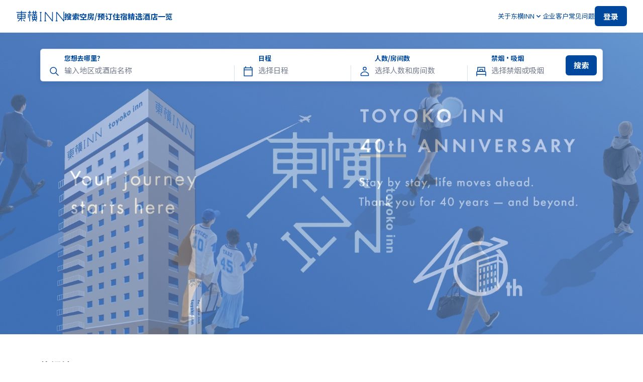

--- FILE ---
content_type: text/html; charset=utf-8
request_url: https://www.toyoko-inn.com/china_cn/
body_size: 78827
content:
<!DOCTYPE html><html lang="zh-CN"><head><meta charSet="utf-8"/><meta name="viewport" content="width=device-width, initial-scale=1.0, maximum-scale=1.0" class="jsx-1822336602"/><title>【官方】东横INN（最低价）｜酒店·商务酒店预订就选东横INN</title><meta name="description" content="东横INN酒店预订的最低价就在官网！注册会员或提前刷卡支付，可享更多优惠！我们的酒店/商务酒店可提供实惠的价格，满足您出差、观光、旅游等各种需求。"/><meta content="【官方】东横INN（最低价）｜酒店·商务酒店预订就选东横INN" property="og:title"/><meta content="东横INN酒店预订的最低价就在官网！注册会员或提前刷卡支付，可享更多优惠！我们的酒店/商务酒店可提供实惠的价格，满足您出差、观光、旅游等各种需求。" property="og:description"/><meta content="https://www.toyoko-inn.com/images/ogp/ogp_default.png" property="og:image"/><meta content="summary_large_image" name="twitter:card"/><script type="application/ld+json">{"@context":"https://schema.org","@type":"LodgingBusiness","name":"東横イン","legalName":"株式会社東横イン","logo":"https://www.toyoko-inn.com/images/logo_icon.png","address":{"@type":"PostalAddress","streetAddress":"新蒲田1-7-4","addressLocality":"大田区","addressRegion":"東京都","postalCode":"144-0054","addressCountry":"JP"},"url":"https://www.toyoko-inn.com/","sameAs":["https://www.toyoko-inn.co.jp/","https://twitter.com/ToyokoINN_JP","https://www.instagram.com/toyokoinn_official/","https://lin.ee/pBBsqjW","https://www.facebook.com/ToyokoInn","https://www.tiktok.com/@toyokoinn_official"]}</script><link rel="preload" as="image" imageSrcSet="/_next/image?url=%2Fimages%2Fmainvisuals%2Fpc%2Fen%2Fmainvisual_1.jpg&amp;w=640&amp;q=100 640w, /_next/image?url=%2Fimages%2Fmainvisuals%2Fpc%2Fen%2Fmainvisual_1.jpg&amp;w=750&amp;q=100 750w, /_next/image?url=%2Fimages%2Fmainvisuals%2Fpc%2Fen%2Fmainvisual_1.jpg&amp;w=828&amp;q=100 828w, /_next/image?url=%2Fimages%2Fmainvisuals%2Fpc%2Fen%2Fmainvisual_1.jpg&amp;w=1080&amp;q=100 1080w, /_next/image?url=%2Fimages%2Fmainvisuals%2Fpc%2Fen%2Fmainvisual_1.jpg&amp;w=1200&amp;q=100 1200w, /_next/image?url=%2Fimages%2Fmainvisuals%2Fpc%2Fen%2Fmainvisual_1.jpg&amp;w=1920&amp;q=100 1920w, /_next/image?url=%2Fimages%2Fmainvisuals%2Fpc%2Fen%2Fmainvisual_1.jpg&amp;w=2048&amp;q=100 2048w, /_next/image?url=%2Fimages%2Fmainvisuals%2Fpc%2Fen%2Fmainvisual_1.jpg&amp;w=3840&amp;q=100 3840w" imageSizes="100vw" fetchpriority="high"/><link rel="preload" as="image" imageSrcSet="/_next/image?url=%2Fimages%2Fmainvisuals%2Fpc%2Fen%2F40th_anniversary.jpg&amp;w=640&amp;q=100 640w, /_next/image?url=%2Fimages%2Fmainvisuals%2Fpc%2Fen%2F40th_anniversary.jpg&amp;w=750&amp;q=100 750w, /_next/image?url=%2Fimages%2Fmainvisuals%2Fpc%2Fen%2F40th_anniversary.jpg&amp;w=828&amp;q=100 828w, /_next/image?url=%2Fimages%2Fmainvisuals%2Fpc%2Fen%2F40th_anniversary.jpg&amp;w=1080&amp;q=100 1080w, /_next/image?url=%2Fimages%2Fmainvisuals%2Fpc%2Fen%2F40th_anniversary.jpg&amp;w=1200&amp;q=100 1200w, /_next/image?url=%2Fimages%2Fmainvisuals%2Fpc%2Fen%2F40th_anniversary.jpg&amp;w=1920&amp;q=100 1920w, /_next/image?url=%2Fimages%2Fmainvisuals%2Fpc%2Fen%2F40th_anniversary.jpg&amp;w=2048&amp;q=100 2048w, /_next/image?url=%2Fimages%2Fmainvisuals%2Fpc%2Fen%2F40th_anniversary.jpg&amp;w=3840&amp;q=100 3840w" imageSizes="100vw" fetchpriority="high"/><meta name="next-head-count" content="11"/><script src="https://cmp.datasign.co/v2/215da8ef17/cmp.js" data-hide-icon="true" async=""></script><link rel="icon" href="/favicons/favicon.ico" sizes="any"/><link rel="icon" href="/favicons/icon.svg" type="image/svg+xml"/><link rel="apple-touch-icon" href="/favicons/apple-touch-icon.png"/><link rel="manifest" href="/favicons/manifest.webmanifest" crossorigin="use-credentials"/><link rel="alternate" hrefLang="ja" href="https://www.toyoko-inn.com"/><link rel="alternate" hrefLang="ko" href="https://www.toyoko-inn.com/korea"/><link rel="alternate" hrefLang="zh-TW" href="https://www.toyoko-inn.com/china"/><link rel="alternate" hrefLang="zh-CN" href="https://www.toyoko-inn.com/china_cn"/><link rel="alternate" hrefLang="x-default" href="https://www.toyoko-inn.com/eng"/><script>
          (function(w,d,s,l,i){w[l]=w[l]||[];w[l].push({'gtm.start': new Date().getTime(),event:'gtm.js'});var f=d.getElementsByTagName(s)[0], j=d.createElement(s),dl=l!='dataLayer'?'&l='+l:'';j.async=true;j.src= 'https://www.googletagmanager.com/gtm.js?id='+i+dl;f.parentNode.insertBefore(j,f); })(window,document,'script','dataLayer','GTM-526NN7X3');
                  </script><link rel="preload" href="/_next/static/media/f2dba9fbcf2f771b-s.p.woff2" as="font" type="font/woff2" crossorigin="anonymous" data-next-font="size-adjust"/><link rel="preload" href="/_next/static/media/1755441e3a2fa970-s.p.woff2" as="font" type="font/woff2" crossorigin="anonymous" data-next-font="size-adjust"/><link rel="preload" href="/_next/static/media/45cca0c1391027f2-s.p.woff2" as="font" type="font/woff2" crossorigin="anonymous" data-next-font="size-adjust"/><link rel="preload" href="/_next/static/media/493c3cff6f1bd7f1-s.p.woff2" as="font" type="font/woff2" crossorigin="anonymous" data-next-font="size-adjust"/><link rel="preload" href="/_next/static/media/a7d1cce8496465df-s.p.woff2" as="font" type="font/woff2" crossorigin="anonymous" data-next-font="size-adjust"/><link rel="preload" href="/_next/static/css/c35e1ff91e889eba.css" as="style"/><link rel="stylesheet" href="/_next/static/css/c35e1ff91e889eba.css" data-n-g=""/><link rel="preload" href="/_next/static/css/5fd492d7342ee83d.css" as="style"/><link rel="stylesheet" href="/_next/static/css/5fd492d7342ee83d.css" data-n-p=""/><noscript data-n-css=""></noscript><script defer="" nomodule="" src="/_next/static/chunks/polyfills-c67a75d1b6f99dc8.js"></script><script src="/_next/static/chunks/webpack-783b05883382ac06.js" defer=""></script><script src="/_next/static/chunks/framework-ca706bf673a13738.js" defer=""></script><script src="/_next/static/chunks/main-08328b02c0aaac77.js" defer=""></script><script src="/_next/static/chunks/pages/_app-3c6afc18f06704b8.js" defer=""></script><script src="/_next/static/chunks/8272-3f54f1d996d33e91.js" defer=""></script><script src="/_next/static/chunks/7429-0b80632631864d56.js" defer=""></script><script src="/_next/static/chunks/pages/index-90d2b6b97c975591.js" defer=""></script><script src="/_next/static/hcSPttepvNk2XNCGueas-/_buildManifest.js" defer=""></script><script src="/_next/static/hcSPttepvNk2XNCGueas-/_ssgManifest.js" defer=""></script><style id="__jsx-1822336602">body{font-family:'__Noto_Sans_SC_74e34a', '__Noto_Sans_SC_Fallback_74e34a'}</style></head><body><div><!-- Google Tag Manager (noscript) --><noscript><iframe src="https://www.googletagmanager.com/ns.html?id=GTM-526NN7X3" height="0" width="0" style="display:none;visibility:hidden"></iframe></noscript><!-- End Google Tag Manager (noscript) --></div><div id="__next"><div class="BasicLayout_all-wrapper__O_II3"><header class="Header_header-component__W0SZt"><div class="Header_header-inner__3zkY7"><a class="Header_logo__WUN9b" href="/china_cn/"><img alt="东横INN商标" loading="lazy" width="96" height="24" decoding="async" data-nimg="1" class="Image_image-component__beccw Image_-loading__RhfbX" style="color:transparent" srcSet="/_next/image?url=%2Fimages%2Flogo_icon.png&amp;w=96&amp;q=75 1x, /_next/image?url=%2Fimages%2Flogo_icon.png&amp;w=256&amp;q=75 2x" src="/_next/image?url=%2Fimages%2Flogo_icon.png&amp;w=256&amp;q=75"/></a><nav class="HeaderNavPC_nav-component__3Hge5"><ul class="HeaderNavPC_links__gOZlm HeaderNavPC_-bold__spTe6"><li><button class="HeaderNavPC_trigger-button__OiqB1 HeaderNavPC_hover-anime__lLTvX">搜索空房/预订住宿</button></li><li><a class="HeaderNavPC_hover-anime__lLTvX" href="/china_cn/campaign/">精选</a></li><li><a class="HeaderNavPC_hover-anime__lLTvX" href="/china_cn/hotel_list/">酒店一览</a></li></ul><ul class="HeaderNavPC_links__gOZlm HeaderNavPC_-normal__HCt2f"><li><button type="button" aria-haspopup="dialog" aria-expanded="false" aria-controls="radix-:Rqailm:" data-state="closed" class="HeaderNavPC_dropdown-trigger__uVmVb"><span>关于东横INN</span><div class="HeaderNavPC_icon__DitRf HeaderNavPC_-down__O8_yt"><svg xmlns="http://www.w3.org/2000/svg" viewBox="0 0 24 24" fill="none" width="16" height="16" stroke="#00489D"><path d="M17 10L12 15L7 10" stroke-width="1.5" stroke-linecap="round" stroke-linejoin="round"></path></svg></div><div class="HeaderNavPC_icon__DitRf HeaderNavPC_-up__BLchn"><svg xmlns="http://www.w3.org/2000/svg" viewBox="0 0 24 24" fill="none" width="16" height="16" stroke="#00489D"><path d="M17 14L12 9L7 14" stroke-width="1.5" stroke-linecap="round" stroke-linejoin="round"></path></svg></div></button></li><li><a class="HeaderNavPC_hover-anime__lLTvX" href="/china_cn/business/">企业客户</a></li><li><a class="HeaderNavPC_hover-anime__lLTvX" href="/china_cn/faq/">常见问题</a></li><li><a href="/china_cn/login/"><button type="button" class="Action_action-button__qFzyI">登录</button></a></li></ul></nav><div class="HeaderNavSP_nav-component__EMlpQ"><button class="HeaderNavSP_button__tw_Jv"><svg xmlns="http://www.w3.org/2000/svg" viewBox="0 0 24 24" fill="none" width="28" height="28" stroke="#00489D" stroke-width="1.5"><path d="M12 21C16.9706 21 21 16.9706 21 12C21 7.02944 16.9706 3 12 3C7.02944 3 3 7.02944 3 12C3 16.9706 7.02944 21 12 21Z"></path><path d="M12 11.6C13.1598 11.6 14.1 10.6598 14.1 9.49999C14.1 8.3402 13.1598 7.39999 12 7.39999C10.8402 7.39999 9.90002 8.3402 9.90002 9.49999C9.90002 10.6598 10.8402 11.6 12 11.6Z"></path><path d="M5.56 18.28C6.37482 17.3877 7.37094 16.6798 8.48162 16.2038C9.5923 15.7278 10.7919 15.4946 12 15.52C13.2081 15.4946 14.4077 15.7278 15.5184 16.2038C16.6291 16.6798 17.6252 17.3877 18.44 18.28"></path></svg></button><button class="HeaderNavSP_menu-trigger__Vvvx_" type="button" aria-haspopup="dialog" aria-expanded="false" aria-controls="radix-:Rbailm:" data-state="closed"><svg xmlns="http://www.w3.org/2000/svg" viewBox="0 0 24 24" fill="none" stroke-width="1.5" stroke-linecap="round" stroke-linejoin="round" width="28" height="28" stroke="#00489D"><path d="M3 6H21"></path><path d="M3 12H21"></path><path d="M3 18H21"></path></svg></button></div></div></header><div class="Header_border-bottom__K3TaB"></div><main class="BasicLayout_component-basic-layout__SSjL0"><div class="BasicLayout_content__sN2Em"><div class="index_index-page__nC38z"><div class="index_mainvisual-section__5LPKS"><div class="index_mainvisual__GhIvG"><div class="TopMainVisual_main-visual-slider__HzwyW"><div class="TopMainVisual_main-visual-slide__qhr5A" style="opacity:0"><img alt="主视觉“出差、觀光旅游等时，在车站近处的基地为身心充电！”" fetchpriority="high" decoding="async" data-nimg="fill" class="Image_image-component__beccw Image_-loading__RhfbX Image_-default___y1MY" style="position:absolute;height:100%;width:100%;left:0;top:0;right:0;bottom:0;color:transparent" sizes="100vw" srcSet="/_next/image?url=%2Fimages%2Fmainvisuals%2Fpc%2Fen%2Fmainvisual_1.jpg&amp;w=640&amp;q=100 640w, /_next/image?url=%2Fimages%2Fmainvisuals%2Fpc%2Fen%2Fmainvisual_1.jpg&amp;w=750&amp;q=100 750w, /_next/image?url=%2Fimages%2Fmainvisuals%2Fpc%2Fen%2Fmainvisual_1.jpg&amp;w=828&amp;q=100 828w, /_next/image?url=%2Fimages%2Fmainvisuals%2Fpc%2Fen%2Fmainvisual_1.jpg&amp;w=1080&amp;q=100 1080w, /_next/image?url=%2Fimages%2Fmainvisuals%2Fpc%2Fen%2Fmainvisual_1.jpg&amp;w=1200&amp;q=100 1200w, /_next/image?url=%2Fimages%2Fmainvisuals%2Fpc%2Fen%2Fmainvisual_1.jpg&amp;w=1920&amp;q=100 1920w, /_next/image?url=%2Fimages%2Fmainvisuals%2Fpc%2Fen%2Fmainvisual_1.jpg&amp;w=2048&amp;q=100 2048w, /_next/image?url=%2Fimages%2Fmainvisuals%2Fpc%2Fen%2Fmainvisual_1.jpg&amp;w=3840&amp;q=100 3840w" src="/_next/image?url=%2Fimages%2Fmainvisuals%2Fpc%2Fen%2Fmainvisual_1.jpg&amp;w=3840&amp;q=100"/></div><div class="TopMainVisual_main-visual-slide__qhr5A" style="opacity:0"><img alt="主视觉“40周年纪念”" fetchpriority="high" decoding="async" data-nimg="fill" class="Image_image-component__beccw Image_-loading__RhfbX Image_-default___y1MY" style="position:absolute;height:100%;width:100%;left:0;top:0;right:0;bottom:0;color:transparent" sizes="100vw" srcSet="/_next/image?url=%2Fimages%2Fmainvisuals%2Fpc%2Fen%2F40th_anniversary.jpg&amp;w=640&amp;q=100 640w, /_next/image?url=%2Fimages%2Fmainvisuals%2Fpc%2Fen%2F40th_anniversary.jpg&amp;w=750&amp;q=100 750w, /_next/image?url=%2Fimages%2Fmainvisuals%2Fpc%2Fen%2F40th_anniversary.jpg&amp;w=828&amp;q=100 828w, /_next/image?url=%2Fimages%2Fmainvisuals%2Fpc%2Fen%2F40th_anniversary.jpg&amp;w=1080&amp;q=100 1080w, /_next/image?url=%2Fimages%2Fmainvisuals%2Fpc%2Fen%2F40th_anniversary.jpg&amp;w=1200&amp;q=100 1200w, /_next/image?url=%2Fimages%2Fmainvisuals%2Fpc%2Fen%2F40th_anniversary.jpg&amp;w=1920&amp;q=100 1920w, /_next/image?url=%2Fimages%2Fmainvisuals%2Fpc%2Fen%2F40th_anniversary.jpg&amp;w=2048&amp;q=100 2048w, /_next/image?url=%2Fimages%2Fmainvisuals%2Fpc%2Fen%2F40th_anniversary.jpg&amp;w=3840&amp;q=100 3840w" src="/_next/image?url=%2Fimages%2Fmainvisuals%2Fpc%2Fen%2F40th_anniversary.jpg&amp;w=3840&amp;q=100"/></div></div></div><div class="index_content__9ULaU"><div class="MainVisualSearchBar_main-visual-search-bar-component__wyeM2"><div class="MainVisualSearchBar_input-block__6NkCZ"><div class="MainVisualSearchBar_icon___7SYE"><svg xmlns="http://www.w3.org/2000/svg" viewBox="0 0 24 24" fill="none" width="24" height="24" stroke="#00489D"><path d="M14.6255 14.6185L20 20M16.4444 10.2222C16.4444 13.6587 13.6587 16.4444 10.2222 16.4444C6.78578 16.4444 4 13.6587 4 10.2222C4 6.78578 6.78578 4 10.2222 4C13.6587 4 16.4444 6.78578 16.4444 10.2222Z" stroke-width="1.5" stroke-linecap="round" stroke-linejoin="round"></path></svg></div><label class="MainVisualSearchBar_label__437j2">您想去哪里？</label><input class="MainVisualSearchBar_input__cQbVH" placeholder="输入地区或酒店名称" readonly=""/></div><div class="MainVisualSearchBar_input-block__6NkCZ MainVisualSearchBar_-line__t6SX5 MainVisualSearchBar_-calendar__IVlvR MainVisualSearchBar_sp-hidden__cm97R"><div class="MainVisualSearchBar_icon___7SYE"><svg xmlns="http://www.w3.org/2000/svg" viewBox="0 0 24 24" fill="none" stroke-width="1.5" stroke-linecap="round" stroke-linejoin="round" width="24" height="24" stroke="#00489D"><rect x="4" y="5" width="16" height="16"></rect><path d="M7 5V2.5"></path><path d="M17 5V2.5"></path><path d="M4 9H20"></path></svg></div><label class="MainVisualSearchBar_label__437j2">日程</label><input class="MainVisualSearchBar_input__cQbVH" placeholder="选择日程" readonly=""/></div><div class="MainVisualSearchBar_input-block__6NkCZ MainVisualSearchBar_-line__t6SX5 MainVisualSearchBar_-room__0pKZd MainVisualSearchBar_sp-hidden__cm97R"><div class="MainVisualSearchBar_icon___7SYE"><svg width="24" height="24" viewBox="0 0 24 24" fill="none" xmlns="http://www.w3.org/2000/svg" stroke="#00489D" stroke-width="1.5" stroke-linejoin="round"><path d="M12 9.60001C13.6569 9.60001 15 8.25686 15 6.60001C15 4.94315 13.6569 3.60001 12 3.60001C10.3431 3.60001 9 4.94315 9 6.60001C9 8.25686 10.3431 9.60001 12 9.60001Z"></path><path d="M4.5 17V20.4H19.5V17C18.715 15.7228 17.6101 14.6727 16.2947 13.9536C14.9793 13.2345 13.4989 12.8713 12 12.9C10.5011 12.8713 9.02073 13.2345 7.7053 13.9536C6.38987 14.6727 5.285 15.7228 4.5 17Z"></path></svg></div><label class="MainVisualSearchBar_label__437j2">人数/房间数</label><input class="MainVisualSearchBar_input__cQbVH" placeholder="选择人数和房间数" readonly=""/></div><div class="MainVisualSearchBar_input-block__6NkCZ MainVisualSearchBar_-line__t6SX5 MainVisualSearchBar_-smoking__mKYCk MainVisualSearchBar_sp-hidden__cm97R"><div class="MainVisualSearchBar_icon___7SYE"><svg width="24" height="24" viewBox="0 0 24 24" fill="none" xmlns="http://www.w3.org/2000/svg" stroke="#00489D"><path d="M3 18V21" stroke-width="1.5" stroke-linecap="round" stroke-linejoin="round"></path><path d="M21 18V21" stroke-width="1.5" stroke-linecap="round" stroke-linejoin="round"></path><path d="M3 14C3 12.8954 3.89543 12 5 12H19C20.1046 12 21 12.8954 21 14V18H3V14Z" stroke-width="1.5" stroke-linecap="round" stroke-linejoin="round"></path><path d="M5 4H19V12H5V4Z" stroke-width="1.5" stroke-linecap="round" stroke-linejoin="round"></path><path d="M9 9C9 8.44772 9.44772 8 10 8H14C14.5523 8 15 8.44772 15 9V12H9V9Z" stroke-width="1.5" stroke-linecap="round" stroke-linejoin="round"></path></svg></div><label class="MainVisualSearchBar_label__437j2">禁烟・吸烟</label><input class="MainVisualSearchBar_input__cQbVH" placeholder="选择禁烟或吸烟" readonly=""/></div><div class="MainVisualSearchBar_button-block__rpk3E MainVisualSearchBar_sp-hidden__cm97R"><button class="Button_simple-button__ezTpB Button_-primary__9iK4_ Button_-s__eA_hB MainVisualSearchBar_button__ULeF3">搜索</button></div></div></div></div><div class="index_popular-area-section__7__D6"><div class="PopularAreas_popular-areas-component__6Myz2"><h2 class="PopularAreas_title__YW8kb">热门地区</h2><div class="PopularAreas_slider-wrapper__BjsUo"><ul class="PopularAreas_slider__tGS8V keen-slider"><li class="PopularAreas_slide__J50MP keen-slider__slide"><a class="PopularAreas_aria-link__xJAhJ" href="/china_cn/hotel_list/#prefecture-1"><div class="PopularAreas_inner__N6ym1"><img alt="" loading="lazy" decoding="async" data-nimg="fill" class="Image_image-component__beccw Image_-loading__RhfbX Image_-default___y1MY" style="position:absolute;height:100%;width:100%;left:0;top:0;right:0;bottom:0;color:transparent" sizes="100vw" srcSet="/_next/image?url=%2Fimages%2Fpopular-area%2Fhokkaido.jpg&amp;w=640&amp;q=75 640w, /_next/image?url=%2Fimages%2Fpopular-area%2Fhokkaido.jpg&amp;w=750&amp;q=75 750w, /_next/image?url=%2Fimages%2Fpopular-area%2Fhokkaido.jpg&amp;w=828&amp;q=75 828w, /_next/image?url=%2Fimages%2Fpopular-area%2Fhokkaido.jpg&amp;w=1080&amp;q=75 1080w, /_next/image?url=%2Fimages%2Fpopular-area%2Fhokkaido.jpg&amp;w=1200&amp;q=75 1200w, /_next/image?url=%2Fimages%2Fpopular-area%2Fhokkaido.jpg&amp;w=1920&amp;q=75 1920w, /_next/image?url=%2Fimages%2Fpopular-area%2Fhokkaido.jpg&amp;w=2048&amp;q=75 2048w, /_next/image?url=%2Fimages%2Fpopular-area%2Fhokkaido.jpg&amp;w=3840&amp;q=75 3840w" src="/_next/image?url=%2Fimages%2Fpopular-area%2Fhokkaido.jpg&amp;w=3840&amp;q=75"/></div><p class="PopularAreas_name___u3Yr">北海道</p></a></li><li class="PopularAreas_slide__J50MP keen-slider__slide"><a class="PopularAreas_aria-link__xJAhJ" href="/china_cn/hotel_list/#prefecture-4"><div class="PopularAreas_inner__N6ym1"><img alt="" loading="lazy" decoding="async" data-nimg="fill" class="Image_image-component__beccw Image_-loading__RhfbX Image_-default___y1MY" style="position:absolute;height:100%;width:100%;left:0;top:0;right:0;bottom:0;color:transparent" sizes="100vw" srcSet="/_next/image?url=%2Fimages%2Fpopular-area%2Fsendai.jpg&amp;w=640&amp;q=75 640w, /_next/image?url=%2Fimages%2Fpopular-area%2Fsendai.jpg&amp;w=750&amp;q=75 750w, /_next/image?url=%2Fimages%2Fpopular-area%2Fsendai.jpg&amp;w=828&amp;q=75 828w, /_next/image?url=%2Fimages%2Fpopular-area%2Fsendai.jpg&amp;w=1080&amp;q=75 1080w, /_next/image?url=%2Fimages%2Fpopular-area%2Fsendai.jpg&amp;w=1200&amp;q=75 1200w, /_next/image?url=%2Fimages%2Fpopular-area%2Fsendai.jpg&amp;w=1920&amp;q=75 1920w, /_next/image?url=%2Fimages%2Fpopular-area%2Fsendai.jpg&amp;w=2048&amp;q=75 2048w, /_next/image?url=%2Fimages%2Fpopular-area%2Fsendai.jpg&amp;w=3840&amp;q=75 3840w" src="/_next/image?url=%2Fimages%2Fpopular-area%2Fsendai.jpg&amp;w=3840&amp;q=75"/></div><p class="PopularAreas_name___u3Yr">仙台</p></a></li><li class="PopularAreas_slide__J50MP keen-slider__slide"><a class="PopularAreas_aria-link__xJAhJ" href="/china_cn/hotel_list/#prefecture-13"><div class="PopularAreas_inner__N6ym1"><img alt="" loading="lazy" decoding="async" data-nimg="fill" class="Image_image-component__beccw Image_-loading__RhfbX Image_-default___y1MY" style="position:absolute;height:100%;width:100%;left:0;top:0;right:0;bottom:0;color:transparent" sizes="100vw" srcSet="/_next/image?url=%2Fimages%2Fpopular-area%2Ftokyo.jpg&amp;w=640&amp;q=75 640w, /_next/image?url=%2Fimages%2Fpopular-area%2Ftokyo.jpg&amp;w=750&amp;q=75 750w, /_next/image?url=%2Fimages%2Fpopular-area%2Ftokyo.jpg&amp;w=828&amp;q=75 828w, /_next/image?url=%2Fimages%2Fpopular-area%2Ftokyo.jpg&amp;w=1080&amp;q=75 1080w, /_next/image?url=%2Fimages%2Fpopular-area%2Ftokyo.jpg&amp;w=1200&amp;q=75 1200w, /_next/image?url=%2Fimages%2Fpopular-area%2Ftokyo.jpg&amp;w=1920&amp;q=75 1920w, /_next/image?url=%2Fimages%2Fpopular-area%2Ftokyo.jpg&amp;w=2048&amp;q=75 2048w, /_next/image?url=%2Fimages%2Fpopular-area%2Ftokyo.jpg&amp;w=3840&amp;q=75 3840w" src="/_next/image?url=%2Fimages%2Fpopular-area%2Ftokyo.jpg&amp;w=3840&amp;q=75"/></div><p class="PopularAreas_name___u3Yr">东京</p></a></li><li class="PopularAreas_slide__J50MP keen-slider__slide"><a class="PopularAreas_aria-link__xJAhJ" href="/china_cn/hotel_list/#prefecture-23"><div class="PopularAreas_inner__N6ym1"><img alt="" loading="lazy" decoding="async" data-nimg="fill" class="Image_image-component__beccw Image_-loading__RhfbX Image_-default___y1MY" style="position:absolute;height:100%;width:100%;left:0;top:0;right:0;bottom:0;color:transparent" sizes="100vw" srcSet="/_next/image?url=%2Fimages%2Fpopular-area%2Fnagoya.jpg&amp;w=640&amp;q=75 640w, /_next/image?url=%2Fimages%2Fpopular-area%2Fnagoya.jpg&amp;w=750&amp;q=75 750w, /_next/image?url=%2Fimages%2Fpopular-area%2Fnagoya.jpg&amp;w=828&amp;q=75 828w, /_next/image?url=%2Fimages%2Fpopular-area%2Fnagoya.jpg&amp;w=1080&amp;q=75 1080w, /_next/image?url=%2Fimages%2Fpopular-area%2Fnagoya.jpg&amp;w=1200&amp;q=75 1200w, /_next/image?url=%2Fimages%2Fpopular-area%2Fnagoya.jpg&amp;w=1920&amp;q=75 1920w, /_next/image?url=%2Fimages%2Fpopular-area%2Fnagoya.jpg&amp;w=2048&amp;q=75 2048w, /_next/image?url=%2Fimages%2Fpopular-area%2Fnagoya.jpg&amp;w=3840&amp;q=75 3840w" src="/_next/image?url=%2Fimages%2Fpopular-area%2Fnagoya.jpg&amp;w=3840&amp;q=75"/></div><p class="PopularAreas_name___u3Yr">名古屋</p></a></li><li class="PopularAreas_slide__J50MP keen-slider__slide"><a class="PopularAreas_aria-link__xJAhJ" href="/china_cn/hotel_list/#prefecture-17"><div class="PopularAreas_inner__N6ym1"><img alt="" loading="lazy" decoding="async" data-nimg="fill" class="Image_image-component__beccw Image_-loading__RhfbX Image_-default___y1MY" style="position:absolute;height:100%;width:100%;left:0;top:0;right:0;bottom:0;color:transparent" sizes="100vw" srcSet="/_next/image?url=%2Fimages%2Fpopular-area%2Fkanazawa.jpg&amp;w=640&amp;q=75 640w, /_next/image?url=%2Fimages%2Fpopular-area%2Fkanazawa.jpg&amp;w=750&amp;q=75 750w, /_next/image?url=%2Fimages%2Fpopular-area%2Fkanazawa.jpg&amp;w=828&amp;q=75 828w, /_next/image?url=%2Fimages%2Fpopular-area%2Fkanazawa.jpg&amp;w=1080&amp;q=75 1080w, /_next/image?url=%2Fimages%2Fpopular-area%2Fkanazawa.jpg&amp;w=1200&amp;q=75 1200w, /_next/image?url=%2Fimages%2Fpopular-area%2Fkanazawa.jpg&amp;w=1920&amp;q=75 1920w, /_next/image?url=%2Fimages%2Fpopular-area%2Fkanazawa.jpg&amp;w=2048&amp;q=75 2048w, /_next/image?url=%2Fimages%2Fpopular-area%2Fkanazawa.jpg&amp;w=3840&amp;q=75 3840w" src="/_next/image?url=%2Fimages%2Fpopular-area%2Fkanazawa.jpg&amp;w=3840&amp;q=75"/></div><p class="PopularAreas_name___u3Yr">金泽</p></a></li><li class="PopularAreas_slide__J50MP keen-slider__slide"><a class="PopularAreas_aria-link__xJAhJ" href="/china_cn/hotel_list/#prefecture-26"><div class="PopularAreas_inner__N6ym1"><img alt="" loading="lazy" decoding="async" data-nimg="fill" class="Image_image-component__beccw Image_-loading__RhfbX Image_-default___y1MY" style="position:absolute;height:100%;width:100%;left:0;top:0;right:0;bottom:0;color:transparent" sizes="100vw" srcSet="/_next/image?url=%2Fimages%2Fpopular-area%2Fkyoto.jpg&amp;w=640&amp;q=75 640w, /_next/image?url=%2Fimages%2Fpopular-area%2Fkyoto.jpg&amp;w=750&amp;q=75 750w, /_next/image?url=%2Fimages%2Fpopular-area%2Fkyoto.jpg&amp;w=828&amp;q=75 828w, /_next/image?url=%2Fimages%2Fpopular-area%2Fkyoto.jpg&amp;w=1080&amp;q=75 1080w, /_next/image?url=%2Fimages%2Fpopular-area%2Fkyoto.jpg&amp;w=1200&amp;q=75 1200w, /_next/image?url=%2Fimages%2Fpopular-area%2Fkyoto.jpg&amp;w=1920&amp;q=75 1920w, /_next/image?url=%2Fimages%2Fpopular-area%2Fkyoto.jpg&amp;w=2048&amp;q=75 2048w, /_next/image?url=%2Fimages%2Fpopular-area%2Fkyoto.jpg&amp;w=3840&amp;q=75 3840w" src="/_next/image?url=%2Fimages%2Fpopular-area%2Fkyoto.jpg&amp;w=3840&amp;q=75"/></div><p class="PopularAreas_name___u3Yr">京都</p></a></li><li class="PopularAreas_slide__J50MP keen-slider__slide"><a class="PopularAreas_aria-link__xJAhJ" href="/china_cn/hotel_list/#prefecture-27"><div class="PopularAreas_inner__N6ym1"><img alt="" loading="lazy" decoding="async" data-nimg="fill" class="Image_image-component__beccw Image_-loading__RhfbX Image_-default___y1MY" style="position:absolute;height:100%;width:100%;left:0;top:0;right:0;bottom:0;color:transparent" sizes="100vw" srcSet="/_next/image?url=%2Fimages%2Fpopular-area%2Fosaka.jpg&amp;w=640&amp;q=75 640w, /_next/image?url=%2Fimages%2Fpopular-area%2Fosaka.jpg&amp;w=750&amp;q=75 750w, /_next/image?url=%2Fimages%2Fpopular-area%2Fosaka.jpg&amp;w=828&amp;q=75 828w, /_next/image?url=%2Fimages%2Fpopular-area%2Fosaka.jpg&amp;w=1080&amp;q=75 1080w, /_next/image?url=%2Fimages%2Fpopular-area%2Fosaka.jpg&amp;w=1200&amp;q=75 1200w, /_next/image?url=%2Fimages%2Fpopular-area%2Fosaka.jpg&amp;w=1920&amp;q=75 1920w, /_next/image?url=%2Fimages%2Fpopular-area%2Fosaka.jpg&amp;w=2048&amp;q=75 2048w, /_next/image?url=%2Fimages%2Fpopular-area%2Fosaka.jpg&amp;w=3840&amp;q=75 3840w" src="/_next/image?url=%2Fimages%2Fpopular-area%2Fosaka.jpg&amp;w=3840&amp;q=75"/></div><p class="PopularAreas_name___u3Yr">大阪</p></a></li><li class="PopularAreas_slide__J50MP keen-slider__slide"><a class="PopularAreas_aria-link__xJAhJ" href="/china_cn/hotel_list/#prefecture-34"><div class="PopularAreas_inner__N6ym1"><img alt="" loading="lazy" decoding="async" data-nimg="fill" class="Image_image-component__beccw Image_-loading__RhfbX Image_-default___y1MY" style="position:absolute;height:100%;width:100%;left:0;top:0;right:0;bottom:0;color:transparent" sizes="100vw" srcSet="/_next/image?url=%2Fimages%2Fpopular-area%2Fhiroshima.jpg&amp;w=640&amp;q=75 640w, /_next/image?url=%2Fimages%2Fpopular-area%2Fhiroshima.jpg&amp;w=750&amp;q=75 750w, /_next/image?url=%2Fimages%2Fpopular-area%2Fhiroshima.jpg&amp;w=828&amp;q=75 828w, /_next/image?url=%2Fimages%2Fpopular-area%2Fhiroshima.jpg&amp;w=1080&amp;q=75 1080w, /_next/image?url=%2Fimages%2Fpopular-area%2Fhiroshima.jpg&amp;w=1200&amp;q=75 1200w, /_next/image?url=%2Fimages%2Fpopular-area%2Fhiroshima.jpg&amp;w=1920&amp;q=75 1920w, /_next/image?url=%2Fimages%2Fpopular-area%2Fhiroshima.jpg&amp;w=2048&amp;q=75 2048w, /_next/image?url=%2Fimages%2Fpopular-area%2Fhiroshima.jpg&amp;w=3840&amp;q=75 3840w" src="/_next/image?url=%2Fimages%2Fpopular-area%2Fhiroshima.jpg&amp;w=3840&amp;q=75"/></div><p class="PopularAreas_name___u3Yr">广岛</p></a></li><li class="PopularAreas_slide__J50MP keen-slider__slide"><a class="PopularAreas_aria-link__xJAhJ" href="/china_cn/hotel_list/#prefecture-40"><div class="PopularAreas_inner__N6ym1"><img alt="" loading="lazy" decoding="async" data-nimg="fill" class="Image_image-component__beccw Image_-loading__RhfbX Image_-default___y1MY" style="position:absolute;height:100%;width:100%;left:0;top:0;right:0;bottom:0;color:transparent" sizes="100vw" srcSet="/_next/image?url=%2Fimages%2Fpopular-area%2Ffukuoka.jpg&amp;w=640&amp;q=75 640w, /_next/image?url=%2Fimages%2Fpopular-area%2Ffukuoka.jpg&amp;w=750&amp;q=75 750w, /_next/image?url=%2Fimages%2Fpopular-area%2Ffukuoka.jpg&amp;w=828&amp;q=75 828w, /_next/image?url=%2Fimages%2Fpopular-area%2Ffukuoka.jpg&amp;w=1080&amp;q=75 1080w, /_next/image?url=%2Fimages%2Fpopular-area%2Ffukuoka.jpg&amp;w=1200&amp;q=75 1200w, /_next/image?url=%2Fimages%2Fpopular-area%2Ffukuoka.jpg&amp;w=1920&amp;q=75 1920w, /_next/image?url=%2Fimages%2Fpopular-area%2Ffukuoka.jpg&amp;w=2048&amp;q=75 2048w, /_next/image?url=%2Fimages%2Fpopular-area%2Ffukuoka.jpg&amp;w=3840&amp;q=75 3840w" src="/_next/image?url=%2Fimages%2Fpopular-area%2Ffukuoka.jpg&amp;w=3840&amp;q=75"/></div><p class="PopularAreas_name___u3Yr">福冈</p></a></li><li class="PopularAreas_slide__J50MP keen-slider__slide"><a class="PopularAreas_aria-link__xJAhJ" href="/china_cn/hotel_list/#prefecture-47"><div class="PopularAreas_inner__N6ym1"><img alt="" loading="lazy" decoding="async" data-nimg="fill" class="Image_image-component__beccw Image_-loading__RhfbX Image_-default___y1MY" style="position:absolute;height:100%;width:100%;left:0;top:0;right:0;bottom:0;color:transparent" sizes="100vw" srcSet="/_next/image?url=%2Fimages%2Fpopular-area%2Fokinawa.jpg&amp;w=640&amp;q=75 640w, /_next/image?url=%2Fimages%2Fpopular-area%2Fokinawa.jpg&amp;w=750&amp;q=75 750w, /_next/image?url=%2Fimages%2Fpopular-area%2Fokinawa.jpg&amp;w=828&amp;q=75 828w, /_next/image?url=%2Fimages%2Fpopular-area%2Fokinawa.jpg&amp;w=1080&amp;q=75 1080w, /_next/image?url=%2Fimages%2Fpopular-area%2Fokinawa.jpg&amp;w=1200&amp;q=75 1200w, /_next/image?url=%2Fimages%2Fpopular-area%2Fokinawa.jpg&amp;w=1920&amp;q=75 1920w, /_next/image?url=%2Fimages%2Fpopular-area%2Fokinawa.jpg&amp;w=2048&amp;q=75 2048w, /_next/image?url=%2Fimages%2Fpopular-area%2Fokinawa.jpg&amp;w=3840&amp;q=75 3840w" src="/_next/image?url=%2Fimages%2Fpopular-area%2Fokinawa.jpg&amp;w=3840&amp;q=75"/></div><p class="PopularAreas_name___u3Yr">冲绳</p></a></li></ul><div class="PopularAreas_arrow__GYDg3 PopularAreas_-left__eZdK7 PopularAreas_-hidden__780rX"><button class="Action_action-button__qFzyI Action_-secondary__LUK2A Action_-circle__8KCIE Action_-onlyicon__t9bBc"><svg xmlns="http://www.w3.org/2000/svg" viewBox="0 0 24 24" fill="none" stroke-width="1.5" stroke-linecap="round" stroke-linejoin="round" width="20" height="20" stroke="#00489D"><path d="M14 17L9 12L14 7"></path></svg></button></div><div class="PopularAreas_arrow__GYDg3 PopularAreas_-right__ouSST PopularAreas_-hidden__780rX"><button class="Action_action-button__qFzyI Action_-secondary__LUK2A Action_-circle__8KCIE Action_-onlyicon__t9bBc"><svg xmlns="http://www.w3.org/2000/svg" viewBox="0 0 24 24" fill="none" stroke-width="1.5" stroke-linecap="round" stroke-linejoin="round" width="20" height="20" stroke="#00489D"><path d="M10 17L15 12L10 7"></path></svg></button></div></div></div></div><div class="index_deals-section__pJK0G"><div class="index_wrapper__KyhWk"><div class="DealsList_deals-list-component__e65m2"><div class="DealsList_headline__A5XSC"><h2 class="DealsList_title__U3fpN">优惠套餐</h2><a class="style_textlink-component__Smhh6 style_-inline__pVPwC" href="/china_cn/campaign/?category=deals">查看全部</a></div><ul class="DealsList_thumbnails__1NvTU"><li class="DealsList_thumbnail__ANso8"><div class="DealsList_wrapper__ecNzF"><div class="CardPickup_card-component__yE1kt"><a class="CardPickup_link__VwKIT" href="/china_cn/campaign/tonight/"><div class="CardPickup_img-block__8YkEC"><img alt="" loading="lazy" decoding="async" data-nimg="fill" class="Image_image-component__beccw Image_-loading__RhfbX Image_-default___y1MY" style="position:absolute;height:100%;width:100%;left:0;top:0;right:0;bottom:0;color:transparent" sizes="(max-width: 767px) 100vw, 262px" srcSet="https://toyoko-inn.imagewave.pictures/BRgDYenbLPLMsaBrcrN5BN?width=640 640w, https://toyoko-inn.imagewave.pictures/BRgDYenbLPLMsaBrcrN5BN?width=750 750w, https://toyoko-inn.imagewave.pictures/BRgDYenbLPLMsaBrcrN5BN?width=828 828w, https://toyoko-inn.imagewave.pictures/BRgDYenbLPLMsaBrcrN5BN?width=1080 1080w, https://toyoko-inn.imagewave.pictures/BRgDYenbLPLMsaBrcrN5BN?width=1200 1200w, https://toyoko-inn.imagewave.pictures/BRgDYenbLPLMsaBrcrN5BN?width=1920 1920w, https://toyoko-inn.imagewave.pictures/BRgDYenbLPLMsaBrcrN5BN?width=2048 2048w, https://toyoko-inn.imagewave.pictures/BRgDYenbLPLMsaBrcrN5BN?width=3840 3840w" src="https://toyoko-inn.imagewave.pictures/BRgDYenbLPLMsaBrcrN5BN?width=3840"/></div><div class="CardPickup_text-block___id2v"><h3 class="CardPickup_heading__uaCnT">深夜入住方案</h3><p class="CardPickup_text__U5pLO">限于官方网站！23:00 后的空房可享特价。</p></div></a></div></div></li><li class="DealsList_thumbnail__ANso8"><div class="DealsList_wrapper__ecNzF"><div class="CardPickup_card-component__yE1kt"><a class="CardPickup_link__VwKIT" href="/china_cn/campaign/winter_sale/"><div class="CardPickup_img-block__8YkEC"><img alt="" loading="lazy" decoding="async" data-nimg="fill" class="Image_image-component__beccw Image_-loading__RhfbX Image_-default___y1MY" style="position:absolute;height:100%;width:100%;left:0;top:0;right:0;bottom:0;color:transparent" sizes="(max-width: 767px) 100vw, 262px" srcSet="https://toyoko-inn.imagewave.pictures/jkhvJW87zucU6E5kqdZ72P?width=640 640w, https://toyoko-inn.imagewave.pictures/jkhvJW87zucU6E5kqdZ72P?width=750 750w, https://toyoko-inn.imagewave.pictures/jkhvJW87zucU6E5kqdZ72P?width=828 828w, https://toyoko-inn.imagewave.pictures/jkhvJW87zucU6E5kqdZ72P?width=1080 1080w, https://toyoko-inn.imagewave.pictures/jkhvJW87zucU6E5kqdZ72P?width=1200 1200w, https://toyoko-inn.imagewave.pictures/jkhvJW87zucU6E5kqdZ72P?width=1920 1920w, https://toyoko-inn.imagewave.pictures/jkhvJW87zucU6E5kqdZ72P?width=2048 2048w, https://toyoko-inn.imagewave.pictures/jkhvJW87zucU6E5kqdZ72P?width=3840 3840w" src="https://toyoko-inn.imagewave.pictures/jkhvJW87zucU6E5kqdZ72P?width=3840"/></div><div class="CardPickup_text-block___id2v"><h3 class="CardPickup_heading__uaCnT">年末新春特惠</h3><p class="CardPickup_text__U5pLO">广受好评，继早鸟限时优惠后的第二弹登场！</p></div></a></div></div></li><li class="DealsList_thumbnail__ANso8"><div class="DealsList_wrapper__ecNzF"><div class="CardPickup_card-component__yE1kt"><a class="CardPickup_link__VwKIT" href="/china_cn/campaign/exam/"><div class="CardPickup_img-block__8YkEC"><img alt="" loading="lazy" decoding="async" data-nimg="fill" class="Image_image-component__beccw Image_-loading__RhfbX Image_-default___y1MY" style="position:absolute;height:100%;width:100%;left:0;top:0;right:0;bottom:0;color:transparent" sizes="(max-width: 767px) 100vw, 262px" srcSet="https://toyoko-inn.imagewave.pictures/3ffQHZcxnWkKqTvqskg5VP?width=640 640w, https://toyoko-inn.imagewave.pictures/3ffQHZcxnWkKqTvqskg5VP?width=750 750w, https://toyoko-inn.imagewave.pictures/3ffQHZcxnWkKqTvqskg5VP?width=828 828w, https://toyoko-inn.imagewave.pictures/3ffQHZcxnWkKqTvqskg5VP?width=1080 1080w, https://toyoko-inn.imagewave.pictures/3ffQHZcxnWkKqTvqskg5VP?width=1200 1200w, https://toyoko-inn.imagewave.pictures/3ffQHZcxnWkKqTvqskg5VP?width=1920 1920w, https://toyoko-inn.imagewave.pictures/3ffQHZcxnWkKqTvqskg5VP?width=2048 2048w, https://toyoko-inn.imagewave.pictures/3ffQHZcxnWkKqTvqskg5VP?width=3840 3840w" src="https://toyoko-inn.imagewave.pictures/3ffQHZcxnWkKqTvqskg5VP?width=3840"/></div><div class="CardPickup_text-block___id2v"><h3 class="CardPickup_heading__uaCnT">考生支援计划</h3><p class="CardPickup_text__U5pLO">为参加考试的学生提供可以集中精力的房间、舒适的设备和安心的服务。</p></div></a></div></div></li><li class="DealsList_thumbnail__ANso8"><div class="DealsList_wrapper__ecNzF"><div class="CardPickup_card-component__yE1kt"><a class="CardPickup_link__VwKIT" href="/china_cn/campaign/early_bird/"><div class="CardPickup_img-block__8YkEC"><img alt="" loading="lazy" decoding="async" data-nimg="fill" class="Image_image-component__beccw Image_-loading__RhfbX Image_-default___y1MY" style="position:absolute;height:100%;width:100%;left:0;top:0;right:0;bottom:0;color:transparent" sizes="(max-width: 767px) 100vw, 262px" srcSet="https://toyoko-inn.imagewave.pictures/Zq3h33y9Jok2GTtMiQqJ44?width=640 640w, https://toyoko-inn.imagewave.pictures/Zq3h33y9Jok2GTtMiQqJ44?width=750 750w, https://toyoko-inn.imagewave.pictures/Zq3h33y9Jok2GTtMiQqJ44?width=828 828w, https://toyoko-inn.imagewave.pictures/Zq3h33y9Jok2GTtMiQqJ44?width=1080 1080w, https://toyoko-inn.imagewave.pictures/Zq3h33y9Jok2GTtMiQqJ44?width=1200 1200w, https://toyoko-inn.imagewave.pictures/Zq3h33y9Jok2GTtMiQqJ44?width=1920 1920w, https://toyoko-inn.imagewave.pictures/Zq3h33y9Jok2GTtMiQqJ44?width=2048 2048w, https://toyoko-inn.imagewave.pictures/Zq3h33y9Jok2GTtMiQqJ44?width=3840 3840w" src="https://toyoko-inn.imagewave.pictures/Zq3h33y9Jok2GTtMiQqJ44?width=3840"/></div><div class="CardPickup_text-block___id2v"><h3 class="CardPickup_heading__uaCnT">早订优惠方案</h3><p class="CardPickup_text__U5pLO">提早预订，享受更优惠的住宿！</p></div></a></div></div></li></ul></div></div></div><div class="index_recommendations-section__ke3aK"><div class="index_header__eLLn0"><h2 class="index_heading-h2__RVkKH">推荐信息</h2><a class="style_textlink-component__Smhh6 style_-inline__pVPwC" href="/china_cn/campaign/?category=recommendations">查看全部</a></div><div class="index_recommendations-list__0h6FQ"><div class="index_item__DkKxJ"><div class="CardPickup_card-component__yE1kt"><a class="CardPickup_link__VwKIT" href="/china_cn/campaign/breakfast/"><div class="CardPickup_img-block__8YkEC"><img alt="" loading="lazy" decoding="async" data-nimg="fill" class="Image_image-component__beccw Image_-loading__RhfbX Image_-default___y1MY" style="position:absolute;height:100%;width:100%;left:0;top:0;right:0;bottom:0;color:transparent" sizes="(max-width: 767px): 100vw, 560px" srcSet="https://toyoko-inn.imagewave.pictures/xukmD2wTSBv7qNJWppEkAG?width=640 640w, https://toyoko-inn.imagewave.pictures/xukmD2wTSBv7qNJWppEkAG?width=750 750w, https://toyoko-inn.imagewave.pictures/xukmD2wTSBv7qNJWppEkAG?width=828 828w, https://toyoko-inn.imagewave.pictures/xukmD2wTSBv7qNJWppEkAG?width=1080 1080w, https://toyoko-inn.imagewave.pictures/xukmD2wTSBv7qNJWppEkAG?width=1200 1200w, https://toyoko-inn.imagewave.pictures/xukmD2wTSBv7qNJWppEkAG?width=1920 1920w, https://toyoko-inn.imagewave.pictures/xukmD2wTSBv7qNJWppEkAG?width=2048 2048w, https://toyoko-inn.imagewave.pictures/xukmD2wTSBv7qNJWppEkAG?width=3840 3840w" src="https://toyoko-inn.imagewave.pictures/xukmD2wTSBv7qNJWppEkAG?width=3840"/></div><div class="CardPickup_text-block___id2v"><h3 class="CardPickup_heading__uaCnT">东横INN免费健康早餐</h3><p class="CardPickup_text__U5pLO">精选当地食材打造的独家早餐，助您元气满满迎接新一天！</p></div></a></div></div><div class="index_item__DkKxJ"><div class="CardPickup_card-component__yE1kt"><a class="CardPickup_link__VwKIT" href="/china_cn/campaign/web_exclusive/"><div class="CardPickup_img-block__8YkEC"><img alt="" loading="lazy" decoding="async" data-nimg="fill" class="Image_image-component__beccw Image_-loading__RhfbX Image_-default___y1MY" style="position:absolute;height:100%;width:100%;left:0;top:0;right:0;bottom:0;color:transparent" sizes="(max-width: 767px): 100vw, 560px" srcSet="https://toyoko-inn.imagewave.pictures/BjTrz2Czb5viphXLvqmjyj?width=640 640w, https://toyoko-inn.imagewave.pictures/BjTrz2Czb5viphXLvqmjyj?width=750 750w, https://toyoko-inn.imagewave.pictures/BjTrz2Czb5viphXLvqmjyj?width=828 828w, https://toyoko-inn.imagewave.pictures/BjTrz2Czb5viphXLvqmjyj?width=1080 1080w, https://toyoko-inn.imagewave.pictures/BjTrz2Czb5viphXLvqmjyj?width=1200 1200w, https://toyoko-inn.imagewave.pictures/BjTrz2Czb5viphXLvqmjyj?width=1920 1920w, https://toyoko-inn.imagewave.pictures/BjTrz2Czb5viphXLvqmjyj?width=2048 2048w, https://toyoko-inn.imagewave.pictures/BjTrz2Czb5viphXLvqmjyj?width=3840 3840w" src="https://toyoko-inn.imagewave.pictures/BjTrz2Czb5viphXLvqmjyj?width=3840"/></div><div class="CardPickup_text-block___id2v"><h3 class="CardPickup_heading__uaCnT">官网预订最低价</h3><p class="CardPickup_text__U5pLO">通过官方网站预订最高可享400日元优惠！</p></div></a></div></div></div></div><div class="index_club-card-admission-section__8PbGR"><div class="ClubCardAdmissionBanner_club-card-admission-banner__K_xHD"><div class="ClubCardAdmissionBanner_content__Yh25D"><div class="ClubCardAdmissionBanner_text-wrapper__ABCmf"><div class="ClubCardAdmissionBanner_text__zAlIV"><h2 class="ClubCardAdmissionBanner_title__6eqcK">可享超值优惠的东横 INN俱乐部卡会员</h2><div class="ClubCardAdmissionBanner_description__PNf62"><p class="ClubCardAdmissionBanner_description-text2__haQmG">现在加入会员即可获得500日元优惠券！</p></div></div><div class="ClubCardAdmissionBanner_button-link__Drkri"><a class="style_textlink-component__Smhh6 style_-inline__pVPwC ClubCardAdmissionBanner_link__T_fns" href="/china_cn/club_card/">查看详情</a></div></div><div class="ClubCardAdmissionBanner_image__mERnn"><div class="ClubCardAdmissionBanner_inner__7xdmU"><img alt="" loading="lazy" decoding="async" data-nimg="fill" class="Image_image-component__beccw Image_-loading__RhfbX Image_-default___y1MY" style="position:absolute;height:100%;width:100%;left:0;top:0;right:0;bottom:0;color:transparent" sizes="(max-width: 767pxpx) 343px, 427px" srcSet="/_next/image?url=%2Fimages%2Ftop%2Fadmission_banner_card.png&amp;w=16&amp;q=75 16w, /_next/image?url=%2Fimages%2Ftop%2Fadmission_banner_card.png&amp;w=32&amp;q=75 32w, /_next/image?url=%2Fimages%2Ftop%2Fadmission_banner_card.png&amp;w=48&amp;q=75 48w, /_next/image?url=%2Fimages%2Ftop%2Fadmission_banner_card.png&amp;w=64&amp;q=75 64w, /_next/image?url=%2Fimages%2Ftop%2Fadmission_banner_card.png&amp;w=96&amp;q=75 96w, /_next/image?url=%2Fimages%2Ftop%2Fadmission_banner_card.png&amp;w=128&amp;q=75 128w, /_next/image?url=%2Fimages%2Ftop%2Fadmission_banner_card.png&amp;w=256&amp;q=75 256w, /_next/image?url=%2Fimages%2Ftop%2Fadmission_banner_card.png&amp;w=384&amp;q=75 384w, /_next/image?url=%2Fimages%2Ftop%2Fadmission_banner_card.png&amp;w=640&amp;q=75 640w, /_next/image?url=%2Fimages%2Ftop%2Fadmission_banner_card.png&amp;w=750&amp;q=75 750w, /_next/image?url=%2Fimages%2Ftop%2Fadmission_banner_card.png&amp;w=828&amp;q=75 828w, /_next/image?url=%2Fimages%2Ftop%2Fadmission_banner_card.png&amp;w=1080&amp;q=75 1080w, /_next/image?url=%2Fimages%2Ftop%2Fadmission_banner_card.png&amp;w=1200&amp;q=75 1200w, /_next/image?url=%2Fimages%2Ftop%2Fadmission_banner_card.png&amp;w=1920&amp;q=75 1920w, /_next/image?url=%2Fimages%2Ftop%2Fadmission_banner_card.png&amp;w=2048&amp;q=75 2048w, /_next/image?url=%2Fimages%2Ftop%2Fadmission_banner_card.png&amp;w=3840&amp;q=75 3840w" src="/_next/image?url=%2Fimages%2Ftop%2Fadmission_banner_card.png&amp;w=3840&amp;q=75"/></div></div></div></div></div><div class="index_about-section__kGYRK"><div class="index_background__G5q35"></div><div class="index_content__9ULaU"><h2 class="index_title__9XtD0">关于东横INN</h2><div class="index_list__yRCDI"><div class="TopAboutCard_about-card__kGJ_v"><div class="TopAboutCard_icon__FVVp3"><svg width="40" height="40" viewBox="0 0 40 40" fill="none" xmlns="http://www.w3.org/2000/svg"><path d="M6.4 9H33.6C35.47 9 37 10.4776 37 12.2836V27.7164C37 29.5224 35.47 31 33.6 31H6.4C4.53 31 3 29.5224 3 27.7164V12.2836C3 10.3134 4.36 9 6.4 9Z" stroke="#00489D" stroke-width="2.5"></path><path d="M13.5 18.5C14.88 18.5 16 17.38 16 16C16 14.62 14.88 13.5 13.5 13.5C12.12 13.5 11 14.62 11 16C11 17.38 12.12 18.5 13.5 18.5Z" stroke="#00489D" stroke-width="2.5" stroke-linejoin="round"></path><path d="M8 24.08V26.5H19V24.08C17.83 22.63 15.83 21.5 13.5 21.5C11.17 21.5 9 22.63 8 24.08Z" stroke="#00489D" stroke-width="2.5" stroke-linejoin="round"></path><path d="M24 22.5H31" stroke="#00489D" stroke-width="2.5" stroke-linecap="round" stroke-linejoin="round"></path><path d="M24 17.5H31" stroke="#00489D" stroke-width="2.5" stroke-linecap="round" stroke-linejoin="round"></path></svg></div><div class="TopAboutCard_content__WM_v5"><h3 class="TopAboutCard_heading__Fq5ki">东横INN划算的入住方法</h3><p>为您介绍简单的帐号注册和入住可享更多优惠的持卡会员。</p></div><a class="style_textlink-component__Smhh6 style_-s__ZATsA style_-grid__HoLZD style_-double__f_t_F" href="/china_cn/club/">查看详情<svg xmlns="http://www.w3.org/2000/svg" viewBox="0 0 24 24" fill="none" width="16" height="16" stroke="#00489D"><path d="M14 6L20 12M20 12L14 18M20 12H4" stroke-width="1.5" stroke-linecap="round" stroke-linejoin="round"></path></svg></a></div><div class="TopAboutCard_about-card__kGJ_v"><div class="TopAboutCard_icon__FVVp3"><svg width="40" height="40" viewBox="0 0 40 40" fill="none" xmlns="http://www.w3.org/2000/svg"><path d="M20.95 25.95L25.95 20.95" stroke="#00489D" stroke-width="2.5" stroke-linecap="round" stroke-linejoin="round"></path><path d="M17.85 22.85L22.85 17.85" stroke="#00489D" stroke-width="2.5" stroke-linecap="round" stroke-linejoin="round"></path><path d="M34.1893 19.6893C34.7751 20.2751 34.7751 21.2249 34.1893 21.8107L21.8107 34.1893C21.2249 34.7751 20.2751 34.7751 19.6893 34.1893L6.76812 21.2681C6.44117 20.9412 6.28328 20.4817 6.34019 20.0228L7.70611 9.01008C7.79071 8.32802 8.32802 7.79071 9.01008 7.70611L20.0228 6.34019C20.4817 6.28328 20.9412 6.44117 21.2681 6.76812L34.1893 19.6893Z" stroke="#00489D" stroke-width="2.5" stroke-linecap="round" stroke-linejoin="round"></path><path d="M7.75 7.75L5.25 5.25" stroke="#00489D" stroke-width="2.5" stroke-linecap="round" stroke-linejoin="round"></path><path d="M15.4 17.65C16.6427 17.65 17.65 16.6427 17.65 15.4C17.65 14.1574 16.6427 13.15 15.4 13.15C14.1574 13.15 13.15 14.1574 13.15 15.4C13.15 16.6427 14.1574 17.65 15.4 17.65Z" stroke="#00489D" stroke-width="2.5"></path></svg></div><div class="TopAboutCard_content__WM_v5"><h3 class="TopAboutCard_heading__Fq5ki">始终如一的安心稳定价格</h3><p>“固定价格原则”，官方网站预订最低价等安心的价格与服务政策。</p></div><a class="style_textlink-component__Smhh6 style_-s__ZATsA style_-grid__HoLZD style_-double__f_t_F" href="/china_cn/feature/service_policy/">查看详情<svg xmlns="http://www.w3.org/2000/svg" viewBox="0 0 24 24" fill="none" width="16" height="16" stroke="#00489D"><path d="M14 6L20 12M20 12L14 18M20 12H4" stroke-width="1.5" stroke-linecap="round" stroke-linejoin="round"></path></svg></a></div><div class="TopAboutCard_about-card__kGJ_v"><div class="TopAboutCard_icon__FVVp3"><svg width="40" height="40" viewBox="0 0 40 40" fill="none" xmlns="http://www.w3.org/2000/svg"><rect x="9" y="6" width="22" height="30" stroke="#00489D" stroke-width="2.5" stroke-linecap="round" stroke-linejoin="round"></rect><path d="M6 36H34" stroke="#00489D" stroke-width="2.5" stroke-linecap="round" stroke-linejoin="round"></path><path d="M14 14V15" stroke="#00489D" stroke-width="2.5" stroke-linecap="round" stroke-linejoin="round"></path><path d="M18 14V15" stroke="#00489D" stroke-width="2.5" stroke-linecap="round" stroke-linejoin="round"></path><path d="M21.9999 14V15" stroke="#00489D" stroke-width="2.5" stroke-linecap="round" stroke-linejoin="round"></path><path d="M26 14V15" stroke="#00489D" stroke-width="2.5" stroke-linecap="round" stroke-linejoin="round"></path><path d="M14 19V20" stroke="#00489D" stroke-width="2.5" stroke-linecap="round" stroke-linejoin="round"></path><path d="M18 19V20" stroke="#00489D" stroke-width="2.5" stroke-linecap="round" stroke-linejoin="round"></path><path d="M21.9999 19V20" stroke="#00489D" stroke-width="2.5" stroke-linecap="round" stroke-linejoin="round"></path><path d="M26 19V20" stroke="#00489D" stroke-width="2.5" stroke-linecap="round" stroke-linejoin="round"></path><path d="M14 24V25" stroke="#00489D" stroke-width="2.5" stroke-linecap="round" stroke-linejoin="round"></path><path d="M18 24V25" stroke="#00489D" stroke-width="2.5" stroke-linecap="round" stroke-linejoin="round"></path><path d="M21.9999 24V25" stroke="#00489D" stroke-width="2.5" stroke-linecap="round" stroke-linejoin="round"></path><path d="M26 24V25" stroke="#00489D" stroke-width="2.5" stroke-linecap="round" stroke-linejoin="round"></path><rect x="14" y="29" width="12" height="7" stroke="#00489D" stroke-width="2.5" stroke-linecap="round" stroke-linejoin="round"></rect><rect x="9" y="6" width="22" height="4" stroke="#00489D" stroke-width="2.5" stroke-linecap="round" stroke-linejoin="round"></rect><path d="M20 29V36" stroke="#00489D" stroke-width="2.5" stroke-linecap="round" stroke-linejoin="round"></path></svg></div><div class="TopAboutCard_content__WM_v5"><h3 class="TopAboutCard_heading__Fq5ki">符合您旅行目的的方案与服务</h3><p>根据您的需求，推荐最合适的住宿方案与服务。</p></div><a class="style_textlink-component__Smhh6 style_-s__ZATsA style_-grid__HoLZD style_-double__f_t_F" href="/china_cn/feature/service_plan/">查看详情<svg xmlns="http://www.w3.org/2000/svg" viewBox="0 0 24 24" fill="none" width="16" height="16" stroke="#00489D"><path d="M14 6L20 12M20 12L14 18M20 12H4" stroke-width="1.5" stroke-linecap="round" stroke-linejoin="round"></path></svg></a></div></div></div></div><div class="index_banner-section__kt9JP"><div class="Banner_banner-component__TxH4Z"><div class="Banner_image-wrapper__gUCNh"><img alt="" loading="lazy" decoding="async" data-nimg="fill" class="Image_image-component__beccw Image_-loading__RhfbX Image_-default___y1MY" style="position:absolute;height:100%;width:100%;left:0;top:0;right:0;bottom:0;color:transparent" sizes="100vw" srcSet="/_next/image?url=%2Fimages%2Fbanner%2Fsmartphone-splashscreen.png&amp;w=640&amp;q=75 640w, /_next/image?url=%2Fimages%2Fbanner%2Fsmartphone-splashscreen.png&amp;w=750&amp;q=75 750w, /_next/image?url=%2Fimages%2Fbanner%2Fsmartphone-splashscreen.png&amp;w=828&amp;q=75 828w, /_next/image?url=%2Fimages%2Fbanner%2Fsmartphone-splashscreen.png&amp;w=1080&amp;q=75 1080w, /_next/image?url=%2Fimages%2Fbanner%2Fsmartphone-splashscreen.png&amp;w=1200&amp;q=75 1200w, /_next/image?url=%2Fimages%2Fbanner%2Fsmartphone-splashscreen.png&amp;w=1920&amp;q=75 1920w, /_next/image?url=%2Fimages%2Fbanner%2Fsmartphone-splashscreen.png&amp;w=2048&amp;q=75 2048w, /_next/image?url=%2Fimages%2Fbanner%2Fsmartphone-splashscreen.png&amp;w=3840&amp;q=75 3840w" src="/_next/image?url=%2Fimages%2Fbanner%2Fsmartphone-splashscreen.png&amp;w=3840&amp;q=75"/></div><div class="Banner_text__cI_uS"><p class="Banner_title__r4EG4">首次登录官方App
赠送优惠券</p><p class="Banner_description__0uSYg"><a class="Banner_link__3JRO4" href="/china_cn/faq/#about_coupon">查看优惠券的使用方法</a>
※活动可能不经事先预告即终止。</p><div class="Banner_links__o_dtQ"><a href="https://apps.apple.com/jp/app/%E3%83%9B%E3%83%86%E3%83%AB%E6%9D%B1%E6%A8%AAinn-%E6%9D%B1%E6%A8%AA%E3%82%A4%E3%83%B3-%E5%85%AC%E5%BC%8F%E3%82%A2%E3%83%97%E3%83%AA/id1439388270" target="_blank" rel="external noreferrer" class="Banner_external-link__jQ4r4"><img src="/images/banner/btn-apple-china_cn.png" loading="lazy" alt="" class="Banner_image__wJvrZ Image_image-component__beccw Image_-loading__RhfbX"/></a><a href="https://play.google.com/store/apps/details?id=com.toyoko_inn.toyokoandroid&amp;hl=ja&amp;gl=US&amp;pli=1" target="_blank" rel="external noreferrer" class="Banner_external-link__jQ4r4"><img src="/images/banner/btn-google-china_cn.png" loading="lazy" alt="" class="Banner_image__wJvrZ Image_image-component__beccw Image_-loading__RhfbX"/></a></div></div></div></div><div class="index_news-section__8BP44"><div class="index_header__eLLn0"><h2 class="index_heading-h2__RVkKH">通知</h2><a class="style_textlink-component__Smhh6 style_-inline__pVPwC" href="/china_cn/news/">查看全部</a></div><div class="index_list__yRCDI"><div class="index_item__DkKxJ"><a class="style_news-entry__qpoVE" href="/china_cn/news/04275/"><div class="style_content__Eac_L"><p class="style_title__YGuOA">「东横INN 东京三之轮站」开业！</p><div class="style_footer__ryYVy"><div class="style_date__dy_lt">2025.11.09</div><div><div class="Tag_tag-component__cGANu Tag_-secondary__xyWPB Tag_-blue__vEqcL">酒店信息</div></div></div></div><div><svg xmlns="http://www.w3.org/2000/svg" viewBox="0 0 24 24" fill="none" stroke-width="1.5" stroke-linecap="round" stroke-linejoin="round" width="24" height="24" stroke="#B4C9D7"><path d="M10 17L15 12L10 7"></path></svg></div></a><div class="Divider_divider-component__6iBk4"></div></div><div class="index_item__DkKxJ"><a class="style_news-entry__qpoVE" href="/china_cn/news/DBF0E/"><div class="style_content__Eac_L"><p class="style_title__YGuOA">【自2026年4月1日起入住】关于广岛县住宿税征收</p><div class="style_footer__ryYVy"><div class="style_date__dy_lt">2025.11.09</div><div><div class="Tag_tag-component__cGANu Tag_-secondary__xyWPB Tag_-blue__vEqcL">通知</div></div></div></div><div><svg xmlns="http://www.w3.org/2000/svg" viewBox="0 0 24 24" fill="none" stroke-width="1.5" stroke-linecap="round" stroke-linejoin="round" width="24" height="24" stroke="#B4C9D7"><path d="M10 17L15 12L10 7"></path></svg></div></a><div class="Divider_divider-component__6iBk4"></div></div><div class="index_item__DkKxJ"><a class="style_news-entry__qpoVE" href="/china_cn/news/7B630/"><div class="style_content__Eac_L"><p class="style_title__YGuOA">优化「旅途空隙时间」的『T-Place』将于 2025 年 11 月起在日本国内所有东横INN酒店陆续开放！</p><div class="style_footer__ryYVy"><div class="style_date__dy_lt">2025.11.05</div><div><div class="Tag_tag-component__cGANu Tag_-secondary__xyWPB Tag_-blue__vEqcL">最新消息</div></div></div></div><div><svg xmlns="http://www.w3.org/2000/svg" viewBox="0 0 24 24" fill="none" stroke-width="1.5" stroke-linecap="round" stroke-linejoin="round" width="24" height="24" stroke="#B4C9D7"><path d="M10 17L15 12L10 7"></path></svg></div></a><div class="Divider_divider-component__6iBk4"></div></div><div class="index_item__DkKxJ"><a class="style_news-entry__qpoVE" href="/china_cn/news/9DBA5/"><div class="style_content__Eac_L"><p class="style_title__YGuOA">【2026年2月7日开业】“东横INN高知”已开始接受预订！</p><div class="style_footer__ryYVy"><div class="style_date__dy_lt">2025.11.05</div><div><div class="Tag_tag-component__cGANu Tag_-secondary__xyWPB Tag_-blue__vEqcL">酒店信息</div></div></div></div><div><svg xmlns="http://www.w3.org/2000/svg" viewBox="0 0 24 24" fill="none" stroke-width="1.5" stroke-linecap="round" stroke-linejoin="round" width="24" height="24" stroke="#B4C9D7"><path d="M10 17L15 12L10 7"></path></svg></div></a><div class="Divider_divider-component__6iBk4"></div></div><div class="index_item__DkKxJ"><a class="style_news-entry__qpoVE" href="/china_cn/news/9344A/"><div class="style_content__Eac_L"><p class="style_title__YGuOA">东横INN 东京浅草藏前1号店　因改修工程临时闭馆通知</p><div class="style_footer__ryYVy"><div class="style_date__dy_lt">2025.10.19</div><div><div class="Tag_tag-component__cGANu Tag_-secondary__xyWPB Tag_-blue__vEqcL">酒店信息</div></div></div></div><div><svg xmlns="http://www.w3.org/2000/svg" viewBox="0 0 24 24" fill="none" stroke-width="1.5" stroke-linecap="round" stroke-linejoin="round" width="24" height="24" stroke="#B4C9D7"><path d="M10 17L15 12L10 7"></path></svg></div></a><div class="Divider_divider-component__6iBk4"></div></div></div></div><div class="HotelList_component-root__wLHrm"><div class="HotelList_hotel-list-component__ntrdS" data-orientation="vertical"><div data-state="closed" data-orientation="vertical" class="HotelList_hotels__QR41_"><div class="HotelList_list-component__JozYu" type="button" aria-controls="radix-:R6sqlm:" aria-expanded="false" data-state="closed" data-orientation="vertical" id="radix-:R2sqlm:" data-radix-collection-item=""><h4 class="HotelList_title__UntJw">酒店一览</h4><div class="HotelList_open__pPxn2"><svg width="24" height="24" stroke="#00489D" stroke-width="1.5" stroke-linecap="round" viewBox="0 0 24 24" fill="none" xmlns="http://www.w3.org/2000/svg"><path d="M4.5 12H19.5"></path><path d="M12 4.5L12 19.5"></path></svg></div><div class="HotelList_close__uAzjA"><svg width="24" height="24" stroke="#00489D" stroke-width="1.5" stroke-linecap="round" viewBox="0 0 24 24" fill="none" xmlns="http://www.w3.org/2000/svg"><path d="M5 12H20"></path></svg></div></div><div data-state="closed" id="radix-:R6sqlm:" hidden="" role="region" aria-labelledby="radix-:R2sqlm:" data-orientation="vertical" class="HotelList_content__5fYI3" style="--radix-accordion-content-height:var(--radix-collapsible-content-height);--radix-accordion-content-width:var(--radix-collapsible-content-width)"></div></div></div></div></div></div></main><footer class="Footer_footer-component__vloJZ"><div class="Footer_footer-inner__Wk30l"><nav class="FooterNav_nav-component__dCG62"><ul class="FooterNav_link-list__IQzXI"><li class="FooterNav_link-wrapper__yqFIv"><button type="button" class="FooterNav_link__CWo_r">搜索空房/预订住宿</button></li><li class="FooterNav_link-wrapper__yqFIv"><button type="button" class="FooterNav_link__CWo_r">团体・集体预订</button></li><li class="FooterNav_link-wrapper__yqFIv"><a class="FooterNav_link__CWo_r" href="/china_cn/campaign/">精选</a></li><li class="FooterNav_link-wrapper__yqFIv"><a class="FooterNav_link__CWo_r" href="/china_cn/hotel_list/">酒店一览</a></li></ul><ul class="FooterNav_link-list__IQzXI"><li class="FooterNav_link-wrapper__yqFIv"><a class="FooterNav_link__CWo_r" href="/china_cn/feature/">东横INN的特色</a></li><li class="FooterNav_link-wrapper__yqFIv"><a class="FooterNav_link__CWo_r" href="/china_cn/club/">东横INN划算的入住方法</a></li><li class="FooterNav_link-wrapper__yqFIv"><a class="FooterNav_link__CWo_r" href="/china_cn/club_card/">东横INN俱乐部卡会员</a></li><li class="FooterNav_link-wrapper__yqFIv"><a class="FooterNav_link__CWo_r" href="/china_cn/support/">东横INN使用指南</a></li></ul><ul class="FooterNav_link-list__IQzXI"><li class="FooterNav_link-wrapper__yqFIv"><a class="FooterNav_link__CWo_r" href="/china_cn/business/">企业客户</a></li><li class="FooterNav_link-wrapper__yqFIv"><a class="FooterNav_link__CWo_r" href="/china_cn/faq/">常见问题</a></li><li class="FooterNav_link-wrapper__yqFIv"><a class="FooterNav_link__CWo_r" href="/china_cn/faq/#about_inquiry">咨询</a></li></ul><ul class="FooterNav_link-list__IQzXI"><li class="FooterNav_link-wrapper__yqFIv"><a href="https://www.toyoko-inn.co.jp/en/" class="FooterNav_link__CWo_r" target="_blank" rel="noreferrer">公司信息</a></li><li class="FooterNav_link-wrapper__yqFIv"><a href="https://www.toyoko-inn.co.jp/en/sustainability/sdgs.html" class="FooterNav_link__CWo_r" target="_blank" rel="noreferrer">可持续政策</a></li></ul></nav><div class="Footer_sns-block__ZWakw"><ul class="FooterSns_sns-list__kTjHD"><li class="FooterSns_icon__F8fbs"><a href="https://twitter.com/ToyokoINN_JP" target="_blank" rel="noreferrer"><svg width="28" height="28" viewBox="0 0 28 28" fill="none" xmlns="http://www.w3.org/2000/svg"><path d="M15.6746 12.6218L22.2266 5H20.674L14.9849 11.6179L10.441 5H5.2002L12.0714 15.0074L5.2002 23H6.7529L12.7607 16.0113L17.5594 23H22.8002L15.6742 12.6218H15.6746ZM13.5479 15.0956L12.8518 14.0991L7.31236 6.16971H9.69722L14.1676 12.5689L14.8638 13.5655L20.6747 21.8835H18.2898L13.5479 15.096V15.0956Z" fill="#00489D"></path></svg></a></li><li class="FooterSns_icon__F8fbs"><a href="https://www.instagram.com/toyokoinn_official/" target="_blank" rel="noreferrer"><svg xmlns="http://www.w3.org/2000/svg" viewBox="0 0 24 24" width="28" height="28" fill="#00489D"><path d="M12 4.62302C14.4033 4.62302 14.6876 4.63231 15.6369 4.67554C16.5143 4.71555 16.9909 4.86202 17.3081 4.98528C17.6995 5.12939 18.0536 5.35952 18.3442 5.65871C18.6433 5.94931 18.8735 6.30336 19.0176 6.69475C19.1408 7.012 19.2873 7.48858 19.3273 8.366C19.3706 9.31523 19.3798 9.59961 19.3798 12.0029C19.3798 14.4061 19.3706 14.6905 19.3273 15.6398C19.2873 16.5172 19.1408 16.9938 19.0176 17.311C18.8677 17.6991 18.6383 18.0515 18.3442 18.3456C18.05 18.6398 17.6976 18.8692 17.3095 19.0191C16.9923 19.1423 16.5157 19.2888 15.6383 19.3288C14.6894 19.372 14.4047 19.3813 12.0014 19.3813C9.59817 19.3813 9.31343 19.372 8.36456 19.3288C7.48714 19.2888 7.01056 19.1423 6.69332 19.0191C6.30192 18.8749 5.94787 18.6448 5.65727 18.3456C5.35809 18.055 5.12796 17.701 4.98384 17.3096C4.86059 16.9923 4.71412 16.5157 4.6741 15.6383C4.63087 14.6891 4.62159 14.4047 4.62159 12.0014C4.62159 9.59818 4.63087 9.3138 4.6741 8.36457C4.71412 7.48715 4.86059 7.01057 4.98384 6.69332C5.12796 6.30193 5.35809 5.94788 5.65727 5.65728C5.94787 5.3581 6.30192 5.12796 6.69332 4.98385C7.01056 4.86059 7.48714 4.71412 8.36456 4.67411C9.31379 4.63088 9.59817 4.62159 12.0014 4.62159L12 4.62302ZM12.0014 3C9.55708 3 9.25056 3.01036 8.29061 3.0543C7.33066 3.09825 6.67688 3.25151 6.10527 3.47372C5.50458 3.69985 4.96036 4.05413 4.51048 4.51191C4.05269 4.9618 3.69842 5.50601 3.47229 6.10671C3.25008 6.67832 3.09789 7.33353 3.0543 8.29133C3.01072 9.24914 3 9.5571 3 12.0014C3 14.4458 3.01036 14.7523 3.0543 15.7123C3.09825 16.6722 3.25008 17.3246 3.47229 17.8962C3.69851 18.4966 4.05278 19.0406 4.51048 19.4903C4.96021 19.9483 5.50446 20.3028 6.10527 20.5288C6.67688 20.7514 7.33209 20.9036 8.28989 20.9472C9.2477 20.9908 9.55637 21.0015 12.0007 21.0015C14.4451 21.0015 14.7516 20.9911 15.7115 20.9472C16.6715 20.9032 17.3231 20.7514 17.8947 20.5288C18.4928 20.2977 19.036 19.9442 19.4893 19.4908C19.9427 19.0374 20.2963 18.4943 20.5274 17.8962C20.7499 17.3246 20.9021 16.6694 20.9457 15.7116C20.9893 14.7538 21 14.4451 21 12.0007C21 9.55638 20.9896 9.24986 20.9457 8.28991C20.9018 7.32996 20.7499 6.67832 20.5274 6.10671C20.3014 5.50622 19.9472 4.96222 19.4895 4.51263C19.0397 4.05458 18.4955 3.70006 17.8947 3.47372C17.3231 3.25151 16.6679 3.09932 15.7101 3.05573C14.7523 3.01215 14.4443 3.00143 12 3.00143L12.0014 3Z"></path><path d="M11.9999 7.37997C11.0859 7.37997 10.1923 7.65102 9.43234 8.15883C8.67234 8.66665 8.08 9.38842 7.73021 10.2329C7.38042 11.0774 7.2889 12.0066 7.46722 12.9031C7.64554 13.7995 8.08569 14.623 8.73202 15.2693C9.37834 15.9157 10.2018 16.3558 11.0983 16.5341C11.9948 16.7124 12.924 16.6209 13.7685 16.2711C14.6129 15.9213 15.3347 15.329 15.8425 14.569C16.3503 13.809 16.6214 12.9155 16.6214 12.0015C16.6214 11.3945 16.5019 10.7936 16.2697 10.2328C16.0374 9.67211 15.697 9.16262 15.2679 8.73347C14.8387 8.30432 14.3292 7.9639 13.7685 7.73167C13.2078 7.49943 12.6068 7.37993 11.9999 7.37997ZM11.9999 15.0024C11.4064 15.0024 10.8262 14.8264 10.3327 14.4967C9.83915 14.1669 9.45451 13.6982 9.22737 13.1499C9.00024 12.6015 8.94081 11.9981 9.0566 11.416C9.17239 10.8339 9.45821 10.2991 9.8779 9.87945C10.2976 9.45976 10.8323 9.17395 11.4144 9.05815C11.9966 8.94236 12.6 9.00179 13.1483 9.22893C13.6967 9.45606 14.1654 9.8407 14.4951 10.3342C14.8249 10.8277 15.0009 11.4079 15.0009 12.0015C15.0009 12.7974 14.6847 13.5607 14.1219 14.1234C13.5591 14.6862 12.7958 15.0024 11.9999 15.0024Z"></path><path d="M16.8044 8.27704C17.4008 8.27704 17.8843 7.79351 17.8843 7.19705C17.8843 6.60059 17.4008 6.11707 16.8044 6.11707C16.2079 6.11707 15.7244 6.60059 15.7244 7.19705C15.7244 7.79351 16.2079 8.27704 16.8044 8.27704Z"></path></svg></a></li><li class="FooterSns_icon__F8fbs"><a href="https://lin.ee/pBBsqjW" target="_blank" rel="noreferrer"><svg xmlns="http://www.w3.org/2000/svg" viewBox="0 0 24 24" fill-rule="evenodd" clip-rule="evenodd" width="28" height="28" fill="#00489D"><path d="M11.975 10.4163C11.9275 10.9378 11.975 11.649 11.975 12.1895C11.975 12.474 12.0226 12.7869 11.8799 12.9955C11.7849 13.1567 11.5186 13.28 11.2809 13.1662C11.0432 13.0714 10.9672 12.9102 10.9672 12.5783V9.04134C10.9672 8.72842 11.0623 8.56721 11.2809 8.47239C11.6137 8.34912 11.7848 8.54825 11.8989 8.70945C12.0701 8.91806 13.7054 11.1749 13.7815 11.2413C13.7815 10.6439 13.7815 10.056 13.7815 9.44908C13.7815 9.16461 13.753 8.83272 13.8766 8.66204C13.9907 8.50084 14.2759 8.3586 14.5231 8.5198C14.7418 8.66204 14.7798 8.83272 14.7798 9.15512V11.8007C14.7798 12.3886 14.9224 13.0619 14.3995 13.1946C14.1143 13.2705 13.9241 13.0809 13.829 12.9291L11.975 10.4163ZM16.4722 12.199C16.805 12.2179 17.1853 12.199 17.5181 12.199C17.8984 12.199 18.1171 12.18 18.2977 12.436C18.4879 12.7205 18.3168 13.024 18.1076 13.1283C17.8699 13.2515 16.5103 13.1946 16.1395 13.1946C15.8067 13.1946 15.569 13.1188 15.4929 12.8343C15.4454 12.6636 15.4644 8.8991 15.4929 8.78531C15.588 8.50084 15.7782 8.43446 16.1585 8.43446C16.5103 8.43446 16.843 8.43446 17.1853 8.43446C17.4706 8.43446 17.8984 8.38705 18.1171 8.50084C18.3358 8.61463 18.4309 8.90858 18.2787 9.19305C18.1361 9.44908 17.8509 9.41115 17.4896 9.41115C17.1568 9.41115 16.805 9.41115 16.4722 9.41115V10.2835C17.0237 10.312 17.9269 10.2077 18.1646 10.3973C18.4974 10.6818 18.3548 11.0801 18.1456 11.1844C17.8889 11.3456 16.9096 11.2602 16.4627 11.2792V12.199H16.4722ZM6.91683 12.2179C7.2496 12.199 7.58238 12.2179 7.89614 12.2179C8.22891 12.2179 8.49512 12.1895 8.67577 12.3886C8.83741 12.5783 8.83741 12.9291 8.64725 13.0809C8.45709 13.2515 8.15284 13.2231 7.8581 13.2231H6.8883C6.55553 13.2231 6.2893 13.2515 6.08013 13.0998C5.86145 12.9291 5.9185 12.6447 5.9185 12.3128V11.3645C5.9185 10.7292 5.9185 10.1034 5.9185 9.44908C5.9185 9.13616 5.87096 8.81376 6.0421 8.62411C6.20374 8.45342 6.53651 8.41549 6.73617 8.59566C6.95486 8.78531 6.90731 9.02237 6.90731 9.37322V12.2179H6.91683ZM9.59804 8.48187C9.83573 8.38705 10.0259 8.50084 10.14 8.62411C10.2826 8.78531 10.2636 8.98444 10.2636 9.2215V12.1042C10.2636 12.6257 10.3587 13.024 9.9118 13.1757C9.70263 13.2515 9.48394 13.1472 9.38886 13.0334C9.26526 12.8912 9.26527 12.6826 9.26527 12.4455V9.58183C9.24626 9.0603 9.15117 8.64307 9.59804 8.48187ZM11.2429 3.02947C9.34132 3.19068 7.46828 3.72169 5.96604 4.75528C5.53819 5.03975 5.03426 5.43801 4.66345 5.77938C4.47329 5.95006 4.28314 6.17764 4.12151 6.37677L3.86479 6.70866C3.81725 6.77503 3.76971 6.80348 3.74119 6.86986C2.52418 8.54825 2.1914 10.587 2.7904 12.6257C3.00908 13.4033 3.57956 14.3989 4.15003 15.0153C4.21659 15.0816 4.2261 15.1291 4.27364 15.1859L5.00574 15.8782C5.30999 16.1152 5.17688 16.0678 5.50965 16.2764C5.67128 16.3713 5.71883 16.4471 5.84243 16.5325L6.36537 16.8454C6.58405 17.0066 6.6506 17.035 6.93583 17.1773C7.67745 17.5281 8.12433 17.7462 9.0561 17.9643C9.50297 18.0591 10.6914 18.2772 10.9387 18.391C11.0527 18.4384 11.1954 18.5522 11.2524 18.647C11.4711 18.9789 11.2714 19.8513 11.2049 20.1927C11.1383 20.5246 11.0337 20.9797 11.4616 20.9987C11.7468 21.0176 12.1461 20.828 12.3458 20.7142L15.3883 18.8177C15.5785 18.6944 15.6545 18.5996 15.7021 18.5807C15.8922 18.4669 16.6339 17.9453 16.805 17.7936C17.1093 17.5091 17.0617 17.585 17.3755 17.3479C17.4706 17.2721 17.442 17.2531 17.5181 17.1867C17.7273 17.0445 18.1551 16.7126 18.3073 16.5514C18.3738 16.485 18.4213 16.4756 18.4689 16.4092C18.6305 16.2006 18.8682 16.0583 19.201 15.679C19.2675 15.6032 19.2961 15.6127 19.3436 15.5558L19.6098 15.2428C19.7524 15.0247 19.7049 15.1006 19.876 14.9299C20.0947 14.6739 20.2564 14.3894 20.3514 14.2662C20.5606 13.9817 20.8458 13.4601 20.9885 13.1472C21.2262 12.5783 21.4353 11.9335 21.4829 11.2982C21.578 9.95165 21.2737 8.55773 20.6557 7.53363L20.3419 7.01209C20.0567 6.61383 19.7429 6.23454 19.4102 5.90265C17.385 3.80703 14.1238 2.81138 11.2429 3.02947Z"></path></svg></a></li><li class="FooterSns_icon__F8fbs"><a href="https://www.facebook.com/ToyokoInn" target="_blank" rel="noreferrer"><svg xmlns="http://www.w3.org/2000/svg" viewBox="0 0 24 24" width="28" height="28" fill="#00489D"><path d="M20.8 12.0538C20.8 7.16398 16.8601 3.20001 12 3.20001C7.13984 3.20001 3.19995 7.16398 3.19995 12.0538C3.19995 16.4729 6.41797 20.1358 10.625 20.8V14.6131H8.39058V12.0538H10.625V10.1032C10.625 7.88422 11.9388 6.65852 13.9488 6.65852C14.9117 6.65852 15.9187 6.83145 15.9187 6.83145V9.01031H14.8091C13.716 9.01031 13.375 9.69284 13.375 10.393V12.0538H15.8156L15.4254 14.6131H13.375V20.8C17.5819 20.1358 20.8 16.4731 20.8 12.0538Z"></path></svg></a></li><li class="FooterSns_icon__F8fbs"><a href="https://www.tiktok.com/@toyokoinn_official" target="_blank" rel="noreferrer"><svg width="28" height="28" fill="none" viewBox="0 0 24 24" xmlns="http://www.w3.org/2000/svg"><path d="M16.0139 3H12.8571V15.2608C12.8571 16.7218 11.6429 17.9218 10.132 17.9218C8.62099 17.9218 7.40683 16.7218 7.40683 15.2608C7.40683 13.8261 8.59402 12.6522 10.051 12.6V9.52175C6.84022 9.5739 4.25 12.1044 4.25 15.2608C4.25 18.4435 6.89418 21 10.159 21C13.4237 21 16.0679 18.4174 16.0679 15.2608V8.9739C17.2551 9.8087 18.712 10.3043 20.25 10.3305V7.25217C17.8757 7.17391 16.0139 5.29565 16.0139 3Z" fill="#00489D"></path></svg></a></li></ul><div class="FooterLanguage_language-pc__1x6kM"><button type="button" aria-haspopup="dialog" aria-expanded="false" aria-controls="radix-:R372lm:" data-state="closed" class="FooterLanguage_trigger__YlcXm"><div class="FooterLanguageButton_trigger-button__Ibm5B"><svg xmlns="http://www.w3.org/2000/svg" viewBox="0 0 24 24" fill="none" stroke-width="1.5" width="16" height="16" stroke="#00489D"><circle cx="12" cy="12" r="9"></circle><path d="M3.34961 9.30005H20.3496"></path><path d="M3.34961 14.7H20.3496"></path><ellipse cx="12.0004" cy="12" rx="9" ry="3.6" transform="rotate(-90 12.0004 12)"></ellipse></svg><p>中文(简体)</p></div></button></div><div class="FooterLanguage_language-sp__PqQB9"><button type="button" aria-haspopup="dialog" aria-expanded="false" aria-controls="radix-:R572lm:" data-state="closed" class="FooterLanguage_trigger__YlcXm"><div class="FooterLanguageButton_trigger-button__Ibm5B"><svg xmlns="http://www.w3.org/2000/svg" viewBox="0 0 24 24" fill="none" stroke-width="1.5" width="16" height="16" stroke="#00489D"><circle cx="12" cy="12" r="9"></circle><path d="M3.34961 9.30005H20.3496"></path><path d="M3.34961 14.7H20.3496"></path><ellipse cx="12.0004" cy="12" rx="9" ry="3.6" transform="rotate(-90 12.0004 12)"></ellipse></svg><p>中文(简体)</p></div></button></div></div><div class="FooterCopyright_copyright-wrapper__8ygbu"><p class="FooterCopyright_text__FKp9Z">© Toyoko Inn Co., Ltd.</p><ul class="FooterCopyright_link-list__vSayt"><li class="FooterCopyright_item__Zt2ZP"><button class="FooterCopyright_button__I6a_l">隐私设置</button></li><li class="FooterCopyright_item__Zt2ZP"><a href="/china_cn/privacy_policy/">隐私保护政策</a></li><li class="FooterCopyright_item__Zt2ZP"><a href="/china_cn/transaction/">根据特定商业交易法的标示</a></li><li class="FooterCopyright_item__Zt2ZP"><a href="/china_cn/site_policy/">网站政策</a></li><li class="FooterCopyright_item__Zt2ZP"><a href="/china_cn/hotel_rules/">住宿使用条款</a></li><li class="FooterCopyright_item__Zt2ZP"><a href="/china_cn/member_rules/">账号使用条款</a></li><li class="FooterCopyright_item__Zt2ZP"><a href="/china_cn/cardmember_rules/">持卡会员条款</a></li></ul></div></div></footer></div><div role="region" aria-label="Notifications (F8)" tabindex="-1" style="pointer-events:none"><ol tabindex="-1" class="styles_toast-viewport__12QN8"></ol></div><button id="__datasign_consent_manager_open_widget__" type="button" hidden="" class="jsx-1822336602"></button></div><script id="__NEXT_DATA__" type="application/json">{"props":{"pageProps":{"_nextI18Next":{"initialI18nStore":{"china_cn":{"common":{"common.checkin_qr.button":"入住二维码","common.favorite.add.toast_text":"已添加到收藏","common.favorite.remove.toast_text":"已取消收藏","common.label.optional":"任意","common.label.required":"必须","common.localizedYearMonthDate":"{{year}} 年{{month}} 月{{date}} 日","common.mark.asterisk":"※","common.mark.bullet":"・"},"commonComponent":{"footer.app_banner.text":"\u003c0\u003e查看优惠券的使用方法\u003c/0\u003e\n※活动可能不经事先预告即终止。","footer.app_banner.title":"首次登录官方App\n赠送优惠券","footer.copyright":"© Toyoko Inn Co., Ltd.","footer.links.cardmember_rules":"持卡会员条款","footer.links.clubcard_system":"东横INN俱乐部卡会员","footer.links.company":"公司信息","footer.links.corporation":"企业客户","footer.links.faqs":"常见问题","footer.links.features":"东横INN的特色","footer.links.group_reservation":"团体・集体预订","footer.links.hotel_rules":"住宿使用条款","footer.links.hotel_usages":"东横INN使用指南","footer.links.hotels":"酒店一览","footer.links.inquiry":"咨询","footer.links.member_rules":"账号使用条款","footer.links.membership_system":"东横INN划算的入住方法","footer.links.pickup":"精选","footer.links.privacy_policy":"隐私保护政策","footer.links.privacy_setting":"隐私设置","footer.links.recruit":"招聘信息","footer.links.reservation":"搜索空房/预订住宿","footer.links.site_policy":"网站政策","footer.links.socialmedia_policy":"社交媒体政策","footer.links.sustainability":"可持续政策","footer.links.transaction":"根据特定商业交易法的标示","header.about.button":"关于东横INN","menu.links.clubcard_system":"东横INN俱乐部卡会员","menu.links.corporation":"企业客户","menu.links.faqs":"常见问题","menu.links.features":"东横INN的特色","menu.links.hotel_usages":"东横INN使用指南","menu.links.hotels":"酒店一览","menu.links.membership_system":"东横INN划算的入住方法","menu.links.pickup":"精选","menu.links.reservation":"搜索空房/预订住宿","menu.locale_settings.china":"中文(繁體)","menu.locale_settings.china_cn":"中文(简体)","menu.locale_settings.eng":"English","menu.locale_settings.ja":"日本語","menu.locale_settings.korea":"한국어","menu.locale_settings.title":"语言设置","menu.login_button":"登录","menu.mypage_button":"个人中心","menu.user.guest":"游客，您好","menu.user.name":"{{lastName}} {{firstName}}, 您好"},"reservation":{"group_reservation.button.search":"搜索酒店","group_reservation.complete.caution":"请注意提交内容仅为团体・集体预订的申请，并不代表预订成功。","group_reservation.complete.text":"您预订的酒店会在确认申请内容后直接与您联络。","group_reservation.complete.title":"团体预订申请已提交。","group_reservation.complete.top_page_button":"返回首页","group_reservation.confirm.back_button":"返回","group_reservation.confirm.blank":"未输入","group_reservation.confirm.customer_info":"客户信息","group_reservation.confirm.datetime.label":"日程","group_reservation.confirm.datetime.value":"{{checkInYear}}年{{checkInMonth}}月{{checkInDate}}日〜{{checkOutYear}}年{{checkOutMonth}}月{{checkOutDate}}日","group_reservation.confirm.fax":"传真","group_reservation.confirm.group_name":"团体/集体名称","group_reservation.confirm.group_name_ruby":"団体・グループ名（フリガナ）","group_reservation.confirm.hotel.title":"预订的酒店","group_reservation.confirm.leader_contact":"联系方式","group_reservation.confirm.leader_name":"代表者姓名","group_reservation.confirm.leader_name_ruby":"代表者氏名（フリガナ）","group_reservation.confirm.members.label":"人数","group_reservation.confirm.members.value":"{{people}}人","group_reservation.confirm.non_smoke_rooms.value_multiple":"（其中禁烟{{nonSmokingRoom}}间）","group_reservation.confirm.non_smoke_rooms.value_single":"（其中禁烟{{nonSmokingRoom}}间）","group_reservation.confirm.others":"其他","group_reservation.confirm.party.budget":"宴会预算（每人）","group_reservation.confirm.party_plan":"宴会套餐","group_reservation.confirm.phone_number":"电话号码","group_reservation.confirm.purpose":"使用目的","group_reservation.confirm.question":"提问/要求等","group_reservation.confirm.recommended_contact_method":"优先联系方式","group_reservation.confirm.reservation.title":"预订内容","group_reservation.confirm.room_type":"房间类型","group_reservation.confirm.room_type.double":"双人房 ","group_reservation.confirm.room_type.single":"单人房 ","group_reservation.confirm.room_type.twin":"双床房 ","group_reservation.confirm.rooms.value_multiple":"{{room}}间 ","group_reservation.confirm.rooms.value_single":"{{room}}间 ","group_reservation.confirm.submit_button":"发送","group_reservation.confirm.text":"请确认您填写的内容。","group_reservation.confirm.title":"确认填写内容","group_reservation.confirm.transportation":"交通方式","group_reservation.destination_change.area_select.title":"选择地区","group_reservation.destination_change.placeholder":"输入地区或酒店名称","group_reservation.destination_change.title":"改变目的地","group_reservation.destination_select.air_ticket.title":"查看包机票的住宿套餐","group_reservation.destination_select.area.title":"选择地区","group_reservation.destination_select.keyword.placeholder":"输入地区或酒店名称","group_reservation.destination_select.regular.title":"点此进行普通顾客预订","group_reservation.destination_select.title":"团体・集体预订","group_reservation.list.access_airport":"距离{{airport}}{{mode}}{{time}}分钟","group_reservation.list.access_car":"距离{{road}}{{interchange}}{{time}}分钟","group_reservation.list.access_ship":"距离{{port}}{{mode}}{{time}}分钟","group_reservation.list.access_train":"距离{{line}}{{station}}{{exit}}{{mode}}{{time}}分钟","group_reservation.list.button.apply":"申请团体预订","group_reservation.list.button.filter":"筛选","group_reservation.list.button.hotel_detail":"酒店详情","group_reservation.list.button.map":"显示地图","group_reservation.list.card.no_result":"没有找到匹配的搜索结果\n请改变搜索条件后重试","group_reservation.list.login_dialog.button.close":"关闭","group_reservation.list.login_dialog.description":"登录后可将酒店添加到收藏。","group_reservation.list.login_dialog.title":"请登录。","group_reservation.lsit.button.not_avalable_apply":"无法进行团体预订","group_reservation.mail_address":"电子邮箱地址","group_reservation.map.access_info.airport":"距离{{airport}}{{mode}}{{time}}分钟","group_reservation.map.access_info.car":"距离{{road}}{{interchange}}{{time}}分钟","group_reservation.map.access_info.ship":"距离{{port}}{{mode}}{{time}}分钟","group_reservation.map.access_info.train":"距离{{line}}{{station}}{{exit}}{{mode}}{{time}}分钟","group_reservation.map.access_info.transportation.bus":"步行","group_reservation.map.access_info.transportation.car":"汽车","group_reservation.map.access_info.transportation.on_foot":"巴士","group_reservation.map.access_info.transportation.others":"其他","group_reservation.map.button.filter":"筛选","group_reservation.map.button.hotel_detail":"酒店详情","group_reservation.map.button.no_reservation_accepted":"无法进行团体预订","group_reservation.map.button.reservation":"申请团体预订","group_reservation.map.login_dialog.button.close":"关闭","group_reservation.map.login_dialog.description":"登录后可将酒店添加到收藏。","group_reservation.map.login_dialog.title":"请登录。","group_reservation.map.no_resulta":"没有找到匹配的搜索结果\n请改变搜索条件后重试","group_reservation.refine.banquet consultation.available":"可咨询宴会厅","group_reservation.refine.bus_parking_available":"有巴士停车位","group_reservation.refine.bus_parking_inquiry_available":"可介绍巴士停车位","group_reservation.refine.button.title":"筛选","group_reservation.refine.meeting_room_available":"有会议室","group_reservation.refine.sub_title.other":"其他","group_reservation.refine.sub_title.parking":"停车场","group_reservation.refine.sub_title.room":"客房和设备","group_reservation.refine.title":"筛选","group_reservation.request.back_button":"返回","group_reservation.request.checkin.date_place_holder":"日","group_reservation.request.checkin.month_place_holder":"月","group_reservation.request.checkin.title":"入住日期","group_reservation.request.checkin.year_place_holder":"年","group_reservation.request.checkout.date_place_holder":"日","group_reservation.request.checkout.month_place_holder":"月","group_reservation.request.checkout.title":"退房日期","group_reservation.request.checkout.year_place_holder":"年","group_reservation.request.confirmation_button":"确认","group_reservation.request.customer_information.title":"客户信息","group_reservation.request.details.title":"预订内容","group_reservation.request.double_room.title":"双人房","group_reservation.request.group_name.place_holder":"Toyoko Inn Co., Ltd.","group_reservation.request.group_name.title":"团体・集体名称","group_reservation.request.group_name_ruby.place_holder":"カブシキガイシャトウヨコイン","group_reservation.request.group_name_ruby.title":"団体・グループ名（フリガナ）","group_reservation.request.hotel_section_name":"预订的酒店","group_reservation.request.leader_contact.fax.notice":"请使用半角数字（无连字符）输入","group_reservation.request.leader_contact.fax.place_holder":"01234567891","group_reservation.request.leader_contact.fax.title":"传真","group_reservation.request.leader_contact.mail_address.title":"电子邮箱地址","group_reservation.request.leader_contact.mail_address_repeated.title":"电子邮箱地址（再次确认）","group_reservation.request.leader_contact.mail_addresss.notice":"请指定可收电子邮件的地址","group_reservation.request.leader_contact.mail_addresss.place_holder":"toyoko@example.com","group_reservation.request.leader_contact.mail_addresss_repeated.notice":"请再次输入以进行确认","group_reservation.request.leader_contact.mail_addresss_repeated.place_holder":"toyoko@example.com","group_reservation.request.leader_contact.notice":"请使用半角数字（无连字符）输入","group_reservation.request.leader_contact.phone_number.place_holder":"13612345678","group_reservation.request.leader_contact.phone_number.title":"电话号码","group_reservation.request.leader_contact.title":"联系方式","group_reservation.request.leader_first_name.place_holder":"XIAOMING","group_reservation.request.leader_first_name_ruby.place_holder":"ハナコ","group_reservation.request.leader_last_name.place_holder":"WANG","group_reservation.request.leader_last_name_ruby.place_holder":"ヤマダ","group_reservation.request.leader_name.title":"代表者姓名","group_reservation.request.leader_name_ruby.title":"代表者氏名（フリガナ）","group_reservation.request.members.option.label":"{{number}}人","group_reservation.request.members.title":"人数","group_reservation.request.non_smoke_double_room.title":"其中禁烟房","group_reservation.request.non_smoke_single_room.title":"其中禁烟房","group_reservation.request.non_smoke_twin_room.title":"其中禁烟房","group_reservation.request.others.title":"其他","group_reservation.request.party.budget.notice":"请输入半角数字","group_reservation.request.party.budget.place_holder":"3000","group_reservation.request.party.budget.title":"宴会预算（每人）","group_reservation.request.party.budget.unit":"日元","group_reservation.request.party.false":"不需要","group_reservation.request.party.title":"宴会套餐","group_reservation.request.party.true":"需要","group_reservation.request.privacy_policy.accept_button":"同意以上内容","group_reservation.request.privacy_policy.text":"预订必须同意\u003c0\u003e住宿使用条款\u003c/0\u003e和\u003c1\u003e隐私保护政策\u003c/1\u003e。","group_reservation.request.purpose.options.family_occasions":"红白喜事","group_reservation.request.purpose.options.meeting":"会议、聚会、展示会、大会","group_reservation.request.purpose.options.other":"其他","group_reservation.request.purpose.options.sightseeing":"观光旅游","group_reservation.request.purpose.options.study_groups":"研究会/社团旅行","group_reservation.request.purpose.options.tournaments":"竞技/比赛/训练营（体育/文化类）","group_reservation.request.purpose.options.training":"培训/研讨会","group_reservation.request.purpose.place_holder":"选择使用目的","group_reservation.request.purpose.title":"使用目的","group_reservation.request.question.notice":"请以最多7行、280个字为标准输入。","group_reservation.request.question.place_holder":"如果您有提问或要求，请在此填写。","group_reservation.request.question.title":"提问/要求等","group_reservation.request.recommended_contact_method.fax":"传真","group_reservation.request.recommended_contact_method.mail":"邮件","group_reservation.request.recommended_contact_method.phone":"电话","group_reservation.request.recommended_contact_method.title":"优先联系方式","group_reservation.request.room_type.option.label_multiple":"{{number}}间","group_reservation.request.room_type.option.label_single":"{{number}}间","group_reservation.request.room_type.title":"房间类型","group_reservation.request.single_room.title":"单人房","group_reservation.request.text":"请输入申请团体・集体预订所需的信息。","group_reservation.request.title":"申请团体・集体预订","group_reservation.request.transportation.options.bus":"巴士","group_reservation.request.transportation.options.car":"汽车","group_reservation.request.transportation.options.other":"其他","group_reservation.request.transportation.options.train":"电车","group_reservation.request.transportation.place_holder":"选择交通方式","group_reservation.request.transportation.title":"交通方式","group_reservation.request.twin_room.title":"双床房","reservation.air_ticket.title":"查看包机票的住宿套餐","reservation.area.title":"选择地区","reservation.button.deselect_date":"取消选择","reservation.button.next":"下一步","reservation.button.search":"搜索","reservation.calendar.fri":"周五","reservation.calendar.mon":"周一","reservation.calendar.sat":"周六","reservation.calendar.sun":"周日","reservation.calendar.thu":"周四","reservation.calendar.tue":"周二","reservation.calendar.wed":"周三","reservation.calendar.yearmonth":"{{year}}年 {{month}}月","reservation.check.day_trip":"一日游","reservation.date_select.label":"日程","reservation.date_select.title":"选择日程","reservation.destination_select.title":"您想去哪里？","reservation.favorite.title":"收藏","reservation.group.label":"10间以上的团体・集体预订","reservation.group.title":"10间以上的团体预订","reservation.keyword.placeholder":"输入地区或酒店名称","reservation.link.children":"查看详情","reservation.midnight.title":"当日23点以后的预订","reservation.note.children":"若小学及以下的儿童与成人共用同一张床，则不收取儿童的住宿费用，请勿将其计入人数。","reservation.number_of_people.input_multiple":"{{people}}人×","reservation.number_of_people.input_single":"{{people}}人×","reservation.number_of_people.title":"成人（每间客房）","reservation.number_of_room.input_multiple":"{{room}}间","reservation.number_of_room.input_single":"{{room}}间","reservation.number_of_room.title":"房间数","reservation.number_select.label":"人数・房间数","reservation.number_select.title":"选择人数和房间数","reservation.search.dialog_button":"关闭","reservation.search.dialog_text.calendar":"请选择日期","reservation.search.dialog_text.destination":"请选择目的地","reservation.search.dialog_text.destination_and_calendar":"请选择目的地和日期","reservation.select_smoking.label":"禁烟 / 吸烟","reservation.select_smoking.no_select":"未选择","reservation.select_smoking.no_smoking":"禁烟","reservation.select_smoking.smoking":"吸烟","reservation.select_smoking.title":"选择禁烟或吸烟","reservation.selected_date.end":"{{month}}月 {{date}}日","reservation.selected_date.start":"{{month}}月 {{date}}日〜","reservation.suggest.notfound":"未找到相关结果，\n请尝试其他关键词。","reservation_plan.button.confirm":"确定","reservation_plan.button.deselect_date":"取消选择","reservation_plan.button.filter":"筛选","reservation_plan.button.hotel_detail":"酒店详情","reservation_plan.calendar.caption.first":"〇：有空房，×：没有空房","reservation_plan.calendar.caption.second":"※ 尚未反映可否使用日间房。","reservation_plan.calendar.symbol.lack_of_vacant_rooms":"{{stock}}间","reservation_plan.calendar.symbol.no_vacant_rooms":"×","reservation_plan.calendar.symbol.not_selectable":"-","reservation_plan.calendar.symbol.only_one_room_available":"{{stock}}间","reservation_plan.calendar.symbol.vacant_rooms_available":"◯","reservation_plan.calendar.title":"选择日程","reservation_plan.calendar.yearMonth":"{{year}}年{{month}}月","reservation_plan.calender.friday":"周五","reservation_plan.calender.monday":"周一","reservation_plan.calender.saturday":"周六","reservation_plan.calender.sunday":"周日","reservation_plan.calender.thursday":"周四","reservation_plan.calender.tuesday":"周二","reservation_plan.calender.wednesday":"周三","reservation_plan.caption.price":"所示价格含消费税，不含住宿税。","reservation_plan.card.button.calendar":"房态日历","reservation_plan.card.button.close":"关闭","reservation_plan.card.button.detail":"详情","reservation_plan.card.button.more":"查看更多","reservation_plan.card.button.open_plan_card":"查看所有套餐","reservation_plan.card.button.open_room_type_card":"查看所有客房","reservation_plan.card.button.reservation.available":"预订","reservation_plan.card.button.reservation.few_available_multiple":"剩 {{room}} 间房","reservation_plan.card.button.reservation.few_available_single":"剩 {{room}} 间房","reservation_plan.card.button.reservation.unavailable":"没有空房","reservation_plan.card.membership.link.login":"会员时请登录","reservation_plan.card.membership.price.prefix":"持卡会员时","reservation_plan.card.membership.reservation.available":"有空房","reservation_plan.card.no_result":"未找到符合条件的结果。 请更改搜寻条件重试。","reservation_plan.card.no_result.hotel_before_open":"由于选择了开业前的日期，无法进行预订。\n请更改日期后再次搜索。","reservation_plan.card.no_result.not_reserve":"本酒店目前\n不接受预订。","reservation_plan.card.price.currency_symbol.won":"₩","reservation_plan.card.price.currency_symbol.yen":"¥","reservation_plan.card.price.prefix":"1间客房","reservation_plan.card.room_info.area":"{{area}}㎡","reservation_plan.card.room_info.bed":"{{width}}cm×{{beds}}台","reservation_plan.card.room_info.no_smoking":"禁烟","reservation_plan.card.room_info.smoking":"吸烟","reservation_plan.card.unavailable":"{{room_plan}}没有空房。","reservation_plan.filter.button.search":"筛选 ({{availableCount}})","reservation_plan.filter.plan.title":"套餐","reservation_plan.filter.plan.title.pc":"按套餐筛选","reservation_plan.filter.room_type.label.double":"双人房","reservation_plan.filter.room_type.label.over_triple":"三人以上房","reservation_plan.filter.room_type.label.single":"单人房","reservation_plan.filter.room_type.label.twin":"双床房","reservation_plan.filter.room_type.title":"房间类型","reservation_plan.filter.room_type.title.pc":"按房间类型筛选","reservation_plan.filter.title":"筛选","reservation_plan.filter.vacancy.button":"仅显示有空房 ({{availableCount}})","reservation_plan.filter.vacancy.sub_title":"仅显示有空房","reservation_plan.filter.vacancy.title":"空房","reservation_plan.modal.agreement.button.reservation":"预订","reservation_plan.modal.agreement.label.checkbox":"同意以上内容","reservation_plan.modal.agreement.text":"使用本套餐时，请务必确认以下注意事项。","reservation_plan.modal.agreement.title":"使用 {{plan}} 套餐时","reservation_plan.modal.button.close":"关闭","reservation_plan.modal.membership.benefit.text":"现在还可额外获赠500日元优惠券！","reservation_plan.modal.membership.benefit1":"每10次入住赠1晚免费住","reservation_plan.modal.membership.benefit2":"比正常价格优惠5%","reservation_plan.modal.membership.benefit4":"可提前预订","reservation_plan.modal.membership.button.detail":"查看详情","reservation_plan.modal.membership.title":"注册东横INN俱乐部持卡会员，享受更多优惠！","reservation_plan.select_smoking.label.no_select":"未选择","reservation_plan.select_smoking.label.no_smoking":"禁烟","reservation_plan.select_smoking.label.smoking":"吸烟","reservation_plan.select_smoking.title":"禁烟・吸烟","reservation_plan.sort.option.low_price":"低价优先","reservation_plan.sort.option.recommend":"推荐顺序","reservation_plan.sort.title":"重新排列","reservation_plan.tab.plan":"按住宿套餐查找","reservation_plan.tab.room_type":"按房间类型查找","reservation_plan.tag.date":"{{year}}.{{month}}.{{date}}","reservation_plan.tag.open_schedule":"计划开业"},"area":{"country.australia":"澳大利亚","country.brazil":"巴西","country.cambodia":"柬埔寨","country.canada":"加拿大","country.china":"中国","country.france":"法国","country.germany":"德国","country.hongkong":"香港","country.india":"印度","country.indonesia":"印尼","country.italy":"意大利","country.japan":"日本","country.korea":"韩国","country.malaysia":"马来西亚","country.mexico":"墨西哥","country.mongolia":"蒙古","country.myanmar":"缅甸","country.netherlands":"荷兰","country.other":"其他","country.philippines":"菲律宾","country.poland":"波兰","country.russia":"俄罗斯","country.singapore":"新加坡","country.slovenia":"斯洛文尼亚","country.spain":"西班牙","country.sweden":"瑞典","country.switzerland":"瑞士","country.taiwan":"台湾","country.thailand":"泰国","country.uk":"英国","country.usa":"美国","country.vietnam":"越南","kubun.cyugoku":"中国、四国","kubun.foreign":"日本以外","kubun.hokkaido":"北海道","kubun.japanwide":"日本全国","kubun.kanto":"关东","kubun.kinki":"近畿","kubun.kyushu":"九州、冲绳","kubun.tohoku":"东北","kubun.tokai":"东海、甲信越、北陆","prefecture.aichi":"爱知县","prefecture.akita":"秋田县","prefecture.aomori":"青森县","prefecture.chiba":"千叶县","prefecture.ehime":"爱媛县","prefecture.fukui":"福井县","prefecture.fukuoka":"福冈县","prefecture.fukushima":"福岛县","prefecture.gifu":"岐阜县","prefecture.gunma":"群马县","prefecture.hiroshima":"广岛县","prefecture.hokkaido":"北海道","prefecture.hyogo":"兵库县","prefecture.ibaraki":"茨城县","prefecture.ishikawa":"石川县","prefecture.iwate":"岩手县","prefecture.kagawa":"香川县","prefecture.kagoshima":"鹿儿岛县","prefecture.kanagawa":"神奈川县","prefecture.kochi":"高知县","prefecture.kumamoto":"熊本县","prefecture.kyoto":"京都府","prefecture.mie":"三重县","prefecture.miyagi":"宫城县","prefecture.miyazaki":"宫崎县","prefecture.nagano":"长野县","prefecture.nagasaki":"长崎县","prefecture.nara":"奈良县","prefecture.niigata":"新潟县","prefecture.oita":"大分县","prefecture.okayama":"冈山县","prefecture.okinawa":"冲绳县","prefecture.osaka":"大阪府","prefecture.saga":"佐贺县","prefecture.saitama":"埼玉县","prefecture.shiga":"滋贺县","prefecture.shimane":"岛根县","prefecture.shizuoka":"静冈县","prefecture.tochigi":"枥木县","prefecture.tokushima":"德岛县","prefecture.tokyo":"东京都","prefecture.tottori":"鸟取县","prefecture.toyama":"富山县","prefecture.wakayama":"和歌山县","prefecture.yamagata":"山形县","prefecture.yamaguchi":"山口县","prefecture.yamanashi":"山梨县"},"search":{"search.access.airport_multiple":"距离{{airport}}{{mode}}{{time}}分钟","search.access.airport_no_mode_multiple":"距离{{airport}}{{time}}分钟","search.access.airport_no_mode_single":"距离{{airport}}{{time}}分钟","search.access.airport_single":"距离{{airport}}{{mode}}{{time}}分钟","search.access.car_multiple":"距离{{road}}{{interchange}}{{time}}分钟","search.access.car_single":"距离{{road}}{{interchange}}{{time}}分钟","search.access.mode.bus":"巴士","search.access.mode.car":"汽车","search.access.mode.others":"其他","search.access.mode.shuttle_bus":"免费接送巴士","search.access.mode.train":"电车","search.access.mode.walk":"步行","search.access.ship_multiple":"距离{{port}}{{mode}}{{time}}分钟","search.access.ship_no_mode_multiple":"距离{{port}}{{time}}分钟","search.access.ship_no_mode_single":"距离{{port}}{{time}}分钟","search.access.ship_single":"距离{{port}}{{mode}}{{time}}分钟","search.access.train_multiple":"距离{{line}}{{station}}{{exit}}{{mode}}{{time}}分钟","search.access.train_no_mode_multiple":"距离{{line}}{{station}}{{exit}}{{time}}分钟","search.access.train_no_mode_single":"距离{{line}}{{station}}{{exit}}{{time}}分钟","search.access.train_single":"距离{{line}}{{station}}{{exit}}{{mode}}{{time}}分钟","search.area.title":"选择地区","search.breakfast_style.buffet":"自助形式","search.breakfast_style.continental":"歐陸式早餐","search.breakfast_style.label.free":"(免费)","search.breakfast_style.label.paid":"(收费)","search.breakfast_style.rice_ball":"饭团式","search.breakfast_style.sandwich":"各种三明治式","search.button.deselect_date":"取消选择","search.button.filter":"筛选","search.button.group_reserve.avail.filter":"只看可团体预订 ({{availableCount}})","search.button.hotel_detail":"酒店详情","search.button.list":"显示一览","search.button.map":"显示地图","search.button.next":"搜索","search.button.refine":"筛选 ({{availableCount}})","search.button.search":"搜索","search.button.vacancy":"选择房间","search.button.vacancy.filter":"仅显示有空房 ({{availableCount}})","search.calendar.annotation.first":"◯：有空房，×：沒有空房","search.calendar.annotation.second":"※ 尚未反映可否使用日间房。","search.calendar.confirm_button":"选择套餐","search.calendar.day_of_week.fri":"周五","search.calendar.day_of_week.mon":"周一","search.calendar.day_of_week.sat":"周六","search.calendar.day_of_week.sun":"周日","search.calendar.day_of_week.thu":"周四","search.calendar.day_of_week.tue":"周二","search.calendar.day_of_week.wed":"周三","search.calendar.deselect_button":"取消选择","search.calendar.fri":"周五","search.calendar.lack_of_vacant_rooms_dialog.close_button":"关闭","search.calendar.lack_of_vacant_rooms_dialog.confirm_button":"下一步","search.calendar.lack_of_vacant_rooms_dialog.text":"此房间\n无法提供您需要的房间数量。\n把房间数更改为{{NumberOfRoomsAfterChange}}间进行预订。","search.calendar.mon":"周一","search.calendar.next_button":"下一页","search.calendar.no_result_dialog.close_button":"关闭","search.calendar.no_result_dialog.text":"没有找到符合条件的房间。请改变搜索条件或查看其他酒店的空房情况。","search.calendar.non_smoking":"禁烟","search.calendar.only_one_room_available_dialog.text":"此房间\n无法提供您需要的房间数量。\n把房间数更改为{{NumberOfRoomsAfterChange}}间进行预订。","search.calendar.previous_button":"上一页","search.calendar.sat":"周六","search.calendar.smoking":"吸烟","search.calendar.sun":"周日","search.calendar.symbol.lack_of_vacant_rooms":"{{stock}}间","search.calendar.symbol.no_vacant_rooms":"×","search.calendar.symbol.not_selectable":"-","search.calendar.symbol.only_one_room_available":"{{stock}}间","search.calendar.symbol.vacant_rooms_available":"◯","search.calendar.thu":"周四","search.calendar.title":"选择日程","search.calendar.tue":"周二","search.calendar.wed":"周三","search.calendar.yearmonth":"{{year}}年 {{month}}月","search.card.price":"¥ {{price}}〜","search.card.price.won":"₩ {{price}}〜","search.check.day_trip":"一日游","search.date_select.title":"更改日程","search.destination_select_change.title":"改变目的地","search.favorite.title":"收藏","search.keyword.placeholder":"输入地区或酒店名称","search.link.children":"查看详情","search.list.card.calendar_button":"查看其他日期","search.list.card.no_vacancy":"无空房","search.list.card.suspension_of_reservation":"停止接受预订","search.login_dialog.button.close":"关闭","search.login_dialog.description":"登录后可将酒店添加到收藏。","search.login_dialog.title":"请登录。","search.map.button.search_again":"在该区域再次搜索","search.map.button.search_again.disabled":"请扩大搜索范围","search.map.card.calendar_button":"查看其他日期","search.map.card.no_vacancy":"无空房","search.map.card.suspension_of_reservation":"停止接受预订","search.map.card.vacancy":"选择房间","search.no_result":"没有找到匹配的搜索结果\n请改变搜索条件后重试","search.note.children":"若小学及以下的儿童与成人共用同一张床，则不收取儿童的住宿费用，请勿将其计入人数。","search.number_select.title":"更改人数/房间数","search.pin.no_vacancy":"无空房","search.pin.price":"¥ {{price}}〜","search.pin.price.won":"₩ {{price}}〜","search.refine.barrier_free":"提供无障碍客房","search.refine.breakfast_style.buffet":"自助形式","search.refine.breakfast_style.rice_ball":"饭团式","search.refine.breakfast_style.sandwich":"各种三明治式","search.refine.free_parking":"有免费停车场","search.refine.group_reserve.avail":"只看可团体预订","search.refine.meeting_room":"有会议室","search.refine.parking":"可预订停车位","search.refine.pet":"可携带宠物","search.refine.sub_title.breakfast_style":"早餐","search.refine.sub_title.parking":"停车场","search.refine.sub_title.room":"客房和设备","search.refine.sub_title.vacancy":"空房","search.refine.title":"筛选","search.refine.vacancy":"仅显示有空房","search.select_smoking.label":"变更禁烟/吸烟","search.select_smoking.no_select":"未选择","search.select_smoking.no_smoking":"禁烟","search.select_smoking.smoking":"吸烟","search.tag.date":"{{year}}.{{month}}.{{date}}","search.tag.open_schedule":"计划开业"},"seo":{"seo.alt.iso":"获得ISO认证标志","seo.alt.logomark":"东横INN商标","seo.alt.mainvisual":"主视觉“出差、觀光旅游等时，在车站近处的基地为身心充电！”","seo.alt.mainvisual.40th":"主视觉“40周年纪念”","seo.alt.omotenasi":"获得OMOTENASHI规格认证标志","seo.alt.payment.aeon_pay":"AEON Pay","seo.alt.payment.ali_pay":"Alipay","seo.alt.payment.amex":"AMEX","seo.alt.payment.apple_pay":"Apple Pay","seo.alt.payment.au_pay":"au pay","seo.alt.payment.bank_pay":"Bank Pay","seo.alt.payment.d_pay":"D pay","seo.alt.payment.diners":"Diners","seo.alt.payment.jcb":"JCB","seo.alt.payment.jcoin_pay":"J-Coin Pay","seo.alt.payment.kakao_pay":"Kakao Pay","seo.alt.payment.master":"MASTER","seo.alt.payment.mer_pay":"Merpay","seo.alt.payment.pay_pay":"PayPay","seo.alt.payment.r_pay":"Rpay","seo.alt.payment.union_pay":"銀聯","seo.alt.payment.visa":"VISA","seo.alt.payment.wechat_pay":"微信支付","seo.alt.payment.yucho_pay":"JP bank Pay","seo.breadcrumb.business":"企业签约介绍","seo.breadcrumb.campaign":"精选","seo.breadcrumb.campaign_permalink":"{{title}}","seo.breadcrumb.campaign_pickup":"免费接送巴士介绍","seo.breadcrumb.campaign_pickup_permalink":"{{start}}~{{end}}之间的免费接送巴士介绍","seo.breadcrumb.campaign_rentacar_list":"停车场介绍","seo.breadcrumb.cardmember_rules":"持卡会员条款","seo.breadcrumb.club":"东横INN划算的入住方法","seo.breadcrumb.club_benefit":"出示东横INN俱乐部会员卡，享受优惠服务！","seo.breadcrumb.club_card_member":"东横INN持卡会员","seo.breadcrumb.club_register":"申请注册持卡会员","seo.breadcrumb.faq":"常见问题","seo.breadcrumb.feature":"东横INN的特色","seo.breadcrumb.feature_permalink":"{{title}}","seo.breadcrumb.hotel_list":"酒店一览","seo.breadcrumb.hotel_rules":"住宿使用条款","seo.breadcrumb.login":"登录","seo.breadcrumb.member_rules":"账号使用条款","seo.breadcrumb.mypage":"个人中心","seo.breadcrumb.mypage_account_edit":"更改账号信息","seo.breadcrumb.mypage_club_card_register":"绑定俱乐部会员卡","seo.breadcrumb.mypage_coupon_list":"优惠券一览","seo.breadcrumb.mypage_delete_account":"注销账号","seo.breadcrumb.mypage_magazine":"订阅/取消电子期刊推送","seo.breadcrumb.mypage_mail_edit":"更改电子邮箱地址","seo.breadcrumb.mypage_payment":"已登记的卡片信息","seo.breadcrumb.mypage_reservation":"预订一览","seo.breadcrumb.mypage_reset_password":"更改密码","seo.breadcrumb.mypage_withdrawal":"注销持卡会员","seo.breadcrumb.news":"通知","seo.breadcrumb.news_permalink":"{{title}}","seo.breadcrumb.privacy_policy":"隐私保护政策","seo.breadcrumb.search_detail_hotelcode":"{{hotel}}","seo.breadcrumb.search_detail_hotelcode_access":"交通指南","seo.breadcrumb.search_detail_hotelcode_info":"周边信息","seo.breadcrumb.search_detail_hotelcode_news_permalink":"{{title}}","seo.breadcrumb.search_detail_hotelcode_recommend":"招牌特色","seo.breadcrumb.search_result":"酒店搜索结果","seo.breadcrumb.search_result_room_plan":"选择套餐","seo.breadcrumb.security_policy":"信息安全政策","seo.breadcrumb.site_policy":"网站政策","seo.breadcrumb.socialmedia_policy":"社交媒体政策","seo.breadcrumb.support":"东横INN使用指南","seo.breadcrumb.top":"东横INN主页","seo.breadcrumb.transaction":"根据特定商业交易法的标示","seo.description.business":"本页面为东横INN的企业客户提供。最低价预订就在本站！注册会员或提前刷卡支付，可享更多优惠！在本网站可满足商务出差、观光旅游、低价出行等各种需求。","seo.description.campaign":"為您介紹東橫INN的優惠套餐和推薦資訊。最低價預訂就在本站！註冊會員或提前刷卡支付，可享更多優惠！在本網站可滿足商務出差、觀光旅遊、低價出遊等各種需求。","seo.description.campaign_permalink":"东横INN的推荐信息｜{{title}} 。最低价预订就在本站！注册会员或提前刷卡支付，可享更多优惠！在本网站可满足商务出差、观光旅游、低价出行等各种需求。","seo.description.campaign_pickup":"东横INN的部分酒店提供主要车站/机场/其他设施的免费接送服务。最低价预订就在本站！注册会员或提前刷卡支付，可享更多优惠！在本网站可满足商务出差、观光旅游、低价出行等各种需求。","seo.description.campaign_pickup_permalink":"显示{{start}}~{{end}}之间的免费接送巴士介绍。最低价预订就在本站！注册会员或提前刷卡支付，可享更多优惠！在本网站可满足商务出差、观光旅游、低价出行等各种需求。","seo.description.campaign_rentacar_list":"显示东横INN的停车场信息一览。最低价预订就在本站！注册会员或提前刷卡支付，可享更多优惠！在本网站可满足商务出差、观光旅游、低价出行等各种需求。","seo.description.cardmember_rules":"为您介绍东横INN的持卡会员条款。最低价预订就在本站！注册会员或提前刷卡支付，可享更多优惠！在本网站可满足商务出差、观光旅游、低价出行等各种需求。","seo.description.club":"为您介绍东横INN最划算的入住方法。最低价预订就在本站！注册会员或提前刷卡支付，可享更多优惠！在本网站可满足商务出差、观光旅游、低价出行等各种需求。","seo.description.club_benefit":"持卡会员每天都可享受优惠。酒店·商务酒店预订就选东横INN。出差、旅行、穷游，最低价预订就在本站！注册会员或提前刷卡支付，可享更多优惠！","seo.description.club_card_member":"出示东横INN俱乐部会员卡，可享受5%的住宿优惠。消费积分可免费住宿单人房1晚！最低价预订就在本站！注册会员或提前刷卡支付，可享更多优惠！在本网站可满足商务出差、观光旅游、低价出行等各种需求。","seo.description.club_register":"点此申请东横INN俱乐部会员卡。最低价预订就在本站！注册会员或提前刷卡支付，可享更多优惠！在本网站可满足商务出差、观光旅游、低价出行等各种需求。","seo.description.faq":"为您介绍东横INN使用中的常见问题。最低价预订就在本站！注册会员或提前刷卡支付，可享更多优惠！在本网站可满足商务出差、观光旅游、低价出行等各种需求。","seo.description.feature":"介绍东横INN酒店的特色。最低价预订就在本站！注册会员或提前刷卡支付，可享更多优惠！在本网站可满足商务出差、观光旅游、低价出行等各种需求。","seo.description.feature_permalink":"东横INN的特色｜{{title}} 。最低价预订就在本站！注册会员或提前刷卡支付，可享更多优惠！在本网站可满足商务出差、观光旅游、低价出行等各种需求。","seo.description.hotel_list":"显示全国的东横INN酒店一览。最低价预订就在本站！注册会员或提前刷卡支付，可享更多优惠！在本网站可满足商务出差、观光旅游、低价出行等各种需求。","seo.description.hotel_list_search_result":"显示酒店的搜索结果。酒店·商务酒店预订就选东横INN。出差、旅行、穷游，最低价预订就在本站！注册会员或提前刷卡支付，可享更多优惠！","seo.description.hotel_rules":"为您介绍东横INN的住宿使用条款。最低价预订就在本站！注册会员或提前刷卡支付，可享更多优惠！在本网站可满足商务出差、观光旅游、低价出行等各种需求。","seo.description.login":"酒店·商务酒店预订就选东横INN。最低价预订就在本站！注册会员或提前刷卡支付，可享更多优惠！在本网站可满足商务出差、观光旅游、低价出行等各种需求。","seo.description.member_rules":"为您介绍东横INN的账号使用条款。最低价预订就在本站！注册会员或提前刷卡支付，可享更多优惠！在本网站可满足商务出差、观光旅游、低价出行等各种需求。","seo.description.news":"为您介绍东横INN的新闻。最低价预订就在本站！注册会员或提前刷卡支付，可享更多优惠！在本网站可满足商务出差、观光旅游、低价出行等各种需求。","seo.description.news_permalink":"东横INN新闻|{{title}}。最低价预订就在本站！注册会员或提前刷卡支付，可享更多优惠！在本网站可满足商务出差、观光旅游、低价出行等各种需求。","seo.description.privacy_policy":"为您介绍东横INN的隐私保护政策。最低价预订就在本站！注册会员或提前刷卡支付，可享更多优惠！在本网站可满足商务出差、观光旅游、低价出行等各种需求。","seo.description.register":"注册账号。酒店·商务酒店预订就选东横INN。出差、旅行、穷游，最低价预订就在本站！注册会员或提前刷卡支付，可享更多优惠！","seo.description.reset_password":"如果忘记登录密码，请由此重新设置。酒店·商务酒店预订就选东横INN。出差、旅行、穷游，最低价预订就在本站！注册会员或提前刷卡支付，可享更多优惠！","seo.description.search_detail_hotelcode":"{{hotel}}距离{{station}}{{transportation}}约{{tminuets}}分钟。最低价预订就在本站！注册会员或提前刷卡支付，可享更多优惠！在本网站可满足商务出差、观光旅游、低价出行等各种需求。","seo.description.search_detail_hotelcode_access":"本页面为{{hotel}}的交通指南。最低价预订就在本站！注册会员或提前刷卡支付，可享更多优惠！在本网站可满足商务出差、观光旅游、低价出行等各种需求。","seo.description.search_detail_hotelcode_info":"为您介绍{{hotel}}的周边信息。最低价预订就在本站！注册会员或提前刷卡支付，可享更多优惠！在本网站可满足商务出差、观光旅游、低价出行等各种需求。","seo.description.search_detail_hotelcode_news_permalink":"{{hotel}}的通知| {{title}}。最低价预订就在本站！注册会员或提前刷卡支付，可享更多优惠！在本网站可满足商务出差、观光旅游、低价出行等各种需求。","seo.description.search_detail_hotelcode_recommend":"{{hotel}}的招牌特色页面。最低价预订就在本站！注册会员或提前刷卡支付，可享更多优惠！在本网站可满足商务出差、观光旅游、低价出行等各种需求。","seo.description.search_result":"显示搜索空房/预订住宿的结果。酒店·商务酒店预订就选东横INN。出差、旅行、穷游，最低价预订就在本站！注册会员或提前刷卡支付，可享更多优惠！","seo.description.security_policy":"为您介绍东横INN的信息安全政策。最低价预订就在本站！注册会员或提前刷卡支付，可享更多优惠！在本网站可满足商务出差、观光旅游、低价出行等各种需求。","seo.description.site_policy":"为您介绍东横INN的网站政策。最低价预订就在本站！注册会员或提前刷卡支付，可享更多优惠！在本网站可满足商务出差、观光旅游、低价出行等各种需求。","seo.description.socialmedia_policy":"为您介绍东横INN的社交媒体政策。最低价预订就在本站！注册会员或提前刷卡支付，可享更多优惠！在本网站可满足商务出差、观光旅游、低价出行等各种需求。","seo.description.support":"您可以确认东横INN的预订手续和使用方法。最低价预订就在本站！注册会员或提前刷卡支付，可享更多优惠！在本网站可满足商务出差、观光旅游、低价出行等各种需求。","seo.description.top":"东横INN酒店预订的最低价就在官网！注册会员或提前刷卡支付，可享更多优惠！我们的酒店/商务酒店可提供实惠的价格，满足您出差、观光、旅游等各种需求。","seo.description.transaction":"根据特定商业交易法的标示。最低价预订就在本站！注册会员或提前刷卡支付，可享更多优惠！在本网站可满足商务出差、观光旅游、低价出行等各种需求。","seo.title.business":"【东横INN官方】企业签约介绍｜酒店·商务酒店预订","seo.title.campaign":"【东横INN官方】精选｜酒店·商务酒店预订","seo.title.campaign_permalink":"【东横INN官方】{{title}}｜酒店·商务酒店预订","seo.title.campaign_pickup":"【东横INN官方】免费接送巴士介绍｜酒店·商务酒店预订","seo.title.campaign_pickup_permalink":"【东横INN官方】{{start}}・{{end}}｜酒店·商务酒店预订","seo.title.campaign_rentacar_list":"【东横INN官方】停车场介绍｜酒店·商务酒店预订","seo.title.cardmember_rules":"【东横INN官方】持卡会员条款｜酒店·商务酒店预订","seo.title.club":"【东横INN官方】东横INN划算的入住方法｜酒店·商务酒店预订","seo.title.club_benefit":"【东横INN官方】出示东横INN俱乐部会员卡，享优惠服务！｜酒店·商务酒店预订","seo.title.club_card_member":"【东横INN官方】东横INN持卡会员｜酒店·商务酒店预订","seo.title.club_register":"【东横INN官方】申请注册持卡会员｜酒店·商务酒店预订","seo.title.faq":"【东横INN官方】常见问题｜酒店·商务酒店预订","seo.title.feature":"【东横INN官方】东横INN的特色｜酒店·商务酒店预订","seo.title.feature_permalink":"【东横INN官方】{{title}}｜酒店·商务酒店预订","seo.title.hotel_list":"【东横INN官方】酒店一览｜酒店·商务酒店预订","seo.title.hotel_list_search_result":"【东横INN官方】{{keyword}}的酒店一览｜酒店·商务酒店预订","seo.title.hotel_rules":"【东横INN官方】住宿使用条款｜酒店·商务酒店预订","seo.title.login":"【东横INN官方】登录｜酒店·商务酒店预订","seo.title.member_rules":"【东横INN官方】账号使用条款｜酒店·商务酒店预订","seo.title.mypage":"【东横INN官方】个人中心｜酒店·商务酒店预订","seo.title.mypage_account_edit":"【东横INN官方】更改账号信息｜酒店·商务酒店预订","seo.title.mypage_club_card_register":"【东横INN官方】绑定俱乐部会员卡｜酒店·商务酒店预订","seo.title.mypage_coupon_list":"【东横INN官方】优惠券一览｜酒店·商务酒店预订","seo.title.mypage_delete_account":"【东横INN官方】注销账号｜酒店和商务酒店预订","seo.title.mypage_magazine":"【东横INN官方】订阅/取消电子期刊推送｜酒店·商务酒店预订","seo.title.mypage_mail_edit":"【东横INN官方】更改电子邮箱地址｜酒店·商务酒店预订","seo.title.mypage_payment":"【东横INN官方】已登记的卡片信息｜酒店·商务酒店预订","seo.title.mypage_reservation":"【东横INN官方】预订一览｜酒店·商务酒店预订","seo.title.mypage_reset_password":"【东横INN官方】更改密码｜酒店·商务酒店预订","seo.title.mypage_withdrawal":"【东横INN官方】注销持卡会员｜酒店·商务酒店预订","seo.title.news":"【东横INN官方】通知｜酒店·商务酒店预订","seo.title.news_permalink":"【东横INN官方】{{title}}｜酒店·商务酒店预订","seo.title.privacy_policy":"【东横INN官方】隐私保护政策｜酒店·商务酒店预订","seo.title.register":"【东横INN官方】注册新会员｜酒店·商务酒店预订","seo.title.reservation_group":"【东横INN官方】团体_申请预订｜酒店·商务酒店预订","seo.title.search_detail_hotelcode":"【东横INN官方】{{hotel}} | {{prefecture}}{{area}}的酒店一览｜酒店·商务酒店预订就选东横INN","seo.title.search_detail_hotelcode_access":"【东横INN官方】{{hotel}} 交通指南｜酒店·商务酒店预订","seo.title.search_detail_hotelcode_info":"【东横INN官方】{{hotel}} 周边信息｜酒店·商务酒店预订","seo.title.search_detail_hotelcode_news_permalink":"【东横INN官方】{{title}}｜酒店·商务酒店预订","seo.title.search_detail_hotelcode_recommend":"【东横INN官方】{{hotel}}的招牌特色｜酒店和商务酒店预订","seo.title.search_result":"【东横INN官方】搜索结果｜酒店·商务酒店预订","seo.title.search_result_group":"【东横INN官方】团体_搜索结果｜酒店·商务酒店预订","seo.title.search_result_room_plan":"【东横INN官方】选择套餐｜酒店·商务酒店预订","seo.title.site_policy":"【东横INN官方】网站政策｜酒店·商务酒店预订","seo.title.socialmedia_policy":"【东横INN官方】社交媒体政策｜酒店·商务酒店预订","seo.title.support":"【东横INN官方】东横INN使用指南｜酒店·商务酒店预订","seo.title.top":"【官方】东横INN（最低价）｜酒店·商务酒店预订就选东横INN","seo.title.transaction":"【东横INN官方】根据特定商业交易法的标示｜酒店·商务酒店预订"},"error":{"error.E00001":"登录失败。请确认您的登录信息并重试。","error.E00004":"由于多次登录失败，账号被锁定。请等待一段时间后重试。","error.E10001":"您输入的电子邮箱地址已被注册。请使用该邮箱地址登录，或用其他地址重试。","error.E10002":"仅在您是持卡会员时才会展示会员证。","error.E10003":"电子邮箱地址格式错误。请确认输入内容后重试。","error.E10004":"由于还有未来的预约记录，无法删除账户。","error.E10005":"已将该酒店添加至收藏。","error.E10006":"已将该酒店移除收藏。","error.E10008":"您输入的电子邮箱地址已被注册。请尝试其他电子邮箱地址。","error.E10009":"收藏数量已达上限。最多只能添加10项收藏。","error.E10010":"密码不正确。","error.E20001":"该卡信息已经绑定。","error.E20003":"已申请持卡会员。","error.E20004":"无法确认您的信息。\n请核对会员编号和姓名并重试。","error.E20006":"已注册持卡会员。","error.E20007":"输入的会员编号已被注册。","error.E40001":"可以在 “个人中心”的优惠券一览查看您持有的优惠券。","error.E40002":"请稍后再尝试点击URL。","error.E40004":"E40004","error.E40005":"E40005","error.E90001":"由于发生错误，页面无法显示。请稍后再试。","error.E90002":"当前访问人数过多。请稍后再试。","error.E90003":"您试图访问的页面可能已更改或删除URL，抑或是目前不可用。","error.FE00001":"发生错误","error.FE00002":"发生系统错误","error.FE00003":"无法显示您查找的页面","error.FE00004":"未找到您查找的页面","error.FE00005":"关闭","error.FE00006":"返回首页","error.FE00009":"此优惠券已领取","error.FE00010":"领取优惠券失败","error.FE00011":"此优惠券无法使用","error.FE00012":"此优惠券无法领取","error.FE00013":"此优惠券已过期‌","error.FE00014":"查看优惠券一览"},"validation":{"validation.address.max":"最多可输入100个字符。","validation.agree_to_terms.bool":"勾选进入下一步。","validation.building_apartment.max":"最多可输入100个字符。","validation.city_address.block_number":"请输入门牌号，或勾选“无门牌号”。","validation.city_address.max":"最多可输入100个字符。","validation.common.emoji":"不能使用表情符号。","validation.common.invalid":"输入无效。","validation.common.required_input":"请输入。","validation.company_name.max":"最多可输入40个字符。","validation.fax.max":"最多可输入20个字符。","validation.fax.min":"至少输入10个字符。","validation.fax.number_only":"请输入半角数字。","validation.first_name_english.alpha":"请输入半角英文字母。","validation.first_name_english.max":"最多可输入29个字符。","validation.first_name_kana.kana":"请输入平假名。","validation.first_name_kana.max":"最多可输入20个字符。","validation.first_name_kana.required":"请输入平假名。","validation.first_name_kanji.emoji":"不能使用表情符号。","validation.first_name_kanji.max":"最多可输入20个字符。","validation.first_name_non_japanese.alpha":"请输入半角英文字母。","validation.first_name_non_japanese.max":"最多可输入29个字符。","validation.group_name.max":"最多可输入50个字符。","validation.group_name_katakana.katakana":"请输入片假名。","validation.group_name_katakana.max":"最多可输入50个字符。","validation.group_name_non_japanese.alpha":"請輸入半角英文字母和數字","validation.group_reservation_banquest_budget.max":"最多可输入50位数字。","validation.group_reservation_checkin_date.invalid":"无法选择该日期。","validation.group_reservation_checkout_date.invalid":"无法选择该日期。","validation.group_reservation_date.range":"住宿时间最多为7天。","validation.group_reservation_person_in_charge.first_name":"最多可输入24个字符。","validation.group_reservation_person_in_charge.last_name":"最多可输入24个字符。","validation.group_reservation_person_in_charge_first_name_katakana.katakana":"请输入片假名。","validation.group_reservation_person_in_charge_first_name_katakana.max":"最多可输入24个字符。","validation.group_reservation_person_in_charge_first_name_non_japanese.alpha":"请输入半角英文字母。","validation.group_reservation_person_in_charge_last_name_katakana.katakana":"请输入片假名。","validation.group_reservation_person_in_charge_last_name_katakana.max":"最多可输入24个字符。","validation.group_reservation_person_in_charge_last_name_non_japanese.alpha":"请输入半角英文字母。","validation.group_reservation_question_request.max":"最多可输入1000个字符。","validation.keyword.max":"最多可输入255个字符。","validation.last_name_english.alpha":"请输入半角英文字母。","validation.last_name_english.max":"最多可输入29个字符。","validation.last_name_kana.kana":"请输入平假名。","validation.last_name_kana.max":"最多可输入20个字符。","validation.last_name_kana.required":"请输入平假名。","validation.last_name_kanji.emoji":"不能使用表情符号。","validation.last_name_kanji.max":"最多可输入20个字符。","validation.last_name_non_japanese.alpha":"请输入半角英文字母。","validation.last_name_non_japanese.max":"最多可输入29个字符。","validation.mail_address.at":"注册的电子邮箱地址中没有“@”符号。","validation.mail_address.comma":"注册的电子邮箱地址中含有“,”（逗号）。 请更正为“. ”(点）。  ","validation.mail_address.email":"请使用半角英文字母和数字，输入正确的格式。","validation.mail_address.max":"最多可输入128个字符。","validation.mail_address.space":"电子邮箱地址中含有半角空格。请删除多余的空格。","validation.mail_address.valid":"无效的电子邮箱地址。","validation.mail_address.zenkaku":"注册的电子邮箱地址中含有全角字符。请使用半角字符输入。","validation.mail_address_confirm.eq":"电子邮箱地址不一致。","validation.member_id_first_half.length":"请输入4位半角数字。","validation.member_id_first_half.length_ih":"请输入3位半角数字。","validation.member_id_first_half.number_only":"请输入3位半角数字。","validation.member_id_latter_half.length":"请输入6位半角数字。","validation.member_id_latter_half.number_only":"请输入6位半角数字。","validation.name_english.max":"姓名（字母）最多可输入32个字符。","validation.password.complexity":"请使用半角大小写英文字母、数字和符号，至少输入8个字符。","validation.password.confirm":"密码不一致。","validation.password.max":"最多可输入50个字符。","validation.password.min":"请使用半角大小写英文字母、数字和符号，至少输入8个字符。","validation.password.pattern":"密码中有键盘排列顺序字符序列。请更改键盘排列顺序的字符序列。","validation.password.repetition":"密码中含有重复的字符。相同字符的重复不能超过2次。","validation.password.valid":"无效的密码。","validation.password_confirm.eq":"密码不一致。","validation.password_confirm.max":"最多可输入50个字符。","validation.password_confirm.min":"请至少输入8个字符。","validation.phonenumber.max":"最多可输入20个字符。","validation.phonenumber.min":"至少输入10个字符。","validation.phonenumber.number_only":"请输入半角数字。","validation.zip_code.format":"最多可输入7个半角数字。"},"top":{"top.40th_anniversary_banner":"","top.club_card_promotion_banner.button":"查看详情","top.club_card_promotion_banner.note":"","top.club_card_promotion_banner.text1":"","top.club_card_promotion_banner.text2":"现在加入会员即可获得500日元优惠券！","top.club_card_promotion_banner.title":"可享超值优惠的东横 INN俱乐部卡会员","top.features.button":"查看详情","top.features.section_title":"关于东横INN","top.features.text1":"为您介绍简单的帐号注册和入住可享更多优惠的持卡会员。","top.features.text2":"“固定价格原则”，官方网站预订最低价等安心的价格与服务政策。","top.features.text3":"根据您的需求，推荐最合适的住宿方案与服务。","top.features.title1":"东横INN划算的入住方法","top.features.title2":"始终如一的安心稳定价格","top.features.title3":"符合您旅行目的的方案与服务","top.hotel_list.foreign.hotel_title1":"东横INN 釜山中央站","top.hotel_list.foreign.hotel_title10":"东横INN 仁川富平","top.hotel_list.foreign.hotel_title11":"东横INN 首尔江南","top.hotel_list.foreign.hotel_title12":"东横INN 首尔东大门2号店","top.hotel_list.foreign.hotel_title13":"东横INN 大邱东城路","top.hotel_list.foreign.hotel_title14":"东横INN 蔚山三山洞","top.hotel_list.foreign.hotel_title15":"东横INN 首尔永登浦","top.hotel_list.foreign.hotel_title16":"东横INN 昌原","top.hotel_list.foreign.hotel_title2":"东横INN 釜山站1号店","top.hotel_list.foreign.hotel_title3":"东横INN 釜山西面","top.hotel_list.foreign.hotel_title4":"东横INN 大田政府厅舍前","top.hotel_list.foreign.hotel_title5":"东横INN 釜山海云台2号店","top.hotel_list.foreign.hotel_title6":"东横INN 法兰克福中央站前","top.hotel_list.foreign.hotel_title7":"东横INN 宿雾","top.hotel_list.foreign.hotel_title8":"东横INN 乌兰巴托","top.hotel_list.foreign.hotel_title9":"东横INN 马赛圣夏勒站前","top.hotel_list.section_title":"酒店一览","top.important_info.button":"\u003e","top.important_info.date":"{{year}}.{{month}}.{{date}}","top.important_info.link":"查看全部","top.important_info.section_title":"通知","top.important_info.tag.hotel":"酒店信息","top.important_info.tag.info":"通知","top.important_info.tag.info.company":"公司信息","top.important_info.tag.media":"媒体报道","top.important_info.tag.news":"最新消息","top.omotenashi.banner.title":"おもてなし規格認証 紺認証のサービスを全国333店舗で","top.popular_area.name1":"北海道","top.popular_area.name10":"冲绳","top.popular_area.name2":"仙台","top.popular_area.name3":"东京","top.popular_area.name4":"名古屋","top.popular_area.name5":"金泽","top.popular_area.name6":"京都","top.popular_area.name7":"大阪","top.popular_area.name8":"广岛","top.popular_area.name9":"福冈","top.popular_area.section_title":"热门地区","top.recommended_info.button":"查看全部","top.recommended_info.section_title":"推荐信息","top.search.button.group":"搜索空房","top.search.button.single":"搜索","top.search.date.label":"日程","top.search.date.placeholder":"选择日程","top.search.dialog_button":"关闭","top.search.dialog_text.calendar":"请选择日期","top.search.dialog_text.destination":"请选择目的地","top.search.dialog_text.destination_and_calendar":"请选择目的地和日期","top.search.keyword.placeholder":"输入地区或酒店名称","top.search.keyword.title":"您想去哪里？","top.search.people_and_rooms.label":"人数/房间数","top.search.people_and_rooms.placeholder":"选择人数和房间数","top.search.smoking.label":"禁烟・吸烟","top.search.smoking.placeholder":"选择禁烟或吸烟","top.special_deals.button":"查看全部","top.special_deals.section_title":"优惠套餐"},"article":{"disount_information.show.index_button":"返回精选一览","disount_information.show.reservation_button":"搜索空房/预订住宿","features.index.main_text":"我们东横INN愿为\n因工作、娱乐等各种目的\n造访当地的所有人提供其旅途的归属。\n为您的身心充电，以迎接新的开始\n我们将持续以不变的价格为您提供清洁安心的空间。","features.index.no_content":"暂无相关信息","features.index.subtitle":"全球开设超过350家、\n为各种出行提供支持的基地酒店","features.index.title":"东横INN的特色","features.show.index_button":"返回东横INN的特色一览","features.show.reservation_button":"搜索空房/预订住宿","features.show.reservation_gadget.text":"通过本网站进行预订时，可以获得东横INN俱乐部卡会员的积分。","features.show.reservation_gadget.title":"寻找包机票的住宿套餐","hotel_parts.button.coupon":"获得优惠券","hotel_parts.midnight.button":"搜索可使用的酒店","hotel_parts.midnight.double":"双人房","hotel_parts.midnight.list_title":"可使用深夜入住方案的酒店","hotel_parts.midnight.reservation_button":"住宿预订","hotel_parts.midnight.single":"单人房","hotel_parts.midnight.twin":"双床房","news.index.date":"{{year}}.{{month}}.{{date}}","news.index.more_button":"查看更多","news.index.no_content":"暂无相关信息","news.index.tag.company_info":"公司信息","news.index.tag.hotel_info":"酒店信息","news.index.tag.news_release":"最新消息","news.index.tag.notice":"通知","news.index.tag.publication":"媒体报道","news.index.title":"通知","news.show.index_button":"返回通知一览","news.show.reservation_button":"搜索空房/预订住宿","recommended_information.index.no_content":"暂无相关信息","recommended_information.index.static_contents.shuttle_buses.catchcopy":"部分酒店提供从主要车站、机场及其他设施到酒店的免费接送服务。","recommended_information.index.static_contents.shuttle_buses.title":"免费接送","recommended_information.index.tab.discount_information":"优惠套餐","recommended_information.index.tab.recommended_information":"推荐信息","recommended_information.index.tag.all":"查看全部","recommended_information.index.tag.discount_information":"优惠套餐","recommended_information.index.tag.recommended_information":"推荐信息","recommended_information.index.title":"精选","recommended_information.show.index_button":"返回精选一览","recommended_information.show.reservation_button":"搜索空房/预订住宿"}},"ja":{"common":{"common.checkin_qr.button":"チェックインQR","common.favorite.add.toast_text":"お気に入りに追加しました","common.favorite.remove.toast_text":"お気に入りを解除しました","common.label.optional":"任意","common.label.required":"必須","common.localizedYearMonthDate":"{{year}}年{{month}}月{{date}}日","common.mark.asterisk":"※","common.mark.bullet":"・"},"commonComponent":{"footer.app_banner.text":"クーポンの使い方は\u003c0\u003eこちら\u003c/0\u003e\n※キャンペーンは予告なく終了することがございます。","footer.app_banner.title":"公式アプリ初回ログインで\nクーポンプレゼント","footer.copyright":"© Toyoko Inn Co., Ltd.","footer.links.cardmember_rules":"カード会員規約","footer.links.clubcard_system":"東横INNクラブカード会員","footer.links.company":"会社情報","footer.links.corporation":"法人のお客さま","footer.links.faqs":"よくあるご質問","footer.links.features":"東横INNの特長","footer.links.group_reservation":"団体・グループ予約","footer.links.hotel_rules":"ご宿泊に伴う利用規約","footer.links.hotel_usages":"東横INNの利用方法","footer.links.hotels":"ホテル一覧","footer.links.inquiry":"お問い合わせ","footer.links.member_rules":"アカウント利用規約","footer.links.membership_system":"東横INNのお得な泊まり方","footer.links.pickup":"ピックアップ","footer.links.privacy_policy":"個人情報保護方針","footer.links.privacy_setting":"プライバシー設定","footer.links.recruit":"求人情報","footer.links.reservation":"空室検索・宿泊予約","footer.links.site_policy":"サイトポリシー","footer.links.socialmedia_policy":"ソーシャルメディアポリシー","footer.links.sustainability":"サステナビリティ","footer.links.transaction":"特定商取引法に基づく表記","header.about.button":"東横INNについて","menu.links.clubcard_system":"東横INNクラブカード会員","menu.links.corporation":"法人のお客さま","menu.links.faqs":"よくあるご質問","menu.links.features":"東横INNの特長","menu.links.hotel_usages":"東横INNの利用方法","menu.links.hotels":"ホテル一覧","menu.links.membership_system":"東横INNのお得な泊まり方","menu.links.pickup":"ピックアップ","menu.links.reservation":"空室検索・宿泊予約","menu.locale_settings.china":"中文(繁體)","menu.locale_settings.china_cn":"中文(简体)","menu.locale_settings.eng":"English","menu.locale_settings.ja":"日本語","menu.locale_settings.korea":"한국어","menu.locale_settings.title":"言語設定","menu.login_button":"ログイン","menu.mypage_button":"マイページ","menu.user.guest":"ようこそ","menu.user.name":"{{lastName}} {{firstName}}さま"},"reservation":{"group_reservation.button.search":"ホテルを検索","group_reservation.complete.caution":"あくまで団体・グループ予約の申し込みであり、予約の確定はしていません。","group_reservation.complete.text":"申し込み内容確認後、ご予約されたホテルより直接ご連絡させていただきます。","group_reservation.complete.title":"団体予約申し込みが完了しました。","group_reservation.complete.top_page_button":"トップページに戻る","group_reservation.confirm.back_button":"戻る","group_reservation.confirm.blank":"入力なし","group_reservation.confirm.customer_info":"お客さま情報","group_reservation.confirm.datetime.label":"日程","group_reservation.confirm.datetime.value":"{{checkInYear}}年{{checkInMonth}}月{{checkInDate}}日〜{{checkOutYear}}年{{checkOutMonth}}月{{checkOutDate}}日","group_reservation.confirm.fax":"FAX","group_reservation.confirm.group_name":"団体・グループ名","group_reservation.confirm.group_name_ruby":"団体・グループ名（フリガナ）","group_reservation.confirm.hotel.title":"予約するホテル","group_reservation.confirm.leader_contact":"連絡先","group_reservation.confirm.leader_name":"代表者氏名","group_reservation.confirm.leader_name_ruby":"代表者氏名（フリガナ）","group_reservation.confirm.members.label":"人数","group_reservation.confirm.members.value":"{{people}}人","group_reservation.confirm.non_smoke_rooms.value_multiple":"（うち禁煙{{nonSmokingRoom}}室）","group_reservation.confirm.non_smoke_rooms.value_single":"（うち禁煙{{nonSmokingRoom}}室）","group_reservation.confirm.others":"その他","group_reservation.confirm.party.budget":"宴会のご予算（一人あたり）","group_reservation.confirm.party_plan":"宴会プラン","group_reservation.confirm.phone_number":"電話番号","group_reservation.confirm.purpose":"ご利用目的","group_reservation.confirm.question":"ご質問・ご要望など","group_reservation.confirm.recommended_contact_method":"ご希望の連絡方法","group_reservation.confirm.reservation.title":"予約内容","group_reservation.confirm.room_type":"部屋タイプ","group_reservation.confirm.room_type.double":"ダブルルーム ","group_reservation.confirm.room_type.single":"シングルルーム ","group_reservation.confirm.room_type.twin":"ツインルーム ","group_reservation.confirm.rooms.value_multiple":"{{room}}室 ","group_reservation.confirm.rooms.value_single":"{{room}}室 ","group_reservation.confirm.submit_button":"送信する","group_reservation.confirm.text":"入力内容を確認してください。","group_reservation.confirm.title":"入力内容の確認","group_reservation.confirm.transportation":"交通手段","group_reservation.destination_change.area_select.title":"エリアから選択","group_reservation.destination_change.placeholder":"エリアやホテル名を入力","group_reservation.destination_change.title":"目的地を変更","group_reservation.destination_select.air_ticket.title":"航空券付き宿泊プランはこちら","group_reservation.destination_select.area.title":"エリアから選択","group_reservation.destination_select.keyword.placeholder":"エリアやホテル名を入力","group_reservation.destination_select.regular.title":"一般のお客さまのご予約はこちら","group_reservation.destination_select.title":"団体・グループ予約","group_reservation.list.access_airport":"{{airport}}から{{mode}}{{time}}分","group_reservation.list.access_car":"{{road}}{{interchange}}から{{time}}分","group_reservation.list.access_ship":"{{port}}から{{mode}}{{time}}分","group_reservation.list.access_train":"{{line}}{{station}}{{exit}}から{{mode}}{{time}}分","group_reservation.list.button.apply":"団体予約を申し込む","group_reservation.list.button.filter":"絞り込み","group_reservation.list.button.hotel_detail":"ホテル詳細","group_reservation.list.button.map":"地図表示","group_reservation.list.card.no_result":"一致する検索結果はありません\n条件を変更して再度お試しください","group_reservation.list.login_dialog.button.close":"閉じる","group_reservation.list.login_dialog.description":"ホテルのお気に入り登録はログイン後にご利用いただけます。","group_reservation.list.login_dialog.title":"ログインしてください。","group_reservation.lsit.button.not_avalable_apply":"団体予約はできません","group_reservation.mail_address":"メールアドレス","group_reservation.map.access_info.airport":"{{airport}}から{{mode}}{{time}}分","group_reservation.map.access_info.car":"{{road}}{{interchange}}から{{time}}分","group_reservation.map.access_info.ship":"{{port}}から{{mode}}{{time}}分","group_reservation.map.access_info.train":"{{line}}{{station}}{{exit}}から{{mode}}{{time}}分","group_reservation.map.access_info.transportation.bus":"徒歩","group_reservation.map.access_info.transportation.car":"車","group_reservation.map.access_info.transportation.on_foot":"バス","group_reservation.map.access_info.transportation.others":"その他","group_reservation.map.button.filter":"絞り込み","group_reservation.map.button.hotel_detail":"ホテル詳細","group_reservation.map.button.no_reservation_accepted":"団体予約はできません","group_reservation.map.button.reservation":"団体予約を申し込む","group_reservation.map.login_dialog.button.close":"閉じる","group_reservation.map.login_dialog.description":"ホテルのお気に入り登録はログイン後にご利用いただけます。","group_reservation.map.login_dialog.title":"ログインしてください。","group_reservation.map.no_resulta":"一致する検索結果はありません\n条件を変更して再度お試しください","group_reservation.refine.banquet consultation.available":"宴会の相談可","group_reservation.refine.bus_parking_available":"バス駐車場あり","group_reservation.refine.bus_parking_inquiry_available":"バス駐車場の紹介可","group_reservation.refine.button.title":"絞り込む","group_reservation.refine.meeting_room_available":"会議室あり","group_reservation.refine.sub_title.other":"その他","group_reservation.refine.sub_title.parking":"駐車場","group_reservation.refine.sub_title.room":"客室・設備","group_reservation.refine.title":"絞り込み","group_reservation.request.back_button":"戻る","group_reservation.request.checkin.date_place_holder":"日","group_reservation.request.checkin.month_place_holder":"月","group_reservation.request.checkin.title":"チェックイン日","group_reservation.request.checkin.year_place_holder":"年","group_reservation.request.checkout.date_place_holder":"日","group_reservation.request.checkout.month_place_holder":"月","group_reservation.request.checkout.title":"チェックアウト日","group_reservation.request.checkout.year_place_holder":"年","group_reservation.request.confirmation_button":"確認する","group_reservation.request.customer_information.title":"お客さま情報","group_reservation.request.details.title":"予約内容","group_reservation.request.double_room.title":"ダブルルーム","group_reservation.request.group_name.place_holder":"株式会社東横イン","group_reservation.request.group_name.title":"団体・グループ名","group_reservation.request.group_name_ruby.place_holder":"カブシキガイシャトウヨコイン","group_reservation.request.group_name_ruby.title":"団体・グループ名（フリガナ）","group_reservation.request.hotel_section_name":"予約するホテル","group_reservation.request.leader_contact.fax.notice":"半角数字（ハイフンなし）で入力してください","group_reservation.request.leader_contact.fax.place_holder":"01234567891","group_reservation.request.leader_contact.fax.title":"FAX","group_reservation.request.leader_contact.mail_address.title":"メールアドレス","group_reservation.request.leader_contact.mail_address_repeated.title":"メールアドレス（確認用）","group_reservation.request.leader_contact.mail_addresss.notice":"受信可能なアドレスを指定してください","group_reservation.request.leader_contact.mail_addresss.place_holder":"toyoko@example.com","group_reservation.request.leader_contact.mail_addresss_repeated.notice":"確認のため、もう一度入力してください","group_reservation.request.leader_contact.mail_addresss_repeated.place_holder":"toyoko@example.com","group_reservation.request.leader_contact.notice":"半角数字（ハイフンなし）で入力してください","group_reservation.request.leader_contact.phone_number.place_holder":"12345678910","group_reservation.request.leader_contact.phone_number.title":"電話番号","group_reservation.request.leader_contact.title":"連絡先","group_reservation.request.leader_first_name.place_holder":"花子","group_reservation.request.leader_first_name_ruby.place_holder":"ハナコ","group_reservation.request.leader_last_name.place_holder":"山田","group_reservation.request.leader_last_name_ruby.place_holder":"ヤマダ","group_reservation.request.leader_name.title":"代表者氏名","group_reservation.request.leader_name_ruby.title":"代表者氏名（フリガナ）","group_reservation.request.members.option.label":"{{number}}人","group_reservation.request.members.title":"人数","group_reservation.request.non_smoke_double_room.title":"うち禁煙","group_reservation.request.non_smoke_single_room.title":"うち禁煙","group_reservation.request.non_smoke_twin_room.title":"うち禁煙","group_reservation.request.others.title":"その他","group_reservation.request.party.budget.notice":"半角数字で入力してください","group_reservation.request.party.budget.place_holder":"3000","group_reservation.request.party.budget.title":"宴会のご予算（1人あたり）","group_reservation.request.party.budget.unit":"¥","group_reservation.request.party.false":"希望しない","group_reservation.request.party.title":"宴会プラン","group_reservation.request.party.true":"希望する","group_reservation.request.privacy_policy.accept_button":"上記に同意する ","group_reservation.request.privacy_policy.text":"ご予約には、\u003c0\u003eご宿泊に伴う利用規約\u003c/0\u003e、\u003c1\u003e個人情報保護方針\u003c/1\u003eへの同意が必要です。","group_reservation.request.purpose.options.family_occasions":"冠婚葬祭","group_reservation.request.purpose.options.meeting":"会議、会合、展示会、コンベンション","group_reservation.request.purpose.options.other":"その他","group_reservation.request.purpose.options.sightseeing":"観光旅行","group_reservation.request.purpose.options.study_groups":"ゼミ・サークル旅行・合宿","group_reservation.request.purpose.options.tournaments":"大会・コンペ・合宿（スポーツ・文化）","group_reservation.request.purpose.options.training":"研修・セミナー","group_reservation.request.purpose.place_holder":"ご利用目的を選択","group_reservation.request.purpose.title":"ご利用目的","group_reservation.request.question.notice":"最大7行、280文字を目安にご入力ください","group_reservation.request.question.place_holder":"ご質問・ご要望などがあれば、こちらにご記入ください","group_reservation.request.question.title":"ご質問・ご要望など","group_reservation.request.recommended_contact_method.fax":"FAX","group_reservation.request.recommended_contact_method.mail":"メール","group_reservation.request.recommended_contact_method.phone":"電話","group_reservation.request.recommended_contact_method.title":"ご希望の連絡方法","group_reservation.request.room_type.option.label_multiple":"{{number}}室","group_reservation.request.room_type.option.label_single":"{{number}}室","group_reservation.request.room_type.title":"部屋タイプ","group_reservation.request.single_room.title":"シングルルーム","group_reservation.request.text":"団体・グループ予約の申し込みに必要な情報を入力してください。","group_reservation.request.title":"団体・グループ予約申し込み","group_reservation.request.transportation.options.bus":"バス","group_reservation.request.transportation.options.car":"車","group_reservation.request.transportation.options.other":"その他","group_reservation.request.transportation.options.train":"電車","group_reservation.request.transportation.place_holder":"交通手段を選択","group_reservation.request.transportation.title":"交通手段","group_reservation.request.twin_room.title":"ツインルーム","reservation.air_ticket.title":"航空券付き宿泊プランはこちら","reservation.area.title":"エリアから選択","reservation.button.deselect_date":"選択を解除","reservation.button.next":"次へ","reservation.button.search":"空室を検索","reservation.calendar.fri":"金","reservation.calendar.mon":"月","reservation.calendar.sat":"土","reservation.calendar.sun":"日","reservation.calendar.thu":"木","reservation.calendar.tue":"火","reservation.calendar.wed":"水","reservation.calendar.yearmonth":"{{year}}年{{month}}月","reservation.check.day_trip":"日帰り","reservation.date_select.label":"日程","reservation.date_select.title":"日程を選択","reservation.destination_select.title":"どちらへお出かけですか？","reservation.favorite.title":"お気に入り","reservation.group.label":"10室以上の団体・グループ予約","reservation.group.title":"10室以上の団体・グループ予約","reservation.keyword.placeholder":"エリアやホテル名を入力","reservation.link.children":"詳しくはこちら","reservation.midnight.title":"当日23時以降の予約はこちら","reservation.note.children":"小学生以下のお子さまが大人と同じベッドで添い寝する場合、お子さま分の宿泊料金はかかりませんので、人数に含めないでください。","reservation.number_of_people.input_multiple":"{{people}}人×","reservation.number_of_people.input_single":"{{people}}人×","reservation.number_of_people.title":"大人（1室あたり）","reservation.number_of_room.input_multiple":"{{room}}室","reservation.number_of_room.input_single":"{{room}}室","reservation.number_of_room.title":"部屋数","reservation.number_select.label":"人数・部屋数","reservation.number_select.title":"人数・部屋数を選択","reservation.search.dialog_button":"閉じる","reservation.search.dialog_text.calendar":"日程を選択してください","reservation.search.dialog_text.destination":"目的地を選択してください","reservation.search.dialog_text.destination_and_calendar":"目的地と日程を選択してください","reservation.select_smoking.label":"禁煙・喫煙","reservation.select_smoking.no_select":"指定なし","reservation.select_smoking.no_smoking":"禁煙","reservation.select_smoking.smoking":"喫煙","reservation.select_smoking.title":"禁煙・喫煙を選択","reservation.selected_date.end":"{{month}}月{{date}}日","reservation.selected_date.start":"{{month}}月{{date}}日〜","reservation.suggest.notfound":"候補がありません。\n別のキーワードをお試しください。","reservation_plan.button.confirm":"確定","reservation_plan.button.deselect_date":"選択を解除","reservation_plan.button.filter":"絞り込む","reservation_plan.button.hotel_detail":"ホテル詳細","reservation_plan.calendar.caption.first":"◯：空室あり、×：空室なし","reservation_plan.calendar.caption.second":"※ 日帰りでの利用可否は考慮されていません。","reservation_plan.calendar.symbol.lack_of_vacant_rooms":"{{stock}}室","reservation_plan.calendar.symbol.no_vacant_rooms":"×","reservation_plan.calendar.symbol.not_selectable":"-","reservation_plan.calendar.symbol.only_one_room_available":"{{stock}}室","reservation_plan.calendar.symbol.vacant_rooms_available":"◯","reservation_plan.calendar.title":"日程を選択","reservation_plan.calendar.yearMonth":"{{year}}年{{month}}月","reservation_plan.calender.friday":"金","reservation_plan.calender.monday":"月","reservation_plan.calender.saturday":"土","reservation_plan.calender.sunday":"日","reservation_plan.calender.thursday":"木","reservation_plan.calender.tuesday":"火","reservation_plan.calender.wednesday":"水","reservation_plan.caption.price":"表示価格は消費税込み、宿泊税別の料金です","reservation_plan.card.button.calendar":"空室カレンダー","reservation_plan.card.button.close":"閉じる","reservation_plan.card.button.detail":"詳細","reservation_plan.card.button.more":"もっと見る","reservation_plan.card.button.open_plan_card":"すべてのプランを表示","reservation_plan.card.button.open_room_type_card":"すべてのお部屋を表示","reservation_plan.card.button.reservation.available":"予約する","reservation_plan.card.button.reservation.few_available_multiple":"残り{{room}}室","reservation_plan.card.button.reservation.few_available_single":"残り{{room}}室","reservation_plan.card.button.reservation.unavailable":"空室なし","reservation_plan.card.membership.link.login":"会員の方はログイン","reservation_plan.card.membership.price.prefix":"カード会員なら","reservation_plan.card.membership.reservation.available":"空室あり","reservation_plan.card.no_result":"一致する検索結果はありません。\n条件を変更して再度お試しください。","reservation_plan.card.no_result.hotel_before_open":"オープン前の日付が指定されているため、予約できません。\n日付を変更して再度検索してください。","reservation_plan.card.no_result.not_reserve":"当ホテルは現在\n予約を受け付けておりません。","reservation_plan.card.price.currency_symbol.won":"₩","reservation_plan.card.price.currency_symbol.yen":"¥","reservation_plan.card.price.prefix":"1部屋あたり","reservation_plan.card.room_info.area":"{{area}}㎡","reservation_plan.card.room_info.bed":"{{width}}cm×{{beds}}台","reservation_plan.card.room_info.no_smoking":"禁煙","reservation_plan.card.room_info.smoking":"喫煙","reservation_plan.card.unavailable":"{{room_plan}}は空室がありません。","reservation_plan.filter.button.search":"絞り込む ({{availableCount}})","reservation_plan.filter.plan.title":"プラン","reservation_plan.filter.plan.title.pc":"プランで絞り込む","reservation_plan.filter.room_type.label.double":"ダブル","reservation_plan.filter.room_type.label.over_triple":"トリプル以上","reservation_plan.filter.room_type.label.single":"シングル","reservation_plan.filter.room_type.label.twin":"ツイン","reservation_plan.filter.room_type.title":"部屋タイプ","reservation_plan.filter.room_type.title.pc":"部屋タイプで絞り込む","reservation_plan.filter.title":"絞り込み","reservation_plan.filter.vacancy.button":"空室ありのみ ({{availableCount}})","reservation_plan.filter.vacancy.sub_title":"空室ありのみ","reservation_plan.filter.vacancy.title":"空室","reservation_plan.modal.agreement.button.reservation":"予約する","reservation_plan.modal.agreement.label.checkbox":"上記に同意する","reservation_plan.modal.agreement.text":"当プランのご利用にあたっては、以下の注意事項を必ずご確認くださいますようお願いいたします。","reservation_plan.modal.agreement.title":"{{plan}}のご利用にあたって","reservation_plan.modal.button.close":"閉じる","reservation_plan.modal.membership.benefit.text":"さらに今なら、500円クーポンプレゼント！","reservation_plan.modal.membership.benefit1":"10回宿泊で1泊無料","reservation_plan.modal.membership.benefit2":"通常価格から5%OFF","reservation_plan.modal.membership.benefit4":"先行予約が可能","reservation_plan.modal.membership.button.detail":"詳しく見る","reservation_plan.modal.membership.title":"東横INNクラブカード会員に入会してもっとお得に泊まりましょう","reservation_plan.select_smoking.label.no_select":"指定なし","reservation_plan.select_smoking.label.no_smoking":"禁煙","reservation_plan.select_smoking.label.smoking":"喫煙","reservation_plan.select_smoking.title":"禁煙・喫煙","reservation_plan.sort.option.low_price":"価格の安い順","reservation_plan.sort.option.recommend":"おすすめ順","reservation_plan.sort.title":"並び替え","reservation_plan.tab.plan":"プランから探す","reservation_plan.tab.room_type":"お部屋から探す","reservation_plan.tag.date":"{{year}}.{{month}}.{{date}}","reservation_plan.tag.open_schedule":"オープン予定"},"area":{"country.australia":"オーストラリア","country.brazil":"ブラジル","country.cambodia":"カンボジア","country.canada":"カナダ","country.china":"中国","country.france":"フランス","country.germany":"ドイツ","country.hongkong":"香港","country.india":"インド","country.indonesia":"インドネシア","country.italy":"イタリア","country.japan":"日本","country.korea":"韓国","country.malaysia":"マレーシア","country.mexico":"メキシコ","country.mongolia":"モンゴル","country.myanmar":"ミャンマー","country.netherlands":"オランダ","country.other":"その他の国","country.philippines":"フィリピン","country.poland":"ポーランド","country.russia":"ロシア","country.singapore":"シンガポール","country.slovenia":"スロベニア","country.spain":"スペイン","country.sweden":"スウェーデン","country.switzerland":"スイス","country.taiwan":"台湾","country.thailand":"タイ","country.uk":"イギリス","country.usa":"アメリカ合衆国","country.vietnam":"ベトナム","kubun.cyugoku":"中国・四国","kubun.foreign":"海外","kubun.hokkaido":"北海道","kubun.japanwide":"全国","kubun.kanto":"関東","kubun.kinki":"近畿","kubun.kyushu":"九州・沖縄","kubun.tohoku":"東北","kubun.tokai":"東海・甲信越・北陸","prefecture.aichi":"愛知県","prefecture.akita":"秋田県","prefecture.aomori":"青森県","prefecture.chiba":"千葉県","prefecture.ehime":"愛媛県","prefecture.fukui":"福井県","prefecture.fukuoka":"福岡県","prefecture.fukushima":"福島県","prefecture.gifu":"岐阜県","prefecture.gunma":"群馬県","prefecture.hiroshima":"広島県","prefecture.hokkaido":"北海道","prefecture.hyogo":"兵庫県","prefecture.ibaraki":"茨城県","prefecture.ishikawa":"石川県","prefecture.iwate":"岩手県","prefecture.kagawa":"香川県","prefecture.kagoshima":"鹿児島県","prefecture.kanagawa":"神奈川県","prefecture.kochi":"高知県","prefecture.kumamoto":"熊本県","prefecture.kyoto":"京都府","prefecture.mie":"三重県","prefecture.miyagi":"宮城県","prefecture.miyazaki":"宮崎県","prefecture.nagano":"長野県","prefecture.nagasaki":"長崎県","prefecture.nara":"奈良県","prefecture.niigata":"新潟県","prefecture.oita":"大分県","prefecture.okayama":"岡山県","prefecture.okinawa":"沖縄県","prefecture.osaka":"大阪府","prefecture.saga":"佐賀県","prefecture.saitama":"埼玉県","prefecture.shiga":"滋賀県","prefecture.shimane":"島根県","prefecture.shizuoka":"静岡県","prefecture.tochigi":"栃木県","prefecture.tokushima":"徳島県","prefecture.tokyo":"東京都","prefecture.tottori":"鳥取県","prefecture.toyama":"富山県","prefecture.wakayama":"和歌山県","prefecture.yamagata":"山形県","prefecture.yamaguchi":"山口県","prefecture.yamanashi":"山梨県"},"search":{"search.access.airport_multiple":"{{airport}}から{{mode}}{{time}}分","search.access.airport_no_mode_multiple":"{{airport}}から{{time}}分","search.access.airport_no_mode_single":"{{airport}}から{{time}}分","search.access.airport_single":"{{airport}}から{{mode}}{{time}}分","search.access.car_multiple":"{{road}}{{interchange}}から{{time}}分","search.access.car_single":"{{road}}{{interchange}}から{{time}}分","search.access.mode.bus":"バス","search.access.mode.car":"車","search.access.mode.others":"その他","search.access.mode.shuttle_bus":"無料送迎バス","search.access.mode.train":"電車","search.access.mode.walk":"徒歩","search.access.ship_multiple":"{{port}}から{{mode}}{{time}}分","search.access.ship_no_mode_multiple":"{{port}}から{{time}}分","search.access.ship_no_mode_single":"{{port}}から{{time}}分","search.access.ship_single":"{{port}}から{{mode}}{{time}}分","search.access.train_multiple":"{{line}}{{station}}{{exit}}から{{mode}}{{time}}分","search.access.train_no_mode_multiple":"{{line}}{{station}}{{exit}}から{{time}}分","search.access.train_no_mode_single":"{{line}}{{station}}{{exit}}から{{time}}分","search.access.train_single":"{{line}}{{station}}{{exit}}から{{mode}}{{time}}分","search.area.title":"エリアから選択","search.breakfast_style.buffet":"ビュッフェstyle朝食","search.breakfast_style.continental":"コンチネンタル朝食","search.breakfast_style.label.free":"（無料）","search.breakfast_style.label.paid":"（有料）","search.breakfast_style.rice_ball":"具おにぎりstyle朝食","search.breakfast_style.sandwich":"いろいろサンドstyle朝食","search.button.deselect_date":"選択を解除","search.button.filter":"絞り込み","search.button.group_reserve.avail.filter":"団体受付中のみ ({{availableCount}})","search.button.hotel_detail":"ホテル詳細","search.button.list":"一覧表示","search.button.map":"地図表示","search.button.next":"空室を検索","search.button.refine":"絞り込む ({{availableCount}})","search.button.search":"空室を検索","search.button.vacancy":"お部屋選択に進む","search.button.vacancy.filter":"空室ありのみ ({{availableCount}})","search.calendar.annotation.first":"◯：空室あり、×：空室なし","search.calendar.annotation.second":"※ 日帰りでの利用可否は考慮されていません。","search.calendar.confirm_button":"プラン選択に進む","search.calendar.day_of_week.fri":"金","search.calendar.day_of_week.mon":"月","search.calendar.day_of_week.sat":"土","search.calendar.day_of_week.sun":"日","search.calendar.day_of_week.thu":"木","search.calendar.day_of_week.tue":"火","search.calendar.day_of_week.wed":"水","search.calendar.deselect_button":"選択を解除","search.calendar.fri":"金","search.calendar.lack_of_vacant_rooms_dialog.close_button":"閉じる","search.calendar.lack_of_vacant_rooms_dialog.confirm_button":"進む","search.calendar.lack_of_vacant_rooms_dialog.text":"こちらのお部屋は\nご指定の部屋分ご用意できません\n部屋数を{{NumberOfRoomsAfterChange}}室に変更して予約に進みます","search.calendar.mon":"月","search.calendar.next_button":"次へ","search.calendar.no_result_dialog.close_button":"閉じる","search.calendar.no_result_dialog.text":"ご指定の条件で宿泊できる部屋がございません。条件を変更するか他のホテルの空き状況をご確認ください。","search.calendar.non_smoking":"禁煙","search.calendar.only_one_room_available_dialog.text":"こちらのお部屋は\nご指定の部屋分ご用意できません\n部屋数を{{NumberOfRoomsAfterChange}}室に変更して予約に進みます","search.calendar.previous_button":"前へ","search.calendar.sat":"土","search.calendar.smoking":"喫煙","search.calendar.sun":"日","search.calendar.symbol.lack_of_vacant_rooms":"{{stock}}室","search.calendar.symbol.no_vacant_rooms":"×","search.calendar.symbol.not_selectable":"-","search.calendar.symbol.only_one_room_available":"{{stock}}室","search.calendar.symbol.vacant_rooms_available":"◯","search.calendar.thu":"木","search.calendar.title":"日程を選択","search.calendar.tue":"火","search.calendar.wed":"水","search.calendar.yearmonth":"{{year}}年{{month}}月","search.card.price":"¥ {{price}}〜","search.card.price.won":"₩ {{price}}〜","search.check.day_trip":"日帰り","search.date_select.title":"日程を変更","search.destination_select_change.title":"目的地を変更","search.favorite.title":"お気に入り","search.keyword.placeholder":"エリアやホテル名を入力","search.link.children":"詳しくはこちら","search.list.card.calendar_button":"他の日程を見る","search.list.card.no_vacancy":"空室なし","search.list.card.suspension_of_reservation":"予約受付停止中","search.login_dialog.button.close":"閉じる","search.login_dialog.description":"ホテルのお気に入り登録はログイン後にご利用いただけます。","search.login_dialog.title":"ログインしてください。","search.map.button.search_again":"このエリアで再検索","search.map.button.search_again.disabled":"もっと拡大してください","search.map.card.calendar_button":"他の日程を見る","search.map.card.no_vacancy":"空室なし","search.map.card.suspension_of_reservation":"予約受付停止中","search.map.card.vacancy":"お部屋選択に進む","search.no_result":"一致する検索結果はありません\n条件を変更して再度お試しください","search.note.children":"小学生以下のお子さまが大人と同じベッドで添い寝する場合、お子さま分の宿泊料金はかかりませんので、人数に含めないでください。","search.number_select.title":"人数・部屋数を変更","search.pin.no_vacancy":"空室なし","search.pin.price":"¥ {{price}}〜","search.pin.price.won":"₩ {{price}}〜","search.refine.barrier_free":"バリアフリー客室あり","search.refine.breakfast_style.buffet":"ビュッフェstyle朝食","search.refine.breakfast_style.rice_ball":"具おにぎりstyle朝食","search.refine.breakfast_style.sandwich":"いろいろサンドstyle朝食","search.refine.free_parking":"無料駐車場あり","search.refine.group_reserve.avail":"団体受付中のみ","search.refine.meeting_room":"会議室あり","search.refine.parking":"予約駐車場あり","search.refine.pet":"ペットOK","search.refine.sub_title.breakfast_style":"朝食","search.refine.sub_title.parking":"駐車場","search.refine.sub_title.room":"客室・設備","search.refine.sub_title.vacancy":"空室","search.refine.title":"絞り込み","search.refine.vacancy":"空室ありのみ","search.select_smoking.label":"禁煙・喫煙を変更","search.select_smoking.no_select":"指定なし","search.select_smoking.no_smoking":"禁煙","search.select_smoking.smoking":"喫煙","search.tag.date":"{{year}}.{{month}}.{{date}}","search.tag.open_schedule":"オープン予定"},"seo":{"seo.alt.iso":"ISO認証取得マーク","seo.alt.logomark":"東横INNのロゴ","seo.alt.mainvisual":"メインビジュアル「出張、観光、推し活・駅近基地でチャージしよう」","seo.alt.mainvisual.40th":"メインビジュアル「40周年アニバーサリー」","seo.alt.omotenasi":"おもてなし認証規格（紺認証）取得マーク","seo.alt.payment.aeon_pay":"AEON Pay","seo.alt.payment.ali_pay":"Alipay","seo.alt.payment.amex":"AMEX","seo.alt.payment.apple_pay":"Apple Pay","seo.alt.payment.au_pay":"au pay","seo.alt.payment.bank_pay":"Bank Pay","seo.alt.payment.d_pay":"D払い","seo.alt.payment.diners":"Diners","seo.alt.payment.jcb":"JCB","seo.alt.payment.jcoin_pay":"J-Coin Pay","seo.alt.payment.kakao_pay":"Kakao Pay","seo.alt.payment.master":"MASTER","seo.alt.payment.mer_pay":"メルペイ","seo.alt.payment.pay_pay":"PayPay","seo.alt.payment.r_pay":"Rpay","seo.alt.payment.union_pay":"銀聯","seo.alt.payment.visa":"VISA","seo.alt.payment.wechat_pay":"WeChatPay","seo.alt.payment.yucho_pay":"ゆうちょPay","seo.breadcrumb.business":"法人契約のご案内","seo.breadcrumb.campaign":"ピックアップ","seo.breadcrumb.campaign_permalink":"{{title}}","seo.breadcrumb.campaign_pickup":"無料送迎バスのご案内","seo.breadcrumb.campaign_pickup_permalink":"{{start}}・{{end}} 無料送迎バスのご案内","seo.breadcrumb.campaign_rentacar_list":"駐車場のご案内","seo.breadcrumb.cardmember_rules":"カード会員規約","seo.breadcrumb.club":"東横INNのお得な泊まり方","seo.breadcrumb.club_benefit":"東横INNクラブカード提示でお得なサービス！","seo.breadcrumb.club_card_member":"東横INNクラブカード会員","seo.breadcrumb.club_register":"カード会員入会お申し込み","seo.breadcrumb.faq":"よくあるご質問","seo.breadcrumb.feature":"東横INNの特長","seo.breadcrumb.feature_permalink":"{{title}}","seo.breadcrumb.hotel_list":"ホテル一覧","seo.breadcrumb.hotel_rules":"ご宿泊に伴う利用規約","seo.breadcrumb.login":"ログイン","seo.breadcrumb.member_rules":"アカウント利用規約","seo.breadcrumb.mypage":"マイページ","seo.breadcrumb.mypage_account_edit":"アカウント情報の変更","seo.breadcrumb.mypage_club_card_register":"クラブカードの連携","seo.breadcrumb.mypage_coupon_list":"クーポン一覧","seo.breadcrumb.mypage_delete_account":"アカウント削除","seo.breadcrumb.mypage_magazine":"メールマガジン登録・解除","seo.breadcrumb.mypage_mail_edit":"メールアドレス変更","seo.breadcrumb.mypage_payment":"登録済カード情報の確認","seo.breadcrumb.mypage_reservation":"予約一覧","seo.breadcrumb.mypage_reset_password":"パスワード変更","seo.breadcrumb.mypage_withdrawal":"カード会員退会","seo.breadcrumb.news":"お知らせ","seo.breadcrumb.news_permalink":"{{title}}","seo.breadcrumb.privacy_policy":"個人情報保護方針","seo.breadcrumb.search_detail_hotelcode":"{{hotel}}","seo.breadcrumb.search_detail_hotelcode_access":"アクセス情報","seo.breadcrumb.search_detail_hotelcode_info":"周辺情報","seo.breadcrumb.search_detail_hotelcode_news_permalink":"{{title}}","seo.breadcrumb.search_detail_hotelcode_recommend":"イチオシ","seo.breadcrumb.search_result":"ホテル検索結果","seo.breadcrumb.search_result_room_plan":"プラン選択","seo.breadcrumb.security_policy":"情報セキュリティポリシー","seo.breadcrumb.site_policy":"サイトポリシー","seo.breadcrumb.socialmedia_policy":"ソーシャルメディアポリシー","seo.breadcrumb.support":"東横INNの利用方法","seo.breadcrumb.top":"東横INNホーム","seo.breadcrumb.transaction":"特定商取引法に基づく表記","seo.description.business":"東横インの法人のお客様向けページです。当サイトからの予約が最安値！会員登録や事前カード決済でさらにお得に！ビジネス出張、観光、 格安旅行など幅広い用途でご利用ください。","seo.description.campaign":"東横インのお得なプランやおすすめ情報をご紹介いたします。当サイトからの予約が最安値！会員登録や事前カード決済でさらにお得に！ビジネス出張、観光、 格安旅行など幅広い用途でご利用ください。","seo.description.campaign_permalink":"東横インのおすすめ情報｜{{title}} 。当サイトからの予約が最安値！会員登録や事前カード決済でさらにお得に！ビジネス出張、観光、 格安旅行など幅広い用途でご利用ください。","seo.description.campaign_pickup":"東横インの一部ホテルでは、主要駅・空港・その他施設からホテルまで無料送迎を行なっています。当サイトからの予約が最安値！会員登録や事前カード決済でさらにお得に！ビジネス出張、観光、 格安旅行など幅広い用途でご利用ください。","seo.description.campaign_pickup_permalink":"{{start}}・{{end}}間の無料送迎バスのご案内です。当サイトからの予約が最安値！会員登録や事前カード決済でさらにお得に！ビジネス出張、観光、 格安旅行など幅広い用途でご利用ください。","seo.description.campaign_rentacar_list":"東横インの駐車場情報一覧です。当サイトからの予約が最安値！会員登録や事前カード決済でさらにお得に！ビジネス出張、観光、 格安旅行など幅広い用途でご利用ください。","seo.description.cardmember_rules":"東横インのカード会員規約をご紹介いたします。当サイトからの予約が最安値！会員登録や事前カード決済でさらにお得に！ビジネス出張、観光、 格安旅行など幅広い用途でご利用ください。","seo.description.club":"東横インのお得な泊まり方をご紹介いたします。ホテル・ビジネスホテル予約は東横イン。出張、観光、格安旅行など、当サイトからの予約で最大400円OFF！","seo.description.club_benefit":"カード会員様なら毎日お得な割引を受けられます。ホテル・ビジネスホテル予約は東横イン。出張、観光、格安旅行など、当サイトからの予約が最安値！会員登録や事前カード決済でさらにお得に！","seo.description.club_card_member":"東横INNクラブカードのご提示で、宿泊料金5%OFF。貯めたポイントでシングルルーム１泊無料！当サイトからの予約が最安値！会員登録や事前カード決済でさらにお得に！ビジネス出張、観光、 格安旅行など幅広い用途でご利用ください。","seo.description.club_register":"東横INNクラブカードのお申込みはこちらから。当サイトからの予約が最安値！会員登録や事前カード決済でさらにお得に！ビジネス出張、観光、 格安旅行など幅広い用途でご利用ください。","seo.description.faq":"東横インのご利用に関するよくあるご質問をご紹介いたします。当サイトからの予約が最安値！会員登録や事前カード決済でさらにお得に！ビジネス出張、観光、 格安旅行など幅広い用途でご利用ください。","seo.description.feature":"東横インホテルの特長をご紹介。当サイトからの予約が最安値！会員登録や事前カード決済でさらにお得に！ビジネス出張、観光、 格安旅行など幅広い用途でご利用ください。","seo.description.feature_permalink":"東横インの特長｜{{title}} 。当サイトからの予約が最安値！会員登録や事前カード決済でさらにお得に！ビジネス出張、観光、 格安旅行など幅広い用途でご利用ください。","seo.description.hotel_list":"全国の東横インホテル一覧です。当サイトからの予約が最安値！会員登録や事前カード決済でさらにお得に！ビジネス出張、観光、 格安旅行など幅広い用途でご利用ください。","seo.description.hotel_list_search_result":"ホテルの検索結果です。ホテル・ビジネスホテル予約は東横イン。出張、観光、格安旅行など、当サイトからの予約が最安値！会員登録や事前カード決済でさらにお得に！","seo.description.hotel_rules":"東横インのご宿泊に伴う利用規約をご紹介いたします。当サイトからの予約が最安値！会員登録や事前カード決済でさらにお得に！ビジネス出張、観光、 格安旅行など幅広い用途でご利用ください。","seo.description.login":"ホテル・ビジネスホテル予約は東横イン。当サイトからの予約が最安値！会員登録や事前カード決済でさらにお得に！ビジネス出張、観光、 格安旅行など幅広い用途でご利用ください。","seo.description.member_rules":"東横インのアカウント利用規約をご紹介いたします。当サイトからの予約が最安値！会員登録や事前カード決済でさらにお得に！ビジネス出張、観光、 格安旅行など幅広い用途でご利用ください。","seo.description.news":"東横インのニュースをご紹介いたします。当サイトからの予約が最安値！会員登録や事前カード決済でさらにお得に！ビジネス出張、観光、 格安旅行など幅広い用途でご利用ください。","seo.description.news_permalink":"東横インのニュース｜{{title}} 。当サイトからの予約が最安値！会員登録や事前カード決済でさらにお得に！ビジネス出張、観光、 格安旅行など幅広い用途でご利用ください。","seo.description.privacy_policy":"東横インの個人情報保護方針をご紹介いたします。当サイトからの予約が最安値！会員登録や事前カード決済でさらにお得に！ビジネス出張、観光、 格安旅行など幅広い用途でご利用ください。","seo.description.register":"アカウント登録はこちらから。ホテル・ビジネスホテル予約は東横イン。出張、観光、格安旅行など、当サイトからの予約が最安値！会員登録や事前カード決済でさらにお得に！","seo.description.reset_password":"ログインパスワードを忘れた方はこちらから再設定を行なってください。ホテル・ビジネスホテル予約は東横イン。出張、観光、格安旅行など、当サイトからの予約が最安値！会員登録や事前カード決済でさらにお得に！","seo.description.search_detail_hotelcode":"{{hotel}}は{{station}}から{{transportation}}{{tminuets}}分。当サイトからの予約が最安値！会員登録や事前カード決済でさらにお得に！ビジネス出張、観光、 格安旅行など幅広い用途でご利用ください。","seo.description.search_detail_hotelcode_access":"{{hotel}}のアクセス情報のページです。当サイトからの予約が最安値！会員登録や事前カード決済でさらにお得に！ビジネス出張、観光、 格安旅行など幅広い用途でご利用ください。","seo.description.search_detail_hotelcode_info":"{{hotel}}の周辺情報をご紹介いたします。当サイトからの予約が最安値！会員登録や事前カード決済でさらにお得に！ビジネス出張、観光、 格安旅行など幅広い用途でご利用ください。","seo.description.search_detail_hotelcode_news_permalink":"{{hotel}}からのお知らせ | {{title}}。当サイトからの予約が最安値！会員登録や事前カード決済でさらにお得に！ビジネス出張、観光、 格安旅行など幅広い用途でご利用ください。","seo.description.search_detail_hotelcode_recommend":"{{hotel}}のイチオシのページです。当サイトからの予約が最安値！会員登録や事前カード決済でさらにお得に！ビジネス出張、観光、 格安旅行など幅広い用途でご利用ください。","seo.description.search_result":"空室検索・宿泊予約の検索結果です。ホテル・ビジネスホテル予約は東横イン。出張、観光、格安旅行など、当サイトからの予約が最安値！会員登録や事前カード決済でさらにお得に！","seo.description.security_policy":"東横インの情報セキュリティポリシーをご紹介いたします。当サイトからの予約が最安値！会員登録や事前カード決済でさらにお得に！ビジネス出張、観光、 格安旅行など幅広い用途でご利用ください。","seo.description.site_policy":"東横インのサイトポリシーをご紹介いたします。当サイトからの予約が最安値！会員登録や事前カード決済でさらにお得に！ビジネス出張、観光、 格安旅行など幅広い用途でご利用ください。","seo.description.socialmedia_policy":"東横インのソーシャルメディアポリシーをご紹介いたします。当サイトからの予約が最安値！会員登録や事前カード決済でさらにお得に！ビジネス出張、観光、 格安旅行など幅広い用途でご利用ください。","seo.description.support":"東横インのご予約の手順や利用方法についてご確認いただけます。当サイトからの予約が最安値！会員登録や事前カード決済でさらにお得に！ビジネス出張、観光、 格安旅行など幅広い用途でご利用ください。","seo.description.top":"東横インの予約は公式サイトからが最安値！会員登録や事前カード決済でさらにお得に！出張、観光、旅行など幅広い用途で格安利用ができるホテル・ビジネスホテルです。","seo.description.transaction":"東横インの特定商取引法に基づく表記をご紹介いたします。当サイトからの予約が最安値！会員登録や事前カード決済でさらにお得に！ビジネス出張、観光、 格安旅行など幅広い用途でご利用ください。","seo.title.business":"【東横イン公式】法人契約のご案内｜ホテル・ビジネスホテル予約","seo.title.campaign":"【東横イン公式】ピックアップ｜ホテル・ビジネスホテル予約","seo.title.campaign_permalink":"【東横イン公式】{{title}}｜ホテル・ビジネスホテル予約","seo.title.campaign_pickup":"【東横イン公式】無料送迎バスのご案内｜ホテル・ビジネスホテル予約","seo.title.campaign_pickup_permalink":"【東横イン公式】{{start}}・{{end}}｜ホテル・ビジネスホテル予約","seo.title.campaign_rentacar_list":"【東横イン公式】駐車場のご案内｜ホテル・ビジネスホテル予約","seo.title.cardmember_rules":"【東横イン公式】カード会員規約｜ホテル・ビジネスホテル予約","seo.title.club":"【東横イン公式】東横INNのお得な泊まり方｜ホテル・ビジネスホテル予約","seo.title.club_benefit":"【東横イン公式】東横INNクラブカード提示でお得なサービス！｜ホテル・ビジネスホテル予約","seo.title.club_card_member":"【東横イン公式】東横INNクラブカード会員｜ホテル・ビジネスホテル予約","seo.title.club_register":"【東横イン公式】カード会員入会お申し込み｜ホテル・ビジネスホテル予約","seo.title.faq":"【東横イン公式】よくあるご質問｜ホテル・ビジネスホテル予約","seo.title.feature":"【東横イン公式】東横INNの特長｜ホテル・ビジネスホテル予約","seo.title.feature_permalink":"【東横イン公式】{{title}}｜ホテル・ビジネスホテル予約","seo.title.hotel_list":"【東横イン公式】ホテル一覧｜ホテル・ビジネスホテル予約","seo.title.hotel_list_search_result":"【東横イン公式】{{keyword}}のホテル一覧｜ホテル・ビジネスホテル予約","seo.title.hotel_rules":"【東横イン公式】ご宿泊に伴う利用規約｜ホテル・ビジネスホテル予約（公式）","seo.title.login":"【東横イン公式】ログイン｜ホテル・ビジネスホテル予約","seo.title.member_rules":"【東横イン公式】アカウント利用規約｜ホテル・ビジネスホテル予約","seo.title.mypage":"【東横イン公式】マイページ｜ホテル・ビジネスホテル予約","seo.title.mypage_account_edit":"【東横イン公式】アカウント情報の変更｜ホテル・ビジネスホテル予約","seo.title.mypage_club_card_register":"【東横イン公式】クラブカードの連携｜ホテル・ビジネスホテル予約","seo.title.mypage_coupon_list":"【東横イン公式】クーポン一覧｜ホテル・ビジネスホテル予約","seo.title.mypage_delete_account":"【東横イン公式】アカウント削除｜ホテル・ビジネスホテル予約","seo.title.mypage_magazine":"【東横イン公式】メールマガジン登録・解除｜ホテル・ビジネスホテル予約","seo.title.mypage_mail_edit":"【東横イン公式】メールアドレス変更｜ホテル・ビジネスホテル予約","seo.title.mypage_payment":"【東横イン公式】登録済カード情報の確認｜ホテル・ビジネスホテル予約","seo.title.mypage_reservation":"【東横イン公式】予約一覧｜ホテル・ビジネスホテル予約","seo.title.mypage_reset_password":"【東横イン公式】パスワード変更｜ホテル・ビジネスホテル予約","seo.title.mypage_withdrawal":"【東横イン公式】カード会員退会｜ホテル・ビジネスホテル予約","seo.title.news":"【東横イン公式】お知らせ｜ホテル・ビジネスホテル予約","seo.title.news_permalink":"【東横イン公式】{{title}}｜ホテル・ビジネスホテル予約","seo.title.privacy_policy":"【東横イン公式】個人情報保護方針｜ホテル・ビジネスホテル予約","seo.title.register":"【東横イン公式】新規アカウント登録｜ホテル・ビジネスホテル予約","seo.title.reservation_group":"【東横イン公式】団体_予約申し込み｜ホテル・ビジネスホテル予約","seo.title.search_detail_hotelcode":"【公式】{{hotel}} | {{prefecture}}{{area}}のホテル・ビジネスホテル予約は東横イン","seo.title.search_detail_hotelcode_access":"【東横イン公式】{{hotel}} アクセス情報｜ホテル・ビジネスホテル予約","seo.title.search_detail_hotelcode_info":"【東横イン公式】{{hotel}} 周辺情報｜ホテル・ビジネスホテル予約","seo.title.search_detail_hotelcode_news_permalink":"【東横イン公式】{{title}}｜ホテル・ビジネスホテル予約","seo.title.search_detail_hotelcode_recommend":"【東横イン公式】{{hotel}}のイチオシ｜ホテル・ビジネスホテル予約","seo.title.search_result":"【東横イン公式】検索結果｜ホテル・ビジネスホテル予約","seo.title.search_result_group":"【東横イン公式】団体_検索結果｜ホテル・ビジネスホテル予約","seo.title.search_result_room_plan":"【東横イン公式】プラン選択｜ホテル・ビジネスホテル予約","seo.title.site_policy":"【東横イン公式】サイトポリシー｜ホテル・ビジネスホテル予約","seo.title.socialmedia_policy":"【東横イン公式】ソーシャルメディアポリシー｜ホテル・ビジネスホテル予約","seo.title.support":"【東横イン公式】東横INNの利用方法｜ホテル・ビジネスホテル予約","seo.title.top":"【公式】東横イン（最安値）｜ホテル,ビジネスホテル予約は東横イン","seo.title.transaction":"【東横イン公式】特定商取引法に基づく表記｜ホテル・ビジネスホテル予約（公式）"},"error":{"error.E00001":"ログインに失敗しました。ログイン情報をご確認の上、再度お試しください。","error.E00004":"複数回ログインに失敗したため、アカウントがロックされました。時間をあけて、再度お試しください。","error.E10001":"入力されたメールアドレスは既に登録済みです。ログインいただくか、別のメールアドレスでお試しください。","error.E10002":"会員証はカード会員の場合のみ表示できます。","error.E10003":"メールアドレスの形式が誤っています。入力内容をご確認の上、再度お試しください。","error.E10004":"今後の予約があるため、アカウントを削除できません。","error.E10005":"このホテルは既にお気に入り登録済みです。","error.E10006":"このホテルは既にお気に入り解除済みです。","error.E10008":"入力されたメールアドレスは既に登録済みです。別のメールアドレスでお試しください。","error.E10009":"お気に入り上限に達しました。お気に入りに登録できるのは10件までです。","error.E10010":"現在のパスワードに誤りがあります。","error.E20001":"既にカード情報が紐づけられています。","error.E20003":"既にカード会員の事前申し込みをされています。","error.E20004":"お客様の情報を確認できませんでした。\n会員番号・お名前をご確認の上、再度お試しください。","error.E20006":"既にカード会員に登録済です。","error.E20007":"入力された会員番号は既に登録されています。","error.E40001":"マイページのクーポン一覧より所持しているクーポンを確認できます。","error.E40002":"時間を空けてから、再度URLをクリックしてください。","error.E40004":"E40004","error.E40005":"E40005","error.E90001":"エラーが発生したため、ページを表示できません。しばらく経ってから再度お試しください。","error.E90002":"アクセスが集中しています。しばらく経ってから再度お試しください。","error.E90003":"アクセスしようとしたページは、URLが変更または削除されているか、現在利用できない可能性があります。","error.FE00001":"エラーが発生しました","error.FE00002":"システムエラーが発生しました","error.FE00003":"ページが表示できません","error.FE00004":"ページが見つかりません","error.FE00005":"閉じる","error.FE00006":"トップページに戻る","error.FE00009":"このクーポンは獲得済みです","error.FE00010":"クーポンの獲得に失敗しました","error.FE00011":"このクーポンはご利用いただけません","error.FE00012":"このクーポンは獲得できません","error.FE00013":"このクーポンは有効期限切れです","error.FE00014":"クーポン一覧を見る"},"validation":{"validation.address.max":"100文字以内で入力してください。","validation.agree_to_terms.bool":"次に進む場合はチェックを入れてください。","validation.building_apartment.max":"100文字以内で入力してください。","validation.city_address.block_number":"番地を入力してください。または「番地なし」にチェックを入れてください。","validation.city_address.max":"100文字以内で入力してください。","validation.common.emoji":"絵文字は使用することができません。","validation.common.invalid":"無効な入力です。","validation.common.required_input":"入力してください。","validation.company_name.max":"40文字以内で入力してください。","validation.fax.max":"20文字以内で入力してください。","validation.fax.min":"10文字以上で入力してください。","validation.fax.number_only":"半角数字で入力してください。","validation.first_name_english.alpha":"半角英字で入力してください。","validation.first_name_english.max":"29文字以内で入力してください。","validation.first_name_kana.kana":"ひらがなで入力してください。","validation.first_name_kana.max":"20文字以内で入力してください。","validation.first_name_kana.required":"","validation.first_name_kanji.emoji":"絵文字は使用することができません。","validation.first_name_kanji.max":"20文字以内で入力してください。","validation.first_name_non_japanese.alpha":"半角英字で入力してください。","validation.first_name_non_japanese.max":"29文字以内で入力してください。","validation.group_name.max":"50文字以内で入力してください。","validation.group_name_katakana.katakana":"カタカナで入力してください。","validation.group_name_katakana.max":"50文字以内で入力してください。","validation.group_name_non_japanese.alpha":"半角英数字で入力してください。","validation.group_reservation_banquest_budget.max":"50桁以内で入力してください。","validation.group_reservation_checkin_date.invalid":"選択できない日付です。","validation.group_reservation_checkout_date.invalid":"選択できない日付です。","validation.group_reservation_date.range":"宿泊期間は7日以内にしてください。","validation.group_reservation_person_in_charge.first_name":"24文字以内で入力してください。","validation.group_reservation_person_in_charge.last_name":"24文字以内で入力してください。","validation.group_reservation_person_in_charge_first_name_katakana.katakana":"カタカナで入力してください。","validation.group_reservation_person_in_charge_first_name_katakana.max":"24文字以内で入力してください。","validation.group_reservation_person_in_charge_first_name_non_japanese.alpha":"半角英字で入力してください。","validation.group_reservation_person_in_charge_last_name_katakana.katakana":"カタカナで入力してください。","validation.group_reservation_person_in_charge_last_name_katakana.max":"24文字以内で入力してください。","validation.group_reservation_person_in_charge_last_name_non_japanese.alpha":"半角英字で入力してください。","validation.group_reservation_question_request.max":"1000文字以内で入力してください。","validation.keyword.max":"255文字以内で入力してください。","validation.last_name_english.alpha":"半角英字で入力してください。","validation.last_name_english.max":"29文字以内で入力してください。","validation.last_name_kana.kana":"ひらがなで入力してください。","validation.last_name_kana.max":"20文字以内で入力してください。","validation.last_name_kana.required":"","validation.last_name_kanji.emoji":"絵文字は使用することができません。","validation.last_name_kanji.max":"20文字以内で入力してください。","validation.last_name_non_japanese.alpha":"半角英字で入力してください。","validation.last_name_non_japanese.max":"29文字以内で入力してください。","validation.mail_address.at":"登録メールアドレスに「@」（アットマーク）が存在しません。","validation.mail_address.comma":"登録メールアドレスに「,」（カンマ）が含まれています。「.」（ドット）に修正してください。        ","validation.mail_address.email":"半角英数字を組み合わせて正しい形式で入力してください。","validation.mail_address.max":"128文字以内で入力してください。","validation.mail_address.space":"メールアドレスの中に半角スペースが含まれています。余分なスペースを削除してください。","validation.mail_address.valid":"有効なメールアドレスではありません。","validation.mail_address.zenkaku":"登録メールアドレスに全角が含まれています。全て半角でご入力ください。","validation.mail_address_confirm.eq":"メールアドレスが一致しません。","validation.member_id_first_half.length":"半角数字で4桁で入力してください。","validation.member_id_first_half.length_ih":"半角数字で3桁で入力してください。","validation.member_id_first_half.number_only":"半角数字で3桁で入力してください。","validation.member_id_latter_half.length":"半角数字で6桁で入力してください。","validation.member_id_latter_half.number_only":"半角数字で6桁で入力してください。","validation.name_english.max":"姓名（アルファベット）合わせて32文字以内で入力してください。","validation.password.complexity":"アルファベット・数字・記号を2種類以上組み合わせ、8文字以上で設定してください。","validation.password.confirm":"パスワードが一致しません。","validation.password.max":"50文字以内で入力してください。","validation.password.min":"アルファベット・数字・記号を2種類以上組み合わせ、8文字以上で設定してください。","validation.password.pattern":"パスワードの中にキーボード配置の並び順文字列があります。キーボード配置の並び順文字列を変更してください。","validation.password.repetition":"パスワードの中に同じ文字の繰り返しがあります。同じ文字の繰り返しは2文字までにしてください。","validation.password.valid":"有効なパスワードではありません。","validation.password_confirm.eq":"パスワードが一致しません。","validation.password_confirm.max":"５０文字以内で入力してください。","validation.password_confirm.min":"8文字以上で入力してください。","validation.phonenumber.max":"20文字以内で入力してください。","validation.phonenumber.min":"10文字以上で入力してください。","validation.phonenumber.number_only":"半角数字で入力してください。","validation.zip_code.format":"半角数字7文字で入力してください。"},"top":{"top.40th_anniversary_banner":"創業40周年記念\n特設サイトへ","top.club_card_promotion_banner.button":"詳しくはこちら","top.club_card_promotion_banner.note":"","top.club_card_promotion_banner.text1":"J.D. パワーホテル会員プログラム国内系ブランド部門で顧客満足度No.1を受賞。","top.club_card_promotion_banner.text2":"さらに今なら、新規入会で500円クーポンプレゼント！","top.club_card_promotion_banner.title":"顧客満足度No.1\n東横INNクラブカード会員","top.features.button":"詳しく見る","top.features.section_title":"東横INNについて","top.features.text1":"気軽に登録できるアカウント登録と、もっとお得に泊まれるカード会員をご紹介します。","top.features.text2":"「原則ワンプライス」、公式サイト予約が最安値など安心の価格とサービスポリシー。","top.features.text3":"多様なニーズにお応えするプラス・サービスをご提供します。","top.features.title1":"東横INNのお得な泊まり方","top.features.title2":"いつでも安定・安心価格","top.features.title3":"あなたの旅の目的に合ったプラン・サービス","top.hotel_list.foreign.hotel_title1":"東横INN釜山中央駅","top.hotel_list.foreign.hotel_title10":"東横INN仁川富平","top.hotel_list.foreign.hotel_title11":"東横INNソウル江南","top.hotel_list.foreign.hotel_title12":"東横INNソウル東大門2","top.hotel_list.foreign.hotel_title13":"東横INN大邱東城路(テグトンソンロ)","top.hotel_list.foreign.hotel_title14":"東横INN蔚山三山洞(ウルサンサムサンドン)","top.hotel_list.foreign.hotel_title15":"東横INNソウル永登浦(ヨンドゥンポ)","top.hotel_list.foreign.hotel_title16":"東横INN昌原(チャンウォン)","top.hotel_list.foreign.hotel_title2":"東横INN釜山駅1","top.hotel_list.foreign.hotel_title3":"東横INN釜山西面(ソミョン)","top.hotel_list.foreign.hotel_title4":"東横INN大田政府庁舎前","top.hotel_list.foreign.hotel_title5":"東横INN釜山海雲台2(ヘウンデ2)","top.hotel_list.foreign.hotel_title6":"東横INNフランクフルト中央駅前","top.hotel_list.foreign.hotel_title7":"東横INNセブ","top.hotel_list.foreign.hotel_title8":"東横INNウランバートル","top.hotel_list.foreign.hotel_title9":"東横INNマルセイユ サン シャルル駅前","top.hotel_list.section_title":"ホテル一覧","top.important_info.button":"\u003e","top.important_info.date":"{{year}}.{{month}}.{{date}}","top.important_info.link":"すべて見る","top.important_info.section_title":"お知らせ","top.important_info.tag.hotel":"ホテル情報","top.important_info.tag.info":"お知らせ","top.important_info.tag.info.company":"会社情報","top.important_info.tag.media":"メディア掲載","top.important_info.tag.news":"ニュースリリース","top.omotenashi.banner.title":"おもてなし規格認証 紺認証のサービスを全国333店舗で","top.popular_area.name1":"北海道","top.popular_area.name10":"沖縄","top.popular_area.name2":"仙台","top.popular_area.name3":"東京","top.popular_area.name4":"名古屋","top.popular_area.name5":"金沢","top.popular_area.name6":"京都","top.popular_area.name7":"大阪","top.popular_area.name8":"広島","top.popular_area.name9":"福岡","top.popular_area.section_title":"人気エリア","top.recommended_info.button":"すべて見る","top.recommended_info.section_title":"おすすめ情報","top.search.button.group":"ホテルを検索","top.search.button.single":"空室を検索","top.search.date.label":"日程","top.search.date.placeholder":"日程を選択","top.search.dialog_button":"閉じる","top.search.dialog_text.calendar":"日程を選択してください","top.search.dialog_text.destination":"目的地を選択してください","top.search.dialog_text.destination_and_calendar":"目的地と日程を選択してください","top.search.keyword.placeholder":"エリアやホテル名を入力","top.search.keyword.title":"どちらへお出かけですか？","top.search.people_and_rooms.label":"人数・部屋数","top.search.people_and_rooms.placeholder":"人数・部屋数を選択","top.search.smoking.label":"禁煙・喫煙","top.search.smoking.placeholder":"禁煙・喫煙を選択","top.special_deals.button":"すべて見る","top.special_deals.section_title":"お得なプラン"},"article":{"disount_information.show.index_button":"ピックアップ一覧に戻る","disount_information.show.reservation_button":"空室検索・宿泊予約","features.index.main_text":"私たち東横INNは、\n仕事、遊び、さまざまな目的に向かうため\nその街を訪れたすべての人の移動を応援する基地となります。\n新しいスタートのためのココロとカラダのリチャージ、\n安定・安心の料金、いつも清潔で快適な空間を引き続き提供していきます。","features.index.no_content":"現在、情報はありません","features.index.subtitle":"世界350を超える拠点で、\nすべての移動を応援する基地ホテル","features.index.title":"東横INNの特長","features.show.index_button":"東横INNの特長一覧に戻る","features.show.reservation_button":"空室検索・宿泊予約","features.show.reservation_gadget.text":"当サイトからのご予約は、東横INNクラブカードポイントの加算対象となります。","features.show.reservation_gadget.title":"航空券付きプランを探す","hotel_parts.button.coupon":"クーポンを獲得する","hotel_parts.midnight.button":"利用できるホテルを探す","hotel_parts.midnight.double":"ダブル","hotel_parts.midnight.list_title":"ミッドナイトプランが利用できるホテル","hotel_parts.midnight.reservation_button":"宿泊予約","hotel_parts.midnight.single":"シングル","hotel_parts.midnight.twin":"ツイン","news.index.date":"{{year}}.{{month}}.{{date}}","news.index.more_button":"もっと見る","news.index.no_content":"現在、情報はありません","news.index.tag.company_info":"会社情報","news.index.tag.hotel_info":"ホテル情報","news.index.tag.news_release":"ニュースリリース","news.index.tag.notice":"お知らせ","news.index.tag.publication":"メディア掲載","news.index.title":"お知らせ","news.show.index_button":"お知らせ一覧に戻る","news.show.reservation_button":"空室検索・宿泊予約","recommended_information.index.no_content":"現在、情報はありません","recommended_information.index.static_contents.shuttle_buses.catchcopy":"一部ホテルでは、主要駅・空港・その他施設からホテルまで無料送迎を行なっています。","recommended_information.index.static_contents.shuttle_buses.title":"無料送迎","recommended_information.index.tab.discount_information":"お得なプラン","recommended_information.index.tab.recommended_information":"おすすめ情報","recommended_information.index.tag.all":"すべて","recommended_information.index.tag.discount_information":"お得なプラン","recommended_information.index.tag.recommended_information":"おすすめ情報","recommended_information.index.title":"ピックアップ","recommended_information.show.index_button":"ピックアップ一覧に戻る","recommended_information.show.reservation_button":"空室検索・宿泊予約"}}},"initialLocale":"china_cn","ns":["common","commonComponent","reservation","area","search","seo","error","validation","top","article"],"userConfig":{"i18n":{"defaultLocale":"ja","locales":["ja","eng","korea","china","china_cn"],"localeDetection":false},"debug":false,"reloadOnPrerender":false,"default":{"i18n":{"defaultLocale":"ja","locales":["ja","eng","korea","china","china_cn"],"localeDetection":false},"debug":false,"reloadOnPrerender":false}}},"metaData":{"canonicalUrl":null},"trpcState":{"json":{"mutations":[],"queries":[{"state":{"data":{"importantNotifications":[]},"dataUpdateCount":1,"dataUpdatedAt":1762788071955,"error":null,"errorUpdateCount":0,"errorUpdatedAt":0,"fetchFailureCount":0,"fetchFailureReason":null,"fetchMeta":null,"isInvalidated":false,"status":"success","fetchStatus":"idle"},"queryKey":[["public","importantNotifications","list"],{"input":{},"type":"query"}],"queryHash":"[[\"public\",\"importantNotifications\",\"list\"],{\"input\":{},\"type\":\"query\"}]"},{"state":{"data":{"list":[{"id":1674,"thumbnailPc":{"image":"https://toyoko-inn.imagewave.pictures/BRgDYenbLPLMsaBrcrN5BN","alt":null},"thumbnailSp":{"image":"https://toyoko-inn.imagewave.pictures/BRgDYenbLPLMsaBrcrN5BN","alt":null},"category":"deals","title":"深夜入住方案","catchcopy":"限于官方网站！23:00 后的空房可享特价。","permalink":"tonight","dynamicParts":[{"highlighting_text_link":{"highlighting_text_link_text":"针对临时需要住宿的客人，我们提供仅限深夜入住的短时间住宿优惠方案。是限于官方网站的住宿方案。","highlighting_text_link_link_text":{"text":null,"url":null}}},{"caption_title_text":{"caption_title_text_caption":null,"caption_title_text_title":"受理时间","caption_title_text_text":"当日23:00至次日5:00"}},{"caption_title_text":{"caption_title_text_caption":null,"caption_title_text_title":"注意事项","caption_title_text_text":null}},{"text_link":{"text_link_text":"・支付方式仅限“线上刷卡付费（预订时支付）”。\n・预订后不可更改或取消。\n・该套餐仅适用于预订当晚的住宿。不能预订连住及次日以后的预订。\n・适用此方案的客房因酒店而异。\n・不能与其他折扣（折扣券、活动、套餐等）叠加使用。\n・电话预订或直接来店时，即使有空房也以正常价格提供。","text_link_link_text":{"text":"查看在线信用卡支付详情","url":"/campaign/online_payment/"}}},{"hotel_specify_plan":{"hotel_specify_title":"可使用此套餐的酒店","plans":[{"hotel_plan_id":9902}]}}]},{"id":4701,"thumbnailPc":{"image":"https://toyoko-inn.imagewave.pictures/jkhvJW87zucU6E5kqdZ72P","alt":null},"thumbnailSp":{"image":"https://toyoko-inn.imagewave.pictures/jkhvJW87zucU6E5kqdZ72P","alt":null},"category":"deals","title":"年末新春特惠","catchcopy":"广受好评，继早鸟限时优惠后的第二弹登场！","permalink":"winter_sale","dynamicParts":[{"highlighting_text_link":{"highlighting_text_link_text":"活动住宿期间：2025年12月21日（周日）～2026年1月12日（周一）","highlighting_text_link_link_text":{"text":null,"url":null}}},{"caption_title_text":{"caption_title_text_caption":null,"caption_title_text_title":"继早鸟限时优惠，年末新春特卖火热开启！","caption_title_text_text":"错过早鸟限时优惠的您，还有机会！限量房数，年末年初住宿享10～15%折扣。\n请把握机会，尽情享受冬日旅行！"}},{"description_link_list":{"description_link_list_items":[{"description_link_list_item_name":"预订受理期间：2025年10月31日（周五）12:00 起","description_link_list_description":null,"description_link_list_link_text":{"text":null,"url":null}}]}},{"caption_title_text":{"caption_title_text_caption":null,"caption_title_text_title":"预订方法","caption_title_text_text":"请在活动适用酒店的预订页面，选择‘年末新春特惠’入住日期（2025年12月21日～2026年1月12日），并选择对应优惠方案进行预订。"}},{"annotation":{"annotation":"※本方案为限时、限量房数方案。\n※由于为特别方案，不适用‘官方网站优惠’（最高 400 日元优惠）。"}},{"hotel_specify_hotel":{"hotel_specify_hotel_title":"可使用此方案的酒店","hotels":[{"basic_hotel_info_id":986},{"basic_hotel_info_id":1289},{"basic_hotel_info_id":989},{"basic_hotel_info_id":990},{"basic_hotel_info_id":991},{"basic_hotel_info_id":992},{"basic_hotel_info_id":998},{"basic_hotel_info_id":999},{"basic_hotel_info_id":1007},{"basic_hotel_info_id":1011},{"basic_hotel_info_id":1012},{"basic_hotel_info_id":1013},{"basic_hotel_info_id":1015},{"basic_hotel_info_id":1026},{"basic_hotel_info_id":1028},{"basic_hotel_info_id":1031},{"basic_hotel_info_id":1033},{"basic_hotel_info_id":1034},{"basic_hotel_info_id":1044},{"basic_hotel_info_id":1046},{"basic_hotel_info_id":1048},{"basic_hotel_info_id":1049},{"basic_hotel_info_id":1050},{"basic_hotel_info_id":1053},{"basic_hotel_info_id":1056},{"basic_hotel_info_id":1061},{"basic_hotel_info_id":1064},{"basic_hotel_info_id":2034},{"basic_hotel_info_id":1067},{"basic_hotel_info_id":1073},{"basic_hotel_info_id":1074},{"basic_hotel_info_id":1078},{"basic_hotel_info_id":1080},{"basic_hotel_info_id":1085},{"basic_hotel_info_id":1092},{"basic_hotel_info_id":1099},{"basic_hotel_info_id":1103},{"basic_hotel_info_id":1114},{"basic_hotel_info_id":1116},{"basic_hotel_info_id":1117},{"basic_hotel_info_id":1119},{"basic_hotel_info_id":1120},{"basic_hotel_info_id":1121},{"basic_hotel_info_id":1126},{"basic_hotel_info_id":1129},{"basic_hotel_info_id":1132},{"basic_hotel_info_id":1135},{"basic_hotel_info_id":1139},{"basic_hotel_info_id":1143},{"basic_hotel_info_id":1145},{"basic_hotel_info_id":1147},{"basic_hotel_info_id":1151},{"basic_hotel_info_id":1152},{"basic_hotel_info_id":1153},{"basic_hotel_info_id":1156},{"basic_hotel_info_id":1165},{"basic_hotel_info_id":1167},{"basic_hotel_info_id":1170},{"basic_hotel_info_id":1171},{"basic_hotel_info_id":1178},{"basic_hotel_info_id":1182},{"basic_hotel_info_id":1186},{"basic_hotel_info_id":1187},{"basic_hotel_info_id":1188},{"basic_hotel_info_id":1189},{"basic_hotel_info_id":1190},{"basic_hotel_info_id":1193},{"basic_hotel_info_id":1194},{"basic_hotel_info_id":1197},{"basic_hotel_info_id":1199},{"basic_hotel_info_id":1200},{"basic_hotel_info_id":1215},{"basic_hotel_info_id":1219},{"basic_hotel_info_id":1223},{"basic_hotel_info_id":1228},{"basic_hotel_info_id":1230},{"basic_hotel_info_id":1231},{"basic_hotel_info_id":1235},{"basic_hotel_info_id":1237},{"basic_hotel_info_id":1244},{"basic_hotel_info_id":1247},{"basic_hotel_info_id":1246},{"basic_hotel_info_id":1248},{"basic_hotel_info_id":1259},{"basic_hotel_info_id":1266},{"basic_hotel_info_id":1280},{"basic_hotel_info_id":1274},{"basic_hotel_info_id":1276},{"basic_hotel_info_id":1275},{"basic_hotel_info_id":1285},{"basic_hotel_info_id":1281},{"basic_hotel_info_id":1283},{"basic_hotel_info_id":1282},{"basic_hotel_info_id":1288},{"basic_hotel_info_id":1287},{"basic_hotel_info_id":1290},{"basic_hotel_info_id":1292},{"basic_hotel_info_id":1294},{"basic_hotel_info_id":1295},{"basic_hotel_info_id":1297},{"basic_hotel_info_id":1305},{"basic_hotel_info_id":1307},{"basic_hotel_info_id":1309},{"basic_hotel_info_id":1716},{"basic_hotel_info_id":3203},{"basic_hotel_info_id":3197},{"basic_hotel_info_id":3258},{"basic_hotel_info_id":3263},{"basic_hotel_info_id":3627},{"basic_hotel_info_id":1271},{"basic_hotel_info_id":1291},{"basic_hotel_info_id":1240}]}},{"caption_title_text":{"caption_title_text_caption":null,"caption_title_text_title":"早鸟优惠！圣诞\u0026新春限时特卖（预订受理已结束）","caption_title_text_text":"提前预订，年末年初住宿可享早鸟优惠！\n（房数有限・仅限在线信用卡支付）"}},{"description_link_list":{"description_link_list_items":[{"description_link_list_item_name":"预订受理期间：2025年10月6日（周一）12:00 ～ 2025年10月31日（周五）12:00","description_link_list_description":null,"description_link_list_link_text":{"text":null,"url":null}}]}},{"annotation":{"annotation":"※本方案为限时、限量房数方案。\n※本方案仅限线上信用卡支付（不可选择当日现场付款）。\n※由于为特别方案，不适用‘官方网站优惠’（最高 400 日元优惠）。\n※本方案取消期限为入住日前14天，超过期限取消将收取100%费用。\n※本方案取消政策与普通方案不同，请留意。\n※通过个人页面修改预订内容的截止时间为入住日前14天，超过此期限的修改请直接联系酒店。"}}]},{"id":1671,"thumbnailPc":{"image":"https://toyoko-inn.imagewave.pictures/3ffQHZcxnWkKqTvqskg5VP","alt":null},"thumbnailSp":{"image":"https://toyoko-inn.imagewave.pictures/BUPBcFiwAobuEhaWhUsD3n","alt":null},"category":"deals","title":"考生支援计划","catchcopy":"为参加考试的学生提供可以集中精力的房间、舒适的设备和安心的服务。","permalink":"exam","dynamicParts":[{"text_link":{"text_link_text":"东横INN为考生加油打气！\n无论是入学考试、统一考试，还是成绩公布期间，请选择价格实惠、安全安心且便利的东横INN作为您的下榻之所。\n我们将以周到的服务迎接每一位考生，为您营造一个安心的住宿环境。","text_link_link_text":{"text":null,"url":null}}},{"caption_title_text":{"caption_title_text_caption":null,"caption_title_text_title":"关于“考生支援方案”","caption_title_text_text":null}},{"highlighting_text_link":{"highlighting_text_link_text":"适用住宿期间：2025年11月1日（星期六）～2026年3月31日（星期二）","highlighting_text_link_link_text":{"text":null,"url":null}}},{"annotation":{"annotation":"※各酒店的销售期间可能有所不同。"}},{"description_link_bullet_points":{"description_link_bullet_points_items":[{"description_link_bullet_points_item_name":"13:00即可办理入住手续","description_link_bullet_points_description":"为了让您安心应考，我们提供比通常15:00更早2小时的13:00提前入住服务。","description_link_bullet_points_link_text":{"text":null,"url":null}},{"description_link_bullet_points_item_name":"赠送“樱花盛开”Toyoko INN限定徽章","description_link_bullet_points_description":"我们将赠送人气“当地GENKI徽章”的限定款——Toyoko INN的“樱花盛开”原创徽章。","description_link_bullet_points_link_text":{"text":null,"url":null}}]}},{"image_title_text_link":{"image_title_text_link_image":{"image":"https://toyoko-inn.imagewave.pictures/NyPfFG4guS6KUq6xT5kJqg","alt":null},"image_title_text_link_title":null,"image_title_text_link_text":null,"image_title_text_link_link_text":{"text":null,"url":null}}},{"annotation":{"annotation":"※通过官方网站的预约和变更仅受理至入住前一天的23:00。此后请通过电话或直接联系前台。\n※即使使用双床房或大床房（2人1间），每晚也仅赠送1枚徽章。\n※不可与学生优惠计划同时使用。\n※本套餐无法使用自助入住机。\n※由于是特别套餐，使用免费住宿券时需要支付差价。"}},{"caption_title_text":{"caption_title_text_caption":null,"caption_title_text_title":"让考生及其家人安心住宿","caption_title_text_text":null}},{"highlighting_text_link_bullet_points":{"highlighting_text_link_bullet_points_items":[{"highlighting_text_link_bullet_points_text":"舒适的客房让您宾至如归，配有适合学习的书桌。","highlighting_text_link_bullet_points_link_text":{"text":null,"url":null}},{"highlighting_text_link_bullet_points_text":"配备加湿器，在空气干燥的冬季也能提供舒适的环境。","highlighting_text_link_bullet_points_link_text":{"text":null,"url":null}},{"highlighting_text_link_bullet_points_text":"根据您的需要，可借出毯子和台灯。","highlighting_text_link_bullet_points_link_text":{"text":null,"url":null}},{"highlighting_text_link_bullet_points_text":"提供免费早餐服务。","highlighting_text_link_bullet_points_link_text":{"text":null,"url":null}},{"highlighting_text_link_bullet_points_text":"如与家人或朋友一同入住，我们也可接受安排相邻客房的相关咨询。","highlighting_text_link_bullet_points_link_text":{"text":null,"url":null}},{"highlighting_text_link_bullet_points_text":"为以防万一，还备有医院名单，请放心住宿。","highlighting_text_link_bullet_points_link_text":{"text":null,"url":null}}]}},{"annotation":{"annotation":"※取决于预订情况等因素，某些要求可能无法实现。"}},{"hotel_specify_hotel":{"hotel_specify_hotel_title":"可使用此方案的酒店","hotels":[{"basic_hotel_info_id":1157},{"basic_hotel_info_id":988},{"basic_hotel_info_id":989},{"basic_hotel_info_id":992},{"basic_hotel_info_id":993},{"basic_hotel_info_id":996},{"basic_hotel_info_id":997},{"basic_hotel_info_id":1000},{"basic_hotel_info_id":1002},{"basic_hotel_info_id":1004},{"basic_hotel_info_id":1005},{"basic_hotel_info_id":1006},{"basic_hotel_info_id":1007},{"basic_hotel_info_id":1013},{"basic_hotel_info_id":1014},{"basic_hotel_info_id":1016},{"basic_hotel_info_id":1020},{"basic_hotel_info_id":1021},{"basic_hotel_info_id":1023},{"basic_hotel_info_id":1026},{"basic_hotel_info_id":1027},{"basic_hotel_info_id":1028},{"basic_hotel_info_id":1030},{"basic_hotel_info_id":1035},{"basic_hotel_info_id":1037},{"basic_hotel_info_id":1040},{"basic_hotel_info_id":1042},{"basic_hotel_info_id":1045},{"basic_hotel_info_id":1047},{"basic_hotel_info_id":1048},{"basic_hotel_info_id":1049},{"basic_hotel_info_id":1050},{"basic_hotel_info_id":1051},{"basic_hotel_info_id":1054},{"basic_hotel_info_id":1056},{"basic_hotel_info_id":1059},{"basic_hotel_info_id":1062},{"basic_hotel_info_id":1063},{"basic_hotel_info_id":1064},{"basic_hotel_info_id":2034},{"basic_hotel_info_id":1067},{"basic_hotel_info_id":1069},{"basic_hotel_info_id":1070},{"basic_hotel_info_id":1073},{"basic_hotel_info_id":1077},{"basic_hotel_info_id":1078},{"basic_hotel_info_id":1083},{"basic_hotel_info_id":1084},{"basic_hotel_info_id":1085},{"basic_hotel_info_id":1086},{"basic_hotel_info_id":1088},{"basic_hotel_info_id":1091},{"basic_hotel_info_id":1093},{"basic_hotel_info_id":1095},{"basic_hotel_info_id":1096},{"basic_hotel_info_id":1099},{"basic_hotel_info_id":1100},{"basic_hotel_info_id":1104},{"basic_hotel_info_id":1106},{"basic_hotel_info_id":1107},{"basic_hotel_info_id":1109},{"basic_hotel_info_id":1110},{"basic_hotel_info_id":1112},{"basic_hotel_info_id":1113},{"basic_hotel_info_id":1114},{"basic_hotel_info_id":1115},{"basic_hotel_info_id":1120},{"basic_hotel_info_id":1121},{"basic_hotel_info_id":1122},{"basic_hotel_info_id":1126},{"basic_hotel_info_id":1127},{"basic_hotel_info_id":1128},{"basic_hotel_info_id":1130},{"basic_hotel_info_id":1134},{"basic_hotel_info_id":1133},{"basic_hotel_info_id":1135},{"basic_hotel_info_id":1136},{"basic_hotel_info_id":1137},{"basic_hotel_info_id":1140},{"basic_hotel_info_id":1141},{"basic_hotel_info_id":1142},{"basic_hotel_info_id":1147},{"basic_hotel_info_id":1148},{"basic_hotel_info_id":1151},{"basic_hotel_info_id":1152},{"basic_hotel_info_id":1153},{"basic_hotel_info_id":1154},{"basic_hotel_info_id":1158},{"basic_hotel_info_id":1159},{"basic_hotel_info_id":1161},{"basic_hotel_info_id":1166},{"basic_hotel_info_id":1168},{"basic_hotel_info_id":1172},{"basic_hotel_info_id":1174},{"basic_hotel_info_id":1177},{"basic_hotel_info_id":1178},{"basic_hotel_info_id":1179},{"basic_hotel_info_id":1180},{"basic_hotel_info_id":1181},{"basic_hotel_info_id":1183},{"basic_hotel_info_id":1182},{"basic_hotel_info_id":1187},{"basic_hotel_info_id":1188},{"basic_hotel_info_id":1189},{"basic_hotel_info_id":1190},{"basic_hotel_info_id":1211},{"basic_hotel_info_id":1191},{"basic_hotel_info_id":1197},{"basic_hotel_info_id":1196},{"basic_hotel_info_id":1199},{"basic_hotel_info_id":1200},{"basic_hotel_info_id":1203},{"basic_hotel_info_id":1208},{"basic_hotel_info_id":1213},{"basic_hotel_info_id":1216},{"basic_hotel_info_id":1215},{"basic_hotel_info_id":1217},{"basic_hotel_info_id":1219},{"basic_hotel_info_id":1220},{"basic_hotel_info_id":1223},{"basic_hotel_info_id":1225},{"basic_hotel_info_id":1228},{"basic_hotel_info_id":1229},{"basic_hotel_info_id":1231},{"basic_hotel_info_id":1235},{"basic_hotel_info_id":1236},{"basic_hotel_info_id":1239},{"basic_hotel_info_id":1244},{"basic_hotel_info_id":1243},{"basic_hotel_info_id":1249},{"basic_hotel_info_id":1250},{"basic_hotel_info_id":1251},{"basic_hotel_info_id":1248},{"basic_hotel_info_id":1254},{"basic_hotel_info_id":1255},{"basic_hotel_info_id":1258},{"basic_hotel_info_id":1253},{"basic_hotel_info_id":1256},{"basic_hotel_info_id":1257},{"basic_hotel_info_id":1259},{"basic_hotel_info_id":1264},{"basic_hotel_info_id":1267},{"basic_hotel_info_id":1269},{"basic_hotel_info_id":1274},{"basic_hotel_info_id":1273},{"basic_hotel_info_id":1285},{"basic_hotel_info_id":1283},{"basic_hotel_info_id":1284},{"basic_hotel_info_id":1286},{"basic_hotel_info_id":1287},{"basic_hotel_info_id":1299},{"basic_hotel_info_id":1298},{"basic_hotel_info_id":1293},{"basic_hotel_info_id":1294},{"basic_hotel_info_id":1295},{"basic_hotel_info_id":1296},{"basic_hotel_info_id":1301},{"basic_hotel_info_id":1305},{"basic_hotel_info_id":1307},{"basic_hotel_info_id":1306},{"basic_hotel_info_id":1311},{"basic_hotel_info_id":1314},{"basic_hotel_info_id":1312},{"basic_hotel_info_id":1310},{"basic_hotel_info_id":1314},{"basic_hotel_info_id":1313},{"basic_hotel_info_id":1851},{"basic_hotel_info_id":1716},{"basic_hotel_info_id":3197},{"basic_hotel_info_id":3215},{"basic_hotel_info_id":3209},{"basic_hotel_info_id":3276},{"basic_hotel_info_id":3263},{"basic_hotel_info_id":1291}]}}]},{"id":3713,"thumbnailPc":{"image":"https://toyoko-inn.imagewave.pictures/Zq3h33y9Jok2GTtMiQqJ44","alt":null},"thumbnailSp":{"image":"https://toyoko-inn.imagewave.pictures/Zq3h33y9Jok2GTtMiQqJ44","alt":null},"category":"deals","title":"早订优惠方案","catchcopy":"提早预订，享受更优惠的住宿！","permalink":"early_bird","dynamicParts":[{"highlighting_text_link":{"highlighting_text_link_text":"全新推出可通过提早预订享受更多优惠的「早订优惠方案」！（房数有限・仅限线上信用卡支付）\n如果您的旅行或商务出行计划已确定，请尽早预订，享受更优惠的住宿价格！","highlighting_text_link_link_text":{"text":null,"url":null}}},{"caption_title_text":{"caption_title_text_caption":null,"caption_title_text_title":"预订方法","caption_title_text_text":"请通过参与本方案的酒店预订页面，选择「早订优惠方案」可预订的入住日期，并以该方案完成预订。"}},{"annotation":{"annotation":"※本方案为限定销售日期、房数有限的优惠方案。\n※各酒店的可售方案、适用房型及销售期间可能有所不同，详情请直接向酒店咨询。\n※部分酒店不提供此方案。"}},{"table":{"table_title1":"方案名称","table_title2":"预订受理时间","table_title3":"优惠率","table_title4":null,"table_title5":null,"table_title6":null,"table_title7":null,"table_title8":null,"table_title9":null,"table_title10":null,"rows":[{"table_text1":"7天前早订 5％OFF","table_text2":"入住前7天为止","table_text3":"优惠5％","table_text4":null,"table_text5":null,"table_text6":null,"table_text7":null,"table_text8":null,"table_text9":null,"table_text10":null},{"table_text1":"14天前早订 10％OFF","table_text2":"入住前14天为止","table_text3":"优惠10％","table_text4":null,"table_text5":null,"table_text6":null,"table_text7":null,"table_text8":null,"table_text9":null,"table_text10":null},{"table_text1":"30天前早订","table_text2":"入住前30天为止","table_text3":"优惠15％","table_text4":null,"table_text5":null,"table_text6":null,"table_text7":null,"table_text8":null,"table_text9":null,"table_text10":null}]}},{"annotation":{"annotation":"※本方案不适用于官方网站优惠（立减200日元）。\n※本方案的取消截止时间为入住当日0点（前一天24点）。请注意，此规定与普通方案不同。\n※若在当日0点后取消或未入住，将收取全额房费作为取消费用。\n※超过预约受理时间后，将无法通过会员页面变更预约内容。如需更改，请直接联系酒店。"}},{"hotel_specify_plan":{"hotel_specify_title":"可使用本方案的酒店","plans":[{"hotel_plan_id":3262},{"hotel_plan_id":3263},{"hotel_plan_id":3264}]}}]},{"id":3714,"thumbnailPc":{"image":"https://toyoko-inn.imagewave.pictures/fssbHQMBjVpQgizgEnY8oi","alt":null},"thumbnailSp":{"image":"https://toyoko-inn.imagewave.pictures/fssbHQMBjVpQgizgEnY8oi","alt":null},"category":"deals","title":"连住优惠方案","catchcopy":"连续入住2晚或3晚，每晚可享1,000日元优惠！","permalink":"multiple_night_stay","dynamicParts":[{"highlighting_text_link":{"highlighting_text_link_text":"预订连续入住2晚或3晚，即可享第2晚及第3晚每晚1,000日元优惠，实惠又划算的住宿方案！","highlighting_text_link_link_text":{"text":null,"url":null}}},{"text_link":{"text_link_text":"以2晚或3晚搜索，即可显示此方案。","text_link_link_text":{"text":null,"url":null}}},{"caption_title_text":{"caption_title_text_caption":null,"caption_title_text_title":"注意事项","caption_title_text_text":"※ 显示价格为折扣前金额，入住时第2晚及第3晚费用将适用折扣。\n※ 本方案仅适用于会员优惠，不适用于官网优惠及其他促销活动。\n※ 由于为特别方案，无法使用折扣券或优惠券，敬请谅解。\n※ 住宿期间不提供客房清洁服务，浴巾、毛巾及浴室垫将每日挂放于客房门把手处。"}},{"hotel_specify_plan":{"hotel_specify_title":"可使用此方案的酒店","plans":[{"hotel_plan_id":3265},{"hotel_plan_id":3266}]}}]},{"id":1649,"thumbnailPc":{"image":"https://toyoko-inn.imagewave.pictures/WKRYFVU47s3TJajwmFdx2B","alt":null},"thumbnailSp":{"image":"https://toyoko-inn.imagewave.pictures/uJKog6YtQVvWQMfwmPJU6C","alt":null},"category":"deals","title":"周住方案及月住方案","catchcopy":"长期住宿最高可享15%折扣！","permalink":"long_term","dynamicParts":[{"highlighting_text_link":{"highlighting_text_link_text":"支持商务或休闲的长期住宿！如果您需要住宿7晚以上，推荐使用“周住方案”或“月住方案”。这些方案也适合于远程办公，请根据您的实际需求选择使用。","highlighting_text_link_link_text":{"text":null,"url":null}}},{"caption_title_text":{"caption_title_text_caption":null,"caption_title_text_title":"方案详情","caption_title_text_text":null}},{"table":{"table_title1":"方案名称","table_title2":"住宿天数","table_title3":"折扣率","table_title4":null,"table_title5":null,"table_title6":null,"table_title7":null,"table_title8":null,"table_title9":null,"table_title10":null,"rows":[{"table_text1":"周住方案","table_text2":"7至29晚","table_text3":"最高可享10%折扣","table_text4":null,"table_text5":null,"table_text6":null,"table_text7":null,"table_text8":null,"table_text9":null,"table_text10":null},{"table_text1":"月住方案","table_text2":"30至31晚","table_text3":"最高可享15%折扣","table_text4":null,"table_text5":null,"table_text6":null,"table_text7":null,"table_text8":null,"table_text9":null,"table_text10":null}]}},{"annotation":{"annotation":"※ 仅“周住方案”与“月住方案”可单次预订8晚以上，其它方案每次最多可以预订7晚。\n※ 部分酒店未在官方网站销售本方案，部分酒店仅接受电话预订，请直接联系酒店咨询。\n※ 仅限在线信用卡支付或办理入住时一次性全额支付。\n※ 如因取消等原因导致实际入住未满7晚（“月住方案”为未满30晚），将按标准价格结算。\n※ 清扫服务每三天进行一次。其他日期间，工作人员将进入客房更换毛巾、清理垃圾并整理床铺，作为“环保住宿（ECO Stay）”的一部分。\n※ 为确保房间清洁，入住期间每满7晚需更换一次房间。\n※除官方网站销售方案外，条件可能有所不同。"}},{"hotel_specify_plan":{"hotel_specify_title":"可使用此方案的酒店","plans":[{"hotel_plan_id":3151},{"hotel_plan_id":1026},{"hotel_plan_id":3152},{"hotel_plan_id":1036}]}}]},{"id":3708,"thumbnailPc":{"image":"https://toyoko-inn.imagewave.pictures/7jBxVzxfZP2TsrmDp8Dm6Q","alt":null},"thumbnailSp":{"image":"https://toyoko-inn.imagewave.pictures/7jBxVzxfZP2TsrmDp8Dm6Q","alt":null},"category":"deals","title":"长住方案","catchcopy":"您可根据需求选择合适的住宿方案，如提前入住或延迟退房。","permalink":"extended_stay","dynamicParts":[{"caption_title_text":{"caption_title_text_caption":null,"caption_title_text_title":"提前入住","caption_title_text_text":null}},{"highlighting_text_link":{"highlighting_text_link_text":"本方案可将入住时间由原定的 15:00 提前至 12:00。\n中午即可入住，非常适合希望提前休息、缓解旅途疲劳，或根据观光与商务行程灵活安排的客人。","highlighting_text_link_link_text":{"text":null,"url":null}}},{"annotation":{"annotation":"※本方案仅限入住一晚。\n※由于为特别方案，恕无法使用免费住宿券。\n※无法通过自助入住机办理入住。\n※住宿期间不提供客房清洁服务。"}},{"link":{"link_link_text":{"text":"可使用提前入住方案的酒店","url":"/campaign/early_check_in"}}},{"caption_title_text":{"caption_title_text_caption":null,"caption_title_text_title":"延迟退房","caption_title_text_text":null}},{"highlighting_text_link":{"highlighting_text_link_text":"本方案可将退房时间由原定的 10:00 延长至 13:00。\n早晨无需被闹钟催促，您可以在床上悠闲醒来；边看电视边享用早餐，整理出发准备也能从容不迫。\n难得的酒店时光，请尽情放松，享受直到最后一刻。","highlighting_text_link_link_text":{"text":null,"url":null}}},{"annotation":{"annotation":"※本方案仅限入住一晚。\n※由于为特别方案，恕无法使用免费住宿券。\n※无法通过自助入住机办理入住。\n※住宿期间不提供客房清洁服务。"}},{"link":{"link_link_text":{"text":"可使用延迟退房方案的酒店","url":"/campaign/late_checkout"}}},{"caption_title_text":{"caption_title_text_caption":null,"caption_title_text_title":"长住方案","caption_title_text_text":null}},{"highlighting_text_link":{"highlighting_text_link_text":"为了满足希望悠闲停留至次日夜晚的客人，本方案提供 15:00 入住、次日 21:00 退房的长住方案。\n在酒店独有的宁静空间中，您可以高效进行远程办公或处理各类资料。\n次日也可将行李留在房内安心外出，待行程结束后返回酒店沐浴放松——这种灵活自由的入住方式，能够充分满足多样化需求。","highlighting_text_link_link_text":{"text":null,"url":null}}},{"annotation":{"annotation":"※本方案仅限入住一晚。\n※由于为特别方案，恕无法使用免费住宿券。\n※无法通过自助入住机办理入住。\n※住宿期间不提供客房清洁服务。"}},{"link":{"link_link_text":{"text":"可使用长住方案的酒店","url":"/campaign/long_stay"}}}]},{"id":4861,"thumbnailPc":{"image":"https://toyoko-inn.imagewave.pictures/rwwptprb9Cn5bQYaza4LGE","alt":null},"thumbnailSp":{"image":"https://toyoko-inn.imagewave.pictures/rwwptprb9Cn5bQYaza4LGE","alt":null},"category":"deals","title":"ANA 里程套餐","catchcopy":"可累积 ANA 里程的优惠住宿套餐","permalink":"ana_mileage","dynamicParts":[{"highlighting_text_link":{"highlighting_text_link_text":"AMC（ANA 里程俱乐部）会员每晚可累积 800～1000 里程。这是一个可轻松累积 ANA 里程的住宿套餐。","highlighting_text_link_link_text":{"text":null,"url":null}}},{"caption_title_text":{"caption_title_text_caption":null,"caption_title_text_title":"预订方法","caption_title_text_text":"请在目标酒店的预订页面中选择 “ANA 里程套餐” 进行预订。"}},{"description_link_bullet_points":{"description_link_bullet_points_items":[{"description_link_bullet_points_item_name":"ANA 里程套餐【800 里程】","description_link_bullet_points_description":null,"description_link_bullet_points_link_text":{"text":null,"url":null}},{"description_link_bullet_points_item_name":"ANA 里程套餐【1000 里程】","description_link_bullet_points_description":null,"description_link_bullet_points_link_text":{"text":null,"url":null}}]}},{"annotation":{"annotation":"※本套餐为限定销售日期及限定房量。\n※销售方案、适用房型及销售期间因酒店而异。详情请直接咨询酒店。\n※部分酒店可能不提供此套餐。"}},{"tag_subtitle_text":{"tag_subtitle_text_tag":null,"tag_subtitle_text_subtitle":"注意事项","tag_subtitle_text_text":null}},{"annotation":{"annotation":"※办理入住时请出示 ANA 里程俱乐部会员卡。\n※里程将计入预订代表名下。即使一位客人预订并支付多个房间，也仅可累积 1 间房的里程。\n※里程入账需在住宿后约 1～2 个月。\n※显示价格已含 10% 消费税。\n※可能会另行收取住宿税。\n※因为是特别套餐，无法使用东横INN单人免费住宿券。\n※无法使用自助办理入住机。"}},{"hotel_specify_plan":{"hotel_specify_title":"可使用本套餐的酒店","plans":[{"hotel_plan_id":3287},{"hotel_plan_id":3288},{"hotel_plan_id":3313},{"hotel_plan_id":3314}]}}]},{"id":1650,"thumbnailPc":{"image":"https://toyoko-inn.imagewave.pictures/7cT9Q9vfhTdEUU5orSYKTn","alt":null},"thumbnailSp":{"image":"https://toyoko-inn.imagewave.pictures/Ge5gLiDBgDqR6SSYm7eSxC","alt":null},"category":"deals","title":"日间使用方案","catchcopy":"无需住宿，白天轻松使用酒店客房的方案","permalink":"dayuse","dynamicParts":[{"highlighting_text_link":{"highlighting_text_link_text":"白天最多可使用酒店客房11小时，价格自4,845日元起※。\n酒店宁静的环境非常适合远程办公、线上会议等专注工作的需求。\n无论是工作所需，还是暂时逃离日常、享受轻松的酒店度假时光，东横INN都能为您提供理想空间。","highlighting_text_link_link_text":{"text":null,"url":null}}},{"annotation":{"annotation":"※适用会员优惠及线上信用卡支付优惠时"}},{"caption_title_text":{"caption_title_text_caption":"日间使用方案的三大亮点","caption_title_text_title":"东横INN是您远程办公、居家办公的最佳选择！","caption_title_text_text":null}},{"image_title_text_link":{"image_title_text_link_image":{"image":"https://toyoko-inn.imagewave.pictures/wyARJSNLCQVJJshLQv3wWe","alt":null},"image_title_text_link_title":null,"image_title_text_link_text":null,"image_title_text_link_link_text":{"text":null,"url":null}}},{"tag_subtitle_text":{"tag_subtitle_text_tag":"亮点1","tag_subtitle_text_subtitle":"东横INN安心价格，最低4,845日元起，最长可使用11小时！","tag_subtitle_text_text":"含VOD无限观看（价值500日元）及免费早餐，最长可使用11小时，价格自4,845日元起。\n欢迎您根据需求自由选择最适合的方案。"}},{"image_title_text_link":{"image_title_text_link_image":{"image":"https://toyoko-inn.imagewave.pictures/V6xvXjGfWh9u2e3oAy4DAH","alt":null},"image_title_text_link_title":null,"image_title_text_link_text":null,"image_title_text_link_link_text":{"text":null,"url":null}}},{"tag_subtitle_text":{"tag_subtitle_text_tag":"亮点2","tag_subtitle_text_subtitle":"舒适的网络环境！","tag_subtitle_text_text":"东横INN不仅提供Wi-Fi，书桌还配有有线LAN，为远程办公与线上会议打造理想的工作环境。"}},{"image_title_text_link":{"image_title_text_link_image":{"image":"https://toyoko-inn.imagewave.pictures/H5RFqzwtPkm2SqDRq3dvuA","alt":null},"image_title_text_link_title":null,"image_title_text_link_text":null,"image_title_text_link_link_text":{"text":null,"url":null}}},{"tag_subtitle_text":{"tag_subtitle_text_tag":"亮点3","tag_subtitle_text_subtitle":"配备便于工作的宽敞书桌（电热水壶、加湿器等设备也齐全！）","tag_subtitle_text_text":"客房配备宽敞的书桌和舒适的工作设备。工作之余，您可以淋浴放松，或悠闲地看电视休息，酒店独特的优质环境将助力您的工作效率。"}},{"description_link_list":{"description_link_list_items":[{"description_link_list_item_name":"客房设备示例","description_link_list_description":"・加湿器\n・电热水壶\n・茶包、马克杯\n・冰箱\n・电视","description_link_list_link_text":{"text":null,"url":null}}]}},{"annotation":{"annotation":"※ 各种设备可能因酒店而异。"}},{"list":{"list_items":[{"list_title":"适合空闲时间小睡和休息","list_text":"您可以在宽敞舒适的双人床上放松休息。\n※床的尺寸因酒店而异。"},{"list_title":"是您阅读和学习的理想场所","list_text":"适合喜欢在安静环境中专注读书和学习的人。"},{"list_title":"作为VOD影院","list_text":"您可以无限畅看200多部影视内容的VOD（视频点播）。\n※部分酒店暂不提供VOD服务。"}]}},{"link":{"link_link_text":{"text":"查看详情","url":"/campaign/movie/"}}},{"caption_title_text":{"caption_title_text_caption":null,"caption_title_text_title":"方案详情","caption_title_text_text":"※适用会员折扣及在线信用卡支付折扣时"}},{"table":{"table_title1":"方案","table_title2":"可使用时间","table_title3":"价格（含税）","table_title4":null,"table_title5":null,"table_title6":null,"table_title7":null,"table_title8":null,"table_title9":null,"table_title10":null,"rows":[{"table_text1":"日间使用 8-19点","table_text2":"8:00～19:00（最长11小时）","table_text3":"4,845日元起※","table_text4":null,"table_text5":null,"table_text6":null,"table_text7":null,"table_text8":null,"table_text9":null,"table_text10":null},{"table_text1":"日间使用12-22点","table_text2":"12:00～22:00（最长10小时）","table_text3":"4,845日元起※","table_text4":null,"table_text5":null,"table_text6":null,"table_text7":null,"table_text8":null,"table_text9":null,"table_text10":null}]}},{"caption_title_text":{"caption_title_text_caption":null,"caption_title_text_title":"注意事项","caption_title_text_text":null}},{"annotation":{"annotation":"※ 预订时请选择“一日游”后进行搜索。\n※ 部分酒店可能未提供该方案。\n※ 如需延长使用时间或留宿，将需另行支付费用。\n※ 不适用于“官方网站优惠”。\n※ 可能无法与其他折扣或优惠活动同时使用。"}},{"hotel_specify_plan":{"hotel_specify_title":"可使用此方案的酒店","plans":[{"hotel_plan_id":3215},{"hotel_plan_id":3216}]}}]},{"id":3726,"thumbnailPc":{"image":"https://toyoko-inn.imagewave.pictures/S95hQfdxCm6EqDMFJvKaa4","alt":null},"thumbnailSp":{"image":"https://toyoko-inn.imagewave.pictures/S95hQfdxCm6EqDMFJvKaa4","alt":null},"category":"deals","title":"单人入住方案","catchcopy":"单人专享宽敞客房的住宿方案","permalink":"single_use","dynamicParts":[{"highlighting_text_link":{"highlighting_text_link_text":"本方案为单人入住双床房或双人房，您可以在宽敞的客房中尽享舒适的住宿体验。","highlighting_text_link_link_text":{"text":null,"url":null}}},{"tag_subtitle_text":{"tag_subtitle_text_tag":null,"tag_subtitle_text_subtitle":"注意事项","tag_subtitle_text_text":null}},{"annotation":{"annotation":"※本方案为限日销售、房数有限的住宿方案。\n※部分酒店可能不提供此方案。"}},{"hotel_specify_plan":{"hotel_specify_title":"可使用此方案的酒店","plans":[{"hotel_plan_id":7045},{"hotel_plan_id":7082},{"hotel_plan_id":7083},{"hotel_plan_id":7084}]}}]}],"busThumbnailUrl":"https://www.toyoko-inn.com/images/campaign/bus-thumbnail.jpg"},"dataUpdateCount":1,"dataUpdatedAt":1762788071972,"error":null,"errorUpdateCount":0,"errorUpdatedAt":0,"fetchFailureCount":0,"fetchFailureReason":null,"fetchMeta":null,"isInvalidated":false,"status":"success","fetchStatus":"idle"},"queryKey":[["public","dealsRecommendations","list"],{"input":{"category":"deals"},"type":"query"}],"queryHash":"[[\"public\",\"dealsRecommendations\",\"list\"],{\"input\":{\"category\":\"deals\"},\"type\":\"query\"}]"},{"state":{"data":{"list":[{"id":1664,"thumbnailPc":{"image":"https://toyoko-inn.imagewave.pictures/xukmD2wTSBv7qNJWppEkAG","alt":null},"thumbnailSp":{"image":"https://toyoko-inn.imagewave.pictures/xukmD2wTSBv7qNJWppEkAG","alt":null},"category":"recommendations","title":"东横INN免费健康早餐","catchcopy":"精选当地食材打造的独家早餐，助您元气满满迎接新一天！","permalink":"breakfast","dynamicParts":[{"text_link":{"text_link_text":"新的一天，从早餐开始。东横INN各分店精心准备健康美味的独家早餐，免费提供，让您元气满满迎接新一天！","text_link_link_text":{"text":null,"url":null}}},{"caption_title_text":{"caption_title_text_caption":null,"caption_title_text_title":"更多贴心亮点","caption_title_text_text":null}},{"description_link_bullet_points":{"description_link_bullet_points_items":[{"description_link_bullet_points_item_name":"精选当地食材","description_link_bullet_points_description":"东横INN的早餐充分选用新鲜采摘的蔬菜和当地米等地区特色食材，精心制作而成。","description_link_bullet_points_link_text":{"text":null,"url":null}},{"description_link_bullet_points_item_name":"可带回房间用餐","description_link_bullet_points_description":"您可在早餐会场自由取用餐点，也可带回客房享用。","description_link_bullet_points_link_text":{"text":null,"url":null}},{"description_link_bullet_points_item_name":"不占床的儿童也可用餐","description_link_bullet_points_description":"不占床入住的儿童也可与您共进早餐，用餐无需额外收费。请与家人一同享受温馨愉快的早餐时光。","description_link_bullet_points_link_text":{"text":"点此了解儿童不占床免费服务","url":"/campaign/child/"}}]}},{"image_title_text_link":{"image_title_text_link_image":{"image":"https://toyoko-inn.imagewave.pictures/hfQqrujYwFnM86skNkJLe3","alt":null},"image_title_text_link_title":null,"image_title_text_link_text":null,"image_title_text_link_link_text":{"text":null,"url":null}}},{"tag_subtitle_text":{"tag_subtitle_text_tag":null,"tag_subtitle_text_subtitle":"每日三款任选的日替汤品","tag_subtitle_text_text":"我们注重为早晨带来温暖身心的日替汤品。\n与多家企业合作，从17款以上注重健康的菜单中，每日提供3款汤品。\n不妨根据当天的心情，挑选最合您口味的一款。"}},{"link":{"link_link_text":{"text":"日替汤品详情","url":"/campaign/breakfast_soup"}}},{"image_title_text_link":{"image_title_text_link_image":{"image":"https://toyoko-inn.imagewave.pictures/W8nmUPcFxgYkQqUJLTZNZ","alt":null},"image_title_text_link_title":null,"image_title_text_link_text":null,"image_title_text_link_link_text":{"text":null,"url":null}}},{"tag_subtitle_text":{"tag_subtitle_text_tag":null,"tag_subtitle_text_subtitle":"东横INN三种早餐形式","tag_subtitle_text_text":"除了经典的“自助餐形式”外，我们还提供“配料丰富的饭团形式”和“多样三明治形式”等全新的早餐服务，即使在忙碌的早晨，也能让您的胃和心都得到满足。"}},{"link":{"link_link_text":{"text":"三种早餐形式","url":"/campaign/breakfast_style"}}},{"image_title_text_link":{"image_title_text_link_image":{"image":"https://toyoko-inn.imagewave.pictures/cxVVoZ953UHmRnex29YTCV","alt":null},"image_title_text_link_title":null,"image_title_text_link_text":null,"image_title_text_link_link_text":{"text":null,"url":null}}},{"tag_subtitle_text":{"tag_subtitle_text_tag":null,"tag_subtitle_text_subtitle":"全国各地特色美食","tag_subtitle_text_text":"东横INN全国各店为您准备了各地独有的特色早餐。\n每天早晨，早餐柜台上都会呈现当地引以为傲的“特色美食”。\n欢迎品尝由当地员工精心挑选的推荐风味，元气满满迎接新一天！"}},{"link":{"link_link_text":{"text":"全国各地特色美食菜单介绍","url":"/campaign/breakfast_gotochi"}}}]},{"id":3208,"thumbnailPc":{"image":"https://toyoko-inn.imagewave.pictures/BjTrz2Czb5viphXLvqmjyj","alt":null},"thumbnailSp":{"image":"https://toyoko-inn.imagewave.pictures/BjTrz2Czb5viphXLvqmjyj","alt":null},"category":"recommendations","title":"官网预订最低价","catchcopy":"通过官方网站预订最高可享400日元优惠！","permalink":"web_exclusive","dynamicParts":[{"caption_title_text":{"caption_title_text_caption":null,"caption_title_text_title":"使用东横INN时，请通过最划算的东横INN官方网站进行预订。","caption_title_text_text":null}},{"highlighting_text_link":{"highlighting_text_link_text":"正在进行最高可享400日元折扣的“官方网站优惠”！\n\n通过官方网站预订可享200日元折扣，办理入住前通过在线信用卡支付再享200日元折扣，最高可省400日元！","highlighting_text_link_link_text":{"text":null,"url":null}}},{"description_link_bullet_points":{"description_link_bullet_points_items":[{"description_link_bullet_points_item_name":"“官方网站优惠”可与东横INN俱乐部会员卡的会员折扣同时使用，叠加后可享更优惠的住宿价格。","description_link_bullet_points_description":null,"description_link_bullet_points_link_text":{"text":"免年费东横INN俱乐部卡详情","url":"/club_card/"}},{"description_link_bullet_points_item_name":"在线信用卡支付，入住更快捷顺畅！","description_link_bullet_points_description":"通过在线信用卡支付，不仅能享受折扣，入住当天也更加顺畅。请务必体验既划算又便捷的在线信用卡支付！","description_link_bullet_points_link_text":{"text":"在线信用卡支付详情","url":"/campaign/online_payment/"}}]}},{"caption_title_text":{"caption_title_text_caption":null,"caption_title_text_title":"注意事项","caption_title_text_text":null}},{"annotation":{"annotation":"※ 在预订促销活动或套餐时，可能无法享受“官方网站优惠”。\n※ 通过东横INN官方网站预订的住宿价格，将是您预订时的“最低价”（与其他预约网站及电话预订，在以下条件下进行比较时）。"}},{"description_link_list":{"description_link_list_items":[{"description_link_list_item_name":"通过官方网站预订享受最低价的条件","description_link_list_description":"・同一家酒店\n・相同的住宿日期（包括到达日、出发日、入住和退房时间）\n・相同的人数\n・相同的房型\n　※ 即使床型相同，但若客房等级或位置不同，视为不同房型（例如：经济单人房与单人房等）\n・相同的结算方式\n・相同的销售条件和取消政策\n・相同的附加服务和优惠（包括设施内容）","description_link_list_link_text":{"text":null,"url":null}}]}},{"description_link_list":{"description_link_list_items":[{"description_link_list_item_name":"通过官方网站预订未能享受最低价的情况（不适用）","description_link_list_description":"・未实行“官方网站优惠”的酒店\n・企业合同价格等，一般不对外公开的价格\n・面向特定会员组织的优惠价格\n・住宿以外的设施使用、交通、餐饮等套餐费用\n・只能电话预订等无法通过官网进行预订的价格\n・通过旅行社销售（如旅行套餐）等，酒店无法干预的价格\n・东横INN官方网站已无剩余房间\n・预订成立日期和时间不同的情况","description_link_list_link_text":{"text":null,"url":null}}]}},{"caption_title_text":{"caption_title_text_caption":null,"caption_title_text_title":"常见问题","caption_title_text_text":null}},{"accordion_faq":{"accordion_faq_items":[{"accordion_faq_title":"适用东横INN俱乐部卡会员折扣时，从哪个价格扣除200日元或400日元？","accordion_faq_description":"从正常价格（含税标准房价）减去200日元或400日元后，再适用会员折扣。","accordion_faq_link_text":{"text":null,"url":null}}]}}]},{"id":3715,"thumbnailPc":{"image":"https://toyoko-inn.imagewave.pictures/5WcWD4a6Je6itL3CQnPkWH","alt":null},"thumbnailSp":{"image":"https://toyoko-inn.imagewave.pictures/U8xK7j4exkiuhCff9rvU8X","alt":null},"category":"recommendations","title":"新会员注册，即赠500日元优惠券！","catchcopy":"新注册东横INN俱乐部卡会员，即可获得500日元优惠券！","permalink":"card_500cpn","dynamicParts":[{"highlighting_text_link":{"highlighting_text_link_text":"拥有多项专属优惠的东横INN俱乐部卡！\n现在推出特别活动，注册成为新会员，即可获得可在官方网站使用的500日元优惠券！","highlighting_text_link_link_text":{"text":"点此查看俱乐部卡详情","url":"/club_card/"}}},{"caption_title_text":{"caption_title_text_caption":null,"caption_title_text_title":"活动简介","caption_title_text_text":null}},{"description_link_list":{"description_link_list_items":[{"description_link_list_item_name":"活动期间","description_link_list_description":"2025年4月1日～2026年3月31日","description_link_list_link_text":{"text":null,"url":null}},{"description_link_list_item_name":"适用对象","description_link_list_description":"在活动期间内，符合以下条件的顾客为活动对象。\n\n1.  新加入东横INN俱乐部会员，并在前台领取会员卡。\n2. 将该会员卡信息（会员编号）注册至官方网站账号中（请在个人中心确认）。","description_link_list_link_text":{"text":null,"url":null}}]}},{"multi_links":{"multi_links_items":[{"multi_links_link_text":{"text":"申请东横INN俱乐部卡会员","url":"/club_card/"}},{"multi_links_link_text":{"text":"确认/更改账号信息","url":"/mypage/account/edit/"}}]}},{"caption_title_text":{"caption_title_text_caption":null,"caption_title_text_title":"关于优惠券","caption_title_text_text":"此优惠券可在东横INN官方网站预订时使用。\n注册卡片信息后，优惠券将在次日10:00自动发放，请在个人页面查看。"}},{"description_link_list":{"description_link_list_items":[{"description_link_list_item_name":"可使用期间","description_link_list_description":"从入会当月起，至6个月后的月末为止。\n例如：若您在2025年4月15日入会，则可使用至2025年10月31日。","description_link_list_link_text":{"text":null,"url":null}},{"description_link_list_item_name":"使用条件","description_link_list_description":"适用酒店：日本国内的东横INN\n优惠金额：500日元","description_link_list_link_text":{"text":null,"url":null}}]}},{"annotation":{"annotation":"※ 使用优惠券前须先完成账号注册。\n※ 优惠券仅限通过东横INN官方网站预订时使用，入住时在前台出示将无法享受折扣。\n※ 每间客房每晚仅限使用一张优惠券。\n※ 部分住宿方案不适用此优惠券。\n※ 若您已在活动期间内完成预订，可通过更改预订来使用优惠券。"}},{"multi_links":{"multi_links_items":[{"multi_links_link_text":{"text":"点此查看优惠券使用方法","url":"/faq/#about_coupon"}}]}}]},{"id":3748,"thumbnailPc":{"image":"https://toyoko-inn.imagewave.pictures/esFppEDdyJksCN9pbNTAn4","alt":null},"thumbnailSp":{"image":"https://toyoko-inn.imagewave.pictures/CRRCRkr7zggdjaYXevHkGV","alt":null},"category":"recommendations","title":"＜卡会员限定＞最新优惠信息！","catchcopy":"提供东横INN俱乐部卡会员专属最新优惠信息！","permalink":"member_topics","dynamicParts":[{"caption_title_text":{"caption_title_text_caption":null,"caption_title_text_title":"＜为感谢顾客的支持＞特别举办10积分赠送活动！","caption_title_text_text":"为感谢广大东横INN俱乐部卡会员长期以来的支持与厚爱，我们正在举办每月抽选5名会员，赠送10点俱乐部积分的抽奖活动。"}},{"tag_subtitle_text":{"tag_subtitle_text_tag":null,"tag_subtitle_text_subtitle":"活动概要","tag_subtitle_text_text":"只需通过每月初发送的电子期刊报名表申请，即可参加抽奖。每月抽选5位会员，赠送相当于「单人房免费入住1晚」的10点俱乐部积分！"}},{"list":{"list_items":[{"list_title":"活动期间","list_text":"2025年4月起～结束时间未定（※1）"},{"list_title":"活动对象","list_text":"符合以下条件的卡会员为本活动对象：\n1. 已在官网账号注册卡片信息（会员编号）\n2. 已订阅东横INN电子期刊"}]}},{"multi_links":{"multi_links_items":[{"multi_links_link_text":{"text":"电子期刊接收设置","url":"/mypage/magazine/"}},{"multi_links_link_text":{"text":"注册卡片信息","url":"/mypage/club_card/register/"}}]}},{"list":{"list_items":[{"list_title":"參加方法","list_text":"请通过每月发送的电子期刊中的抽奖申请表，选择“赠送10积分”并提交报名。"},{"list_title":"当选者公布","list_text":"对于当选者，我们将在当月下旬通过其账号注册的电子邮箱进行通知。（※2）"}]}},{"annotation":{"annotation":"※1 活动可能会在未提前通知的情况下变更或结束，敬请谅解。\n※2 请确保能够接收来自 @toyoko-inn.com 的邮件。"}},{"caption_title_text":{"caption_title_text_caption":null,"caption_title_text_title":"超多优惠！东横INN电子期刊","caption_title_text_text":"我们每月通过电子期刊为您送上超值优惠和最新活动信息！\n目前正举办赠送免费住宿券、电子期刊限定原创礼品活动及多项专属限定活动！"}},{"multi_links":{"multi_links_items":[{"multi_links_link_text":{"text":"查看东横INN电子期刊详情","url":"/mypage/magazine/"}}]}}]},{"id":1659,"thumbnailPc":{"image":"https://toyoko-inn.imagewave.pictures/MixWUXRFKrDpySLQwc9mDL","alt":null},"thumbnailSp":{"image":"https://toyoko-inn.imagewave.pictures/vTvjYWayjPv8ESqqTnetWc","alt":null},"category":"recommendations","title":"线上刷卡支付","catchcopy":"提前完成付款即可享200日元折扣！","permalink":"online_payment","dynamicParts":[{"caption_title_text":{"caption_title_text_caption":null,"caption_title_text_title":"线上刷卡支付的优点","caption_title_text_text":"通过线上刷卡提前付款，可享200日元折扣！此外，入住当天办理入住手续也更加顺畅。推荐您使用“线上刷卡支付”。"}},{"description_link_bullet_points":{"description_link_bullet_points_items":[{"description_link_bullet_points_item_name":"入住手续更顺畅！","description_link_bullet_points_description":"省去入住时在酒店前台付款，可以快速办理入住手续（*1）。","description_link_bullet_points_link_text":{"text":null,"url":null}},{"description_link_bullet_points_item_name":"比在酒店前台支付省200日元","description_link_bullet_points_description":"通过线上刷卡支付即可享受200日元折扣（※1）。","description_link_bullet_points_link_text":{"text":null,"url":null}},{"description_link_bullet_points_item_name":"无需担心来不及办理入住手续","description_link_bullet_points_description":"比入住预定时间晚到，也无需联系酒店（※2）","description_link_bullet_points_link_text":{"text":null,"url":null}},{"description_link_bullet_points_item_name":"预订后可立即发行收据","description_link_bullet_points_description":"预订完成后，您可以立即在个人中心查看和打印收据，便于商务结算（※3）。\n从预订日起1年以内可以发行收据。","description_link_bullet_points_link_text":{"text":null,"url":null}}]}},{"link":{"link_link_text":{"text":"关于支付的常见问题","url":"/faq#about_payment"}}},{"caption_title_text":{"caption_title_text_caption":null,"caption_title_text_title":"注意事项","caption_title_text_text":null}},{"annotation":{"annotation":"※1 比正常价格优惠200日元。详情请参阅“官网优惠”页面。预订促销或套餐时，有可能不能适用优惠。\n\n※2 如果未能前来酒店时，请您通知我们取消预订。如果您预订了连住，且第一晚未提前通知未入住，我们将取消第二晚及以后的预订。\n\n※3 收据网页显示服务是通过电子方式显示收据资料。这与传统的收据在证明收据内容方面没有区别，但由于是电子文件，所列印出来的收据不被视为印花税扣税对象。是否能以电子文件列印出来收据进行财务结算等，请务必自行提前确认。"}},{"multi_links":{"multi_links_items":[{"multi_links_link_text":{"text":"查看官网优惠详情","url":"/campaign/web_exclusive/"}}]}}]},{"id":1660,"thumbnailPc":{"image":"https://toyoko-inn.imagewave.pictures/C4McsWKtDzyfSsmCexLThZ","alt":null},"thumbnailSp":{"image":"https://toyoko-inn.imagewave.pictures/6dLrcsUMAn3khfjF6VxRE9","alt":null},"category":"recommendations","title":"儿童不占床免费服务","catchcopy":"若小学及以下的儿童不占床位，则不收取儿童的住宿费用。","permalink":"child","dynamicParts":[{"caption_title_text":{"caption_title_text_caption":null,"caption_title_text_title":"什么是儿童不占床免费服务？","caption_title_text_text":"在东横INN，若小学及以下的儿童不占床位与大人共用同一张床，则不收取儿童的住宿费用。"}},{"tag_subtitle_text":{"tag_subtitle_text_tag":null,"tag_subtitle_text_subtitle":"东横INN的床铺即使与儿童同床也很宽敞","tag_subtitle_text_text":"东横INN采用比一般尺寸大的床铺，因此即使是单人房，也可以与儿童享受舒适的住宿体验。"}},{"annotation":{"annotation":"※ 单人房设有双人床，双人房设有加大双人床。\n※ 部分酒店的床铺尺寸可能会有所不同。"}},{"tag_subtitle_text":{"tag_subtitle_text_tag":null,"tag_subtitle_text_subtitle":"请与儿童一起享用早餐！","tag_subtitle_text_text":null}},{"text_link":{"text_link_text":"不占床入住儿童也可以免费享用早餐。","text_link_link_text":{"text":"免费早餐服务","url":"/campaign/breakfast"}}},{"caption_title_text":{"caption_title_text_caption":null,"caption_title_text_title":"儿童不占床免费服务的条件与注意事项","caption_title_text_text":"※ 儿童单独占床位或中学生以上儿童不占床入住时，按成人价收费。\n※ 不占床儿童人数，1张床铺限1名。\n※ 1名成人与1名儿童利用双床房时，收取2名使用时的双床房价格。\n※ 儿童不占床入住免费，但不提供不占床儿童的毛巾、枕头等用品。\n※ 部分酒店的部分房型可能无法使用此服务。\n※ 不提供简易床。"}}]},{"id":4217,"thumbnailPc":{"image":"https://toyoko-inn.imagewave.pictures/EtTSi96jpAjhKmHzJbuH5h","alt":null},"thumbnailSp":{"image":"https://toyoko-inn.imagewave.pictures/EtTSi96jpAjhKmHzJbuH5h","alt":null},"category":"recommendations","title":"新开业酒店","catchcopy":"介绍新开业酒店的信息！","permalink":"open_soon","dynamicParts":[{"highlighting_text_link":{"highlighting_text_link_text":"东横INN助力您的启程，介绍即将开业的新店铺！","highlighting_text_link_link_text":{"text":null,"url":null}}},{"tag_subtitle_text":{"tag_subtitle_text_tag":"2025年6月2日 开业","tag_subtitle_text_subtitle":"东横INN 熊本机场","tag_subtitle_text_text":null}},{"image_title_text_link_double":{"image_title_text_link_double_image1":{"image":"https://toyoko-inn.imagewave.pictures/FYhpFGRsAuod5GkQGyNUrN","alt":null},"image_title_text_link_double_title1":null,"image_title_text_link_double_text1":null,"image_title_text_link_double_link_text1":{"text":null,"url":null},"image_title_text_link_double_image2":{"image":"https://toyoko-inn.imagewave.pictures/qdEUTGZuqHfdhAkFQWR4o","alt":null},"image_title_text_link_double_title2":null,"image_title_text_link_double_text2":null,"image_title_text_link_double_link_text2":{"text":null,"url":null}}},{"description_link_numbering_list":{"description_link_numbering_list_items":[{"description_link_numbering_list_item_name":"阿苏高尔夫与休闲活动的理想据点","description_link_numbering_list_description":"距阿苏熊本机场车程约15分钟\n前往熊本市区及阿苏，车程均在1小时以内","description_link_numbering_list_link_text":{"text":null,"url":null}},{"description_link_numbering_list_item_name":"适合摩托车骑行旅游","description_link_numbering_list_description":"配备有顶棚的专用停车位，安心停车。","description_link_numbering_list_link_text":{"text":null,"url":null}},{"description_link_numbering_list_item_name":"免费提供早餐","description_link_numbering_list_description":"熊本人气连锁店「Hirai」独家早餐\n晚上10点为止提供配菜、饮料及酒类（收费）","description_link_numbering_list_link_text":{"text":null,"url":null}},{"description_link_numbering_list_item_name":"可容纳270辆车的立体停车场","description_link_numbering_list_description":"配备可容纳270辆车的立体停车场，无论商务出行还是休闲旅行皆便利！","description_link_numbering_list_link_text":{"text":null,"url":null}}]}},{"link":{"link_link_text":{"text":"查看熊本机场酒店页面","url":"/search/detail/00367/"}}},{"tag_subtitle_text":{"tag_subtitle_text_tag":"计划于2025年11月10日开业","tag_subtitle_text_subtitle":"东横INN 三之轮站","tag_subtitle_text_text":null}},{"image_title_text_link_double":{"image_title_text_link_double_image1":{"image":"https://toyoko-inn.imagewave.pictures/xpCr8xhgKL8ofGT9GCLSJ6","alt":null},"image_title_text_link_double_title1":null,"image_title_text_link_double_text1":null,"image_title_text_link_double_link_text1":{"text":null,"url":null},"image_title_text_link_double_image2":{"image":"https://toyoko-inn.imagewave.pictures/8ng9UaXv9o26EynBMKeUXf","alt":null},"image_title_text_link_double_title2":null,"image_title_text_link_double_text2":null,"image_title_text_link_double_link_text2":{"text":null,"url":null}}},{"description_link_numbering_list":{"description_link_numbering_list_items":[{"description_link_numbering_list_item_name":"客房可尽览东京晴空塔","description_link_numbering_list_description":"从顶层高级客房即可俯瞰东京晴空塔壮丽景色，尽享奢华住宿体验。","description_link_numbering_list_link_text":{"text":null,"url":null}},{"description_link_numbering_list_item_name":"商务与观光首选地","description_link_numbering_list_description":"步行20分钟即可到达浅草，搭乘电车10分钟到上野，前往北千住也只需10分钟。","description_link_numbering_list_link_text":{"text":null,"url":null}},{"description_link_numbering_list_item_name":"全新推出电竞房","description_link_numbering_list_description":"东横INN首间高性能PC电竞房正式亮相，畅享极致游戏体验！","description_link_numbering_list_link_text":{"text":null,"url":null}}]}},{"link":{"link_link_text":{"text":"查看三之轮站酒店页面","url":"/china_cn/search/detail/00368/"}}},{"tag_subtitle_text":{"tag_subtitle_text_tag":null,"tag_subtitle_text_subtitle":"即将开业酒店一览 ※","tag_subtitle_text_text":"东横INN高知（预计2026年2月开业）\n东横INN所泽站西口（预计2026年2月开业）\n东横INN北上站西口（预计2026年3月开业）\n东横INN那须盐原站西口（预计2026年3月开业）\n\n东横INN滨松站南口（预计2026年5月开业）\n东横INN吴站前（预计2026年6月开业）\n东横INN名铁岐阜站前（预计2026年7月开业）\n东横INN宇部新川站（预计2026年7月开业）\n东横INN丰桥站东口2（预计2026年8月开业）\n东横INN筑波站（预计2026年8月开业）\n东横INN小樽站前（预计2026年9月开业）\n东横INN长冈站前（预计2026年9月开业）"}},{"annotation":{"annotation":"※ 即将开业的酒店名称为暂定，可能会有所变更，敬请见谅。"}}]},{"id":4766,"thumbnailPc":{"image":"https://toyoko-inn.imagewave.pictures/muxA5cnNYwUzvbfmAwsnJ","alt":null},"thumbnailSp":{"image":"https://toyoko-inn.imagewave.pictures/YYYZKm6SjUic4fyPRc3LUP","alt":null},"category":"recommendations","title":"海外酒店","catchcopy":"无论在哪里，都一样安心 —— 东横INN","permalink":"overseas","dynamicParts":[{"highlighting_text_link":{"highlighting_text_link_text":"我们在全球 5 个国家设有分店。\n以东横INN一贯的舒适品质，让您在海外也能安心入住。","highlighting_text_link_link_text":{"text":null,"url":null}}},{"caption_title_text":{"caption_title_text_caption":null,"caption_title_text_title":"韩国","caption_title_text_text":null}},{"image_title_text_link":{"image_title_text_link_image":{"image":"https://toyoko-inn.imagewave.pictures/4B3dB6NKiCEi2aAPKpaEoK","alt":null},"image_title_text_link_title":null,"image_title_text_link_text":"韩国有 13 家东横INN。是游览各大主要城市的理想选择！","image_title_text_link_link_text":{"text":null,"url":null}}},{"multi_links":{"multi_links_items":[{"multi_links_link_text":{"text":"东横INN 首尔东大门1号店","url":"/search/detail/00208/"}},{"multi_links_link_text":{"text":"东横INN 首尔东大门2号店","url":"/search/detail/00291/"}},{"multi_links_link_text":{"text":"东横INN 首尔江南","url":"/search/detail/00282/"}},{"multi_links_link_text":{"text":"东横INN 首尔永登浦","url":"/search/detail/00311/"}},{"multi_links_link_text":{"text":"东横INN 仁川富平","url":"/search/detail/00277/"}},{"multi_links_link_text":{"text":"东横INN 大田政府厅舍前","url":"/search/detail/00234/"}},{"multi_links_link_text":{"text":"东横INN 大邱东城路","url":"/search/detail/00297/"}},{"multi_links_link_text":{"text":"东横INN 蔚山三山洞","url":"/search/detail/00310/"}},{"multi_links_link_text":{"text":"东横INN 昌原","url":"/search/detail/00335/"}},{"multi_links_link_text":{"text":"东横INN 釜山西面","url":"/search/detail/00221/"}},{"multi_links_link_text":{"text":"东横INN 釜山站1号店","url":"/search/detail/00194/"}},{"multi_links_link_text":{"text":"东横INN 釜山海云台2号店","url":"/search/detail/00256/"}},{"multi_links_link_text":{"text":"东横INN 釜山中央站","url":"https://www.toyoko-inn.co.kr/jungangstation/view/index.do?SS_SVC_LANG_CODE=JPN"}}]}},{"caption_title_text":{"caption_title_text_caption":null,"caption_title_text_title":"蒙古","caption_title_text_text":null}},{"image_title_text_link":{"image_title_text_link_image":{"image":"https://toyoko-inn.imagewave.pictures/G4tuVUZogxhzMfB8daGNE5","alt":null},"image_title_text_link_title":null,"image_title_text_link_text":"本酒店位于蒙古首都乌兰巴托的主要商务区，前往历史建筑等观光景点也十分便利。","image_title_text_link_link_text":{"text":null,"url":null}}},{"multi_links":{"multi_links_items":[{"multi_links_link_text":{"text":"东横INN 乌兰巴托","url":"https://ulaanbaatar.toyoko-inn.com/?_gl=1*1o5u0fw*_gcl_au*MjE0MTYzMjAyNy4xNzU1MjQ1OTU0*_ga*MTgyMTU3OTYyNy4xNzQzNzQzMjM2*_ga_0X20B3QHRJ*czE3NTk2NDg4MzQkbzEyMyRnMSR0MTc1OTY1MDc5MyRqNDEkbDAkaDA."}}]}},{"caption_title_text":{"caption_title_text_caption":null,"caption_title_text_title":"菲律宾","caption_title_text_text":null}},{"image_title_text_link":{"image_title_text_link_image":{"image":"https://toyoko-inn.imagewave.pictures/VRmyn2xFv8zVwcV8m6uXqL","alt":null},"image_title_text_link_title":null,"image_title_text_link_text":"馆内设有餐厅＆酒吧、健身房和按摩室。完善的设施让您放松身心、舒适入住。另设有往返机场的接驳巴士服务。","image_title_text_link_link_text":{"text":null,"url":null}}},{"multi_links":{"multi_links_items":[{"multi_links_link_text":{"text":"东横INN 宿雾","url":"https://toyokoinncebu.com/"}}]}},{"caption_title_text":{"caption_title_text_caption":null,"caption_title_text_title":"德国","caption_title_text_text":null}},{"image_title_text_link":{"image_title_text_link_image":{"image":"https://toyoko-inn.imagewave.pictures/5uHZZECe5qcJ2hEdyMkK6n","alt":null},"image_title_text_link_title":null,"image_title_text_link_text":"可直达阿姆斯特丹、布鲁塞尔和巴黎的法兰克福中央车站步行约 4 分钟即可到达。","image_title_text_link_link_text":{"text":null,"url":null}}},{"multi_links":{"multi_links_items":[{"multi_links_link_text":{"text":"东横INN 法兰克福中央站前","url":"https://toyoko-inn.direct-reservation.net/ja/accommodation"}}]}},{"caption_title_text":{"caption_title_text_caption":null,"caption_title_text_title":"法国","caption_title_text_text":null}},{"image_title_text_link":{"image_title_text_link_image":{"image":"https://toyoko-inn.imagewave.pictures/qvL9GT5xDpvPCVpk4Pm6iB","alt":null},"image_title_text_link_title":null,"image_title_text_link_text":"距离马赛圣夏尔车站步行 10 分钟以内。前往旧港和购物区域也十分便利，位置优越。","image_title_text_link_link_text":{"text":null,"url":null}}},{"multi_links":{"multi_links_items":[{"multi_links_link_text":{"text":"东横INN 马赛圣夏勒站前","url":"https://france.toyoko-inn.com/?_gl=1%2Aizeumb%2A_gcl_au%2AMjE0MTYzMjAyNy4xNzU1MjQ1OTU0%2A_ga%2AMTgyMTU3OTYyNy4xNzQzNzQzMjM2%2A_ga_0X20B3QHRJ%2AczE3NTk2NDg4MzQkbzEyMyRnMSR0MTc1OTY1MDg5NiRqMjkkbDAkaDA."}}]}},{"annotation":{"annotation":"※ 各酒店的详细位置可在各酒店的网页中查看。"}}]},{"id":1675,"thumbnailPc":{"image":"https://toyoko-inn.imagewave.pictures/nYeThgWbTqJyLpA2m6bL37","alt":null},"thumbnailSp":{"image":"https://toyoko-inn.imagewave.pictures/6LgPyWeVUcCFECivUyoMEG","alt":null},"category":"recommendations","title":"豪华优享房","catchcopy":"在舒适的高级客房中体验非凡的感觉。","permalink":"premium","dynamicParts":[{"text_link":{"text_link_text":"数量有限的特别客房，提供6种特殊设备。在您熟悉的客房中享受更高品质的住宿体验。对于想在购买前试用这些设备的客人，也是不错的选择。","text_link_link_text":{"text":null,"url":null}}},{"caption_title_text":{"caption_title_text_caption":null,"caption_title_text_title":"设备介绍","caption_title_text_text":null}},{"image_title_text_link":{"image_title_text_link_image":{"image":"https://toyoko-inn.imagewave.pictures/ZCsnLHB3Cn5eWmVgpT8y2P","alt":null},"image_title_text_link_title":"airweave“薄垫系列”床垫","image_title_text_link_text":"众多一线名人和运动员钟爱的“airweave”。适度的回弹性和优秀的压力分散性能，让您轻松翻身，同时减轻肩部和背部的负担。","image_title_text_link_link_text":{"text":null,"url":null}}},{"image_title_text_link":{"image_title_text_link_image":{"image":"https://toyoko-inn.imagewave.pictures/Qr9izT7jDZNEs8hVJP6QYJ","alt":null},"image_title_text_link_title":"airweave“Pillow S-LINE”","image_title_text_link_text":"这是一款运用了airweave独特设计理念的理想枕头，无论仰卧还是侧卧，都能保持理想的头部高度。","image_title_text_link_link_text":{"text":null,"url":null}}},{"image_title_text_link":{"image_title_text_link_image":{"image":"https://toyoko-inn.imagewave.pictures/sHRyq4upHdWSc8AAu66XKo","alt":null},"image_title_text_link_title":"ReFa“FINE BUBBLE U”花洒","image_title_text_link_text":"通过独家技术，惊人地产生两种美肤气泡——超细气泡和微气泡，使得肌肤焕发自然之美。水束模式可清除头皮毛囊污垢。","image_title_text_link_link_text":{"text":null,"url":null}}},{"image_title_text_link":{"image_title_text_link_image":{"image":"https://toyoko-inn.imagewave.pictures/6uBSkL6u8DrCpUX2WmKqkn","alt":null},"image_title_text_link_title":"ReFa“BEAUTECH DRYER PRO”吹风机","image_title_text_link_text":"通过传感器检测头发温度，自动切换冷热风，保持头皮温度在50°C以下（开启头皮呵护模式），发丝温度在60°C以下。保护头皮和发丝免受高温损伤，打造专业造型效果。","image_title_text_link_link_text":{"text":null,"url":null}}},{"image_title_text_link":{"image_title_text_link_image":{"image":"https://toyoko-inn.imagewave.pictures/mBm3vC8NxtsZ4oqDDDmojJ","alt":null},"image_title_text_link_title":"ReFa“BEAUTECH CURL IRON”卷发棒","image_title_text_link_text":"ReFa通过控制水、热、压的独家技术“碳层发热板”，减轻头发损伤，打造富有立体感的靓丽卷发。","image_title_text_link_link_text":{"text":null,"url":null}}},{"image_title_text_link":{"image_title_text_link_image":{"image":"https://toyoko-inn.imagewave.pictures/HzNJ7oLHwa7ntVSNU3Fvai","alt":null},"image_title_text_link_title":"夏普“加湿型空气净化器”","image_title_text_link_text":"通过等离子放电产生并释放与自然界相同的正负离子。搭载抑制空气中病毒和霉菌的技术。还带有加湿功能，在冬季还可防止干燥。","image_title_text_link_link_text":{"text":null,"url":null}}},{"caption_title_text":{"caption_title_text_caption":null,"caption_title_text_title":"豪华优享房实际住客的评价","caption_title_text_text":null}},{"description_link_numbering_list":{"description_link_numbering_list_items":[{"description_link_numbering_list_item_name":"50多岁 女性客户","description_link_numbering_list_description":"尝试使用了ReFa系列产品。睡在airwave床垫上，早上起来神清气爽。睡眠质量竟有如此大的区别，让我十分惊讶。考虑自己买到家里使用。","description_link_numbering_list_link_text":{"text":null,"url":null}},{"description_link_numbering_list_item_name":"50多岁 男性客户","description_link_numbering_list_description":"住宿体验一如既往的舒适。作为一名男性，也在豪华优享房体验到了超值的满足感。","description_link_numbering_list_link_text":{"text":null,"url":null}},{"description_link_numbering_list_item_name":"30多岁 女性客户","description_link_numbering_list_description":"选了比平时高级一点的房间。吹风机和花洒喷头都不一样，使用体验很好。","description_link_numbering_list_link_text":{"text":null,"url":null}}]}},{"hotel_specify_tag":{"hotel_specify_tag_title":"配置酒店","hotel_tag":"premium_plus_room"}}]},{"id":1661,"thumbnailPc":{"image":"https://toyoko-inn.imagewave.pictures/RV3xdhaU3DiTBsXRUbjQjn","alt":null},"thumbnailSp":{"image":"https://toyoko-inn.imagewave.pictures/LZGDuppLYM3bvub8wTgxqg","alt":null},"category":"recommendations","title":"无障碍房间®","catchcopy":"采用通用化设计的房间","permalink":"heartful","dynamicParts":[{"highlighting_text_link":{"highlighting_text_link_text":"我们致力于创建适合所有人群的“通用化设计”，让更多的顾客享受舒适的住宿体验。","highlighting_text_link_link_text":{"text":null,"url":null}}},{"caption_title_text":{"caption_title_text_caption":null,"caption_title_text_title":"关于无障碍房间®","caption_title_text_text":"为了让所有人都可以舒适方便地使用而设计的房间就是无障碍房间®。\n今后我们将继续听取顾客的意见、感想与需求，为创造更好的住宿环境而努力。"}},{"annotation":{"annotation":"※“无障碍房间®”是株式会社东横INN的注册商标。"}},{"caption_title_text":{"caption_title_text_caption":null,"caption_title_text_title":"关于房间类型","caption_title_text_text":null}},{"text_link":{"text_link_text":"为了让顾客体验舒适的住宿，我们准备了两种房间类型。\n关于是否设有无障碍房间及其房型，请在酒店搜索页面或酒店详细页面确认。","text_link_link_text":{"text":"点此搜索酒店","url":"/hotel_list"}}},{"tag_subtitle_text":{"tag_subtitle_text_tag":null,"tag_subtitle_text_subtitle":"A型","tag_subtitle_text_text":"浴室、卫生间、洗脸台集中于一室，可方便使用。"}},{"image_title_text_link":{"image_title_text_link_image":{"image":"https://toyoko-inn.imagewave.pictures/qgcnJattEiNyGWmLZTyzLR","alt":null},"image_title_text_link_title":null,"image_title_text_link_text":null,"image_title_text_link_link_text":{"text":null,"url":null}}},{"tag_subtitle_text":{"tag_subtitle_text_tag":null,"tag_subtitle_text_subtitle":"B型","tag_subtitle_text_text":"各自独立设有浴室、卫生间、洗脸台的房型。"}},{"image_title_text_link":{"image_title_text_link_image":{"image":"https://toyoko-inn.imagewave.pictures/tgEVM7ChA6JNpntQK5FGb3","alt":null},"image_title_text_link_title":null,"image_title_text_link_text":null,"image_title_text_link_link_text":{"text":null,"url":null}}},{"annotation":{"annotation":"※ 此外，各酒店无障碍房间的大小、房型（单人房或双床房）、摆设等会有所不同。详细请洽询各酒店。\n※ 部分房间仅有淋浴没有设置浴缸。"}},{"caption_title_text":{"caption_title_text_caption":null,"caption_title_text_title":"预订方法","caption_title_text_text":null}},{"highlighting_text_link":{"highlighting_text_link_text":"请通过官方网站或电话、传真预订。\n※ 使用租借用品或无障碍停车位的顾客，请直接通过电话或传真联系酒店。","highlighting_text_link_link_text":{"text":"搜索空房/预订住宿","url":"/hotel_list"}}},{"caption_title_text":{"caption_title_text_caption":null,"caption_title_text_title":"对于残障人士住宿时，酒店提供以下帮助","caption_title_text_text":null}},{"description_link_bullet_points":{"description_link_bullet_points_items":[{"description_link_bullet_points_item_name":"提供各种需要的租借用品。","description_link_bullet_points_description":null,"description_link_bullet_points_link_text":{"text":null,"url":null}},{"description_link_bullet_points_item_name":"如有需求时，我们会带领顾客到房间。","description_link_bullet_points_description":null,"description_link_bullet_points_link_text":{"text":null,"url":null}},{"description_link_bullet_points_item_name":"帮助调换房间内的布局。(针对使用轮椅人士)","description_link_bullet_points_description":null,"description_link_bullet_points_link_text":{"text":null,"url":null}},{"description_link_bullet_points_item_name":"帮助拉开或关闭窗帘。","description_link_bullet_points_description":null,"description_link_bullet_points_link_text":{"text":null,"url":null}},{"description_link_bullet_points_item_name":"代理填写住宿卡。(针对视障人士)","description_link_bullet_points_description":null,"description_link_bullet_points_link_text":{"text":null,"url":null}},{"description_link_bullet_points_item_name":"说明客房设备与形状等。(针对视障人士)","description_link_bullet_points_description":null,"description_link_bullet_points_link_text":{"text":null,"url":null}},{"description_link_bullet_points_item_name":"服务人员与顾客商量紧急时的联络方式。(针对听障人士)","description_link_bullet_points_description":null,"description_link_bullet_points_link_text":{"text":null,"url":null}},{"description_link_bullet_points_item_name":"以较慢速度亲切地说明酒店设备。(针对高龄人士)","description_link_bullet_points_description":null,"description_link_bullet_points_link_text":{"text":null,"url":null}}]}},{"highlighting_text_link":{"highlighting_text_link_text":"服务人员因业务性质，不能长时间照顾特定顾客。\n如果顾客无法自己用餐、上卫生间、洗浴、更衣等，则需要有人陪同入住。\n同时，服务人员也无法离开酒店迎接或帮忙购物，请惠于理解。","highlighting_text_link_link_text":{"text":null,"url":null}}},{"caption_title_text":{"caption_title_text_caption":null,"caption_title_text_title":"租借用品","caption_title_text_text":"设有无障碍房间®的酒店备有以下租借用品。\n需租借用品时，请直接电话或传真联系酒店。"}},{"image_title_text_link_double":{"image_title_text_link_double_image1":{"image":"https://toyoko-inn.imagewave.pictures/oUCbfnxdpAYvqpfWuZnmWX","alt":null},"image_title_text_link_double_title1":"洗澡椅","image_title_text_link_double_text1":null,"image_title_text_link_double_link_text1":{"text":null,"url":null},"image_title_text_link_double_image2":{"image":"https://toyoko-inn.imagewave.pictures/aDzDk38EDe8nANFDh5GD2P","alt":null},"image_title_text_link_double_title2":"置物台","image_title_text_link_double_text2":null,"image_title_text_link_double_link_text2":{"text":null,"url":null}}},{"image_title_text_link_double":{"image_title_text_link_double_image1":{"image":"https://toyoko-inn.imagewave.pictures/tCrNWXLnXSBEBpe25Qeamn","alt":null},"image_title_text_link_double_title1":"浴盆座椅","image_title_text_link_double_text1":null,"image_title_text_link_double_link_text1":{"text":null,"url":null},"image_title_text_link_double_image2":{"image":"https://toyoko-inn.imagewave.pictures/zukv39N7xCfZW85QRvyqeU","alt":null},"image_title_text_link_double_title2":"凳子","image_title_text_link_double_text2":null,"image_title_text_link_double_link_text2":{"text":null,"url":null}}},{"description_link_bullet_points":{"description_link_bullet_points_items":[{"description_link_bullet_points_item_name":"洗澡椅","description_link_bullet_points_description":null,"description_link_bullet_points_link_text":{"text":null,"url":null}},{"description_link_bullet_points_item_name":"电水壶（按钮式）","description_link_bullet_points_description":null,"description_link_bullet_points_link_text":{"text":null,"url":null}},{"description_link_bullet_points_item_name":"浴盆座椅","description_link_bullet_points_description":null,"description_link_bullet_points_link_text":{"text":null,"url":null}},{"description_link_bullet_points_item_name":"吹风机(另附非壁掛式)","description_link_bullet_points_description":null,"description_link_bullet_points_link_text":{"text":null,"url":null}},{"description_link_bullet_points_item_name":"防滑垫","description_link_bullet_points_description":null,"description_link_bullet_points_link_text":{"text":null,"url":null}},{"description_link_bullet_points_item_name":"延长电线","description_link_bullet_points_description":null,"description_link_bullet_points_link_text":{"text":null,"url":null}},{"description_link_bullet_points_item_name":"置物台","description_link_bullet_points_description":null,"description_link_bullet_points_link_text":{"text":null,"url":null}},{"description_link_bullet_points_item_name":"盲文“酒店使用指南”","description_link_bullet_points_description":null,"description_link_bullet_points_link_text":{"text":null,"url":null}},{"description_link_bullet_points_item_name":"水桶、脸盆","description_link_bullet_points_description":null,"description_link_bullet_points_link_text":{"text":null,"url":null}},{"description_link_bullet_points_item_name":"凳子","description_link_bullet_points_description":null,"description_link_bullet_points_link_text":{"text":null,"url":null}}]}}]},{"id":1651,"thumbnailPc":{"image":"https://toyoko-inn.imagewave.pictures/HX3ScikD5FtJUfgNhWh2KN","alt":null},"thumbnailSp":{"image":"https://toyoko-inn.imagewave.pictures/pmuerjdCtwYgqCpmiLnfxY","alt":null},"category":"recommendations","title":"宠物友好房","catchcopy":"与您的爱犬一起入住东横INN！","permalink":"dog","dynamicParts":[{"caption_title_text":{"caption_title_text_caption":null,"caption_title_text_title":"提供可以带狗入住的房间","caption_title_text_text":"希望您跟您的爱犬在东横INN共创美好回忆!"}},{"image_title_text_link_double":{"image_title_text_link_double_image1":{"image":"https://toyoko-inn.imagewave.pictures/ia7dM23xQykZMLfpfhVdDG","alt":"3 只狗"},"image_title_text_link_double_title1":"最多可以带3只狗入住！","image_title_text_link_double_text1":"每间客房最多可携带3只小型犬（10 公斤以下）。","image_title_text_link_double_link_text1":{"text":null,"url":null},"image_title_text_link_double_image2":{"image":"https://toyoko-inn.imagewave.pictures/RfuwhW2oFsz6qbgJzVdL4M","alt":"宠物用品"},"image_title_text_link_double_title2":"免费提供宠物用品","image_title_text_link_double_text2":"房间内备有宠物碗、尿垫、滚筒粘毛器、带盖垃圾桶和空气净化器！","image_title_text_link_double_link_text2":{"text":null,"url":null}}},{"caption_title_text":{"caption_title_text_caption":null,"caption_title_text_title":"宠物住宿条件","caption_title_text_text":null}},{"tag_subtitle_text":{"tag_subtitle_text_tag":"条件1","tag_subtitle_text_subtitle":"大小限制‌","tag_subtitle_text_text":"只允许体重不超过10公斤‌的小型犬入住。同一房间最多可容纳3只。"}},{"tag_subtitle_text":{"tag_subtitle_text_tag":"条件2","tag_subtitle_text_subtitle":"收费标准","tag_subtitle_text_text":"狗的住宿费用为，1只狗每晚2,500日元，2只以上时每只加收2000 日元（不含住宿费）。"}},{"tag_subtitle_text":{"tag_subtitle_text_tag":"条件3","tag_subtitle_text_subtitle":"使用条款及同意书","tag_subtitle_text_text":"请事先仔细阅读并签署“宠物住宿使用条款及同意书”，跟其他证明书一起向酒店前台提交。"}},{"multi_links":{"multi_links_items":[{"multi_links_link_text":{"text":"点此下载同意书","url":"/files/e7b9029c2dadeeb2129c212db7d41fe4eb4c5fe13dfa9be9f6e8d89613b7875c"}}]}},{"caption_title_text":{"caption_title_text_caption":null,"caption_title_text_title":"注意事项","caption_title_text_text":null}},{"annotation":{"annotation":"※狗的活动区域限于房间内‌。 (即使在房间内，也不得放在床上和浴室内）。\n※在客房以外的公共场所移动时，为了不影响其他客人请您‌把狗放入包包里。 （餐厅禁止宠物入内）\n※‌不能将宠物单独留在房间，建议尽可能携带您的狗一起外出‌。\n※房间内备有宠物碗、尿垫、滚筒粘毛器等基本用品。请自行携带其他必要品(食物、垫子等）。\n※请不要把浴室内备有的毛巾用于宠物。\n※所有因宠物而损坏或弄脏的物品将收取全额费用。\n※连续入住时，每天打扫房间。\n※收费标准：1只狗每晚2,500日元，2只以上时每只加收2000 日元。（共用房间时）\n※请携带签署的“宠物住宿使用条款及同意书”。（请事先确认内容）\n※请携带狂犬病和病毒性疾病疫苗的接种证明复印件（接种后2周以上且不超过1年）。如果因过敏等原因难以接种，请出示兽医的证明。\n※本服务可能未经通知而变更或提前终止。"}},{"hotel_specify_tag":{"hotel_specify_tag_title":"提供此项服务的酒店","hotel_tag":"pet"}},{"annotation":{"annotation":"※东横INN中部国际机场1号馆设有溜狗场。"}}]},{"id":1652,"thumbnailPc":{"image":"https://toyoko-inn.imagewave.pictures/c2NDp7SPCV2Np2PqDLeDfS","alt":null},"thumbnailSp":{"image":"https://toyoko-inn.imagewave.pictures/ZPTgrRQSBoV9JZzkM9iEA4","alt":null},"category":"recommendations","title":"东横INN商务套餐","catchcopy":"入住可以获取 VJA 礼品卡！","permalink":"business","dynamicParts":[{"highlighting_text_link":{"highlighting_text_link_text":"提供给有“折扣不如礼券来的划算！”想法的商务人士喜讯！！","highlighting_text_link_link_text":{"text":null,"url":null}}},{"text_link":{"text_link_text":"东横INN提供商务人士“东横INN商务套餐”！\n“东横INN商务套餐”是为了支持商务出差人士所提供的住宿价格含有VJA礼品卡的住宿套餐。\n\n「东横INN商务套餐100」含有1,000日元VJA礼品卡\n「东横INN商务套餐200」含有2,000日元VJA礼品卡\n「东横INN商务套餐300」含有3,000日元VJA礼品卡\n\nVJA礼品卡可用于支付交通费、通讯费、餐饮费以及其他费用。\n\nVJA礼品卡可以在下次以后的入住时使用。用于VOD和停车费等房费之外的支付时，也可以在住宿当日使用。","text_link_link_text":{"text":null,"url":null}}},{"caption_title_text":{"caption_title_text_caption":null,"caption_title_text_title":"申请方法","caption_title_text_text":null}},{"description_link_bullet_points":{"description_link_bullet_points_items":[{"description_link_bullet_points_item_name":"从官方网站预订时，在预订画面请勾选追加选项的「商务套餐」的数量。","description_link_bullet_points_description":null,"description_link_bullet_points_link_text":{"text":null,"url":null}},{"description_link_bullet_points_item_name":"抵达酒店时请直接告知前台。","description_link_bullet_points_description":null,"description_link_bullet_points_link_text":{"text":null,"url":null}}]}},{"annotation":{"annotation":"※东横INN俱乐部会员优惠仅限于客房价格。"}}]},{"id":1658,"thumbnailPc":{"image":"https://toyoko-inn.imagewave.pictures/jMqbiGiDc97mfS7GSkgwAD","alt":null},"thumbnailSp":{"image":"https://toyoko-inn.imagewave.pictures/vDjuyxsRKXS9qpwtCoyCRV","alt":null},"category":"recommendations","title":"在房间内尽情观看电影","catchcopy":"每天仅需500日元，即可享受高清“VOD（视频点播）”服务。","permalink":"movie","dynamicParts":[{"highlighting_text_link":{"highlighting_text_link_text":"客房成为室内电影院！\nVOD（视频点播）根据您的喜好随时可以观看喜欢的节目。使用专用遥控器在影片播放时，进行快转、倒转、暂停等互动机制。\n同时，每个月都会更新内容，让您随时享受最新的影视体验。","highlighting_text_link_link_text":{"text":null,"url":null}}},{"caption_title_text":{"caption_title_text_caption":null,"caption_title_text_title":"申请方法","caption_title_text_text":"申请方法非常简单！\n可以从以下1-3的任何方法中申请。您可以随时尽享200多个精彩的影视内容。"}},{"description_link_numbering_list":{"description_link_numbering_list_items":[{"description_link_numbering_list_item_name":"预订客房时申请","description_link_numbering_list_description":"预订客房时，在预订画面中勾选追加选项的 “VOD”后进行预订。","description_link_numbering_list_link_text":{"text":null,"url":null}},{"description_link_numbering_list_item_name":"在前台申请","description_link_numbering_list_description":"VOD费用（含税500日元）请在前台支付。","description_link_numbering_list_link_text":{"text":null,"url":null}},{"description_link_numbering_list_item_name":"从客房的视频设备申请（※部分酒店除外）","description_link_numbering_list_description":"VOD费用（含税500日元）请使用QR码付款或在退房时结算。","description_link_numbering_list_link_text":{"text":null,"url":null}}]}},{"caption_title_text":{"caption_title_text_caption":null,"caption_title_text_title":"内容介绍","caption_title_text_text":"提供丰富的影视节目！"}},{"description_link_bullet_points":{"description_link_bullet_points_items":[{"description_link_bullet_points_item_name":"电影 (西方影片/日本影片)","description_link_bullet_points_description":"动作片、冒险科幻片、爱情片、恐怖片、喜剧片、纪录片、人间戏剧、惊险悬疑片、动画片等充实的影片内容。","description_link_bullet_points_link_text":{"text":null,"url":null}},{"description_link_bullet_points_item_name":"动画片","description_link_bullet_points_description":null,"description_link_bullet_points_link_text":{"text":null,"url":null}},{"description_link_bullet_points_item_name":"电视剧","description_link_bullet_points_description":null,"description_link_bullet_points_link_text":{"text":null,"url":null}},{"description_link_bullet_points_item_name":"搞笑片","description_link_bullet_points_description":null,"description_link_bullet_points_link_text":{"text":null,"url":null}},{"description_link_bullet_points_item_name":"音乐节目","description_link_bullet_points_description":null,"description_link_bullet_points_link_text":{"text":null,"url":null}},{"description_link_bullet_points_item_name":"纪录片","description_link_bullet_points_description":null,"description_link_bullet_points_link_text":{"text":null,"url":null}},{"description_link_bullet_points_item_name":"高尔夫球教程视频","description_link_bullet_points_description":null,"description_link_bullet_points_link_text":{"text":null,"url":null}},{"description_link_bullet_points_item_name":"柏青哥必胜法","description_link_bullet_points_description":null,"description_link_bullet_points_link_text":{"text":null,"url":null}},{"description_link_bullet_points_item_name":"助眠影片","description_link_bullet_points_description":null,"description_link_bullet_points_link_text":{"text":null,"url":null}},{"description_link_bullet_points_item_name":"成人影片","description_link_bullet_points_description":null,"description_link_bullet_points_link_text":{"text":null,"url":null}}]}},{"annotation":{"annotation":"※根据顾客的要求可以限制播放成人影片。\n※部分酒店沒有引进成人影片。\n※日本国内部分酒店和日本以外的酒店不提供VOD服务。"}},{"caption_title_text":{"caption_title_text_caption":null,"caption_title_text_title":"本月新片","caption_title_text_text":null}},{"image_title_text_link_double":{"image_title_text_link_double_image1":{"image":"https://toyoko-inn.imagewave.pictures/GW9awwW7vy6oXszh7AwhjH","alt":null},"image_title_text_link_double_title1":null,"image_title_text_link_double_text1":null,"image_title_text_link_double_link_text1":{"text":null,"url":null},"image_title_text_link_double_image2":{"image":"https://toyoko-inn.imagewave.pictures/xu5NbBVTE7nwSgCf5TGYKd","alt":null},"image_title_text_link_double_title2":null,"image_title_text_link_double_text2":null,"image_title_text_link_double_link_text2":{"text":null,"url":null}}}]},{"id":1654,"thumbnailPc":{"image":"https://toyoko-inn.imagewave.pictures/HiD5nZvsfgcZ5pmjbdQUfc","alt":null},"thumbnailSp":{"image":"https://toyoko-inn.imagewave.pictures/B6QZDVjZ5Hda3S7iYhMVMe","alt":null},"category":"recommendations","title":"火车景观酒店特集","catchcopy":"推荐给火车爱好者","permalink":"trainview","dynamicParts":[{"highlighting_text_link":{"highlighting_text_link_text":"如果您尽享铁路景观，请入住位于车站前的东横INN！入住东横INN不仅价格优惠，还能享受铁路风景。东横INN在日本全国有300多家分店，很适合您的铁路之旅。从房间的窗户或楼层的走廊向外望去，甚至可能会看到新干线从您的眼前驶过…","highlighting_text_link_link_text":{"text":null,"url":null}}},{"annotation":{"annotation":"※并非所有房间都能看到铁路景观。\n※根据酒店，有些楼层的景观视野会更好或可观看的房型有限。需要使用时请提前与酒店联系。"}},{"tag_subtitle_text":{"tag_subtitle_text_tag":null,"tag_subtitle_text_subtitle":"从以下酒店也可以看到铁路。","tag_subtitle_text_text":null}},{"hotel_specify_tag":{"hotel_specify_tag_title":"火车景观酒店一览","hotel_tag":"train_view"}}]},{"id":1653,"thumbnailPc":{"image":"https://toyoko-inn.imagewave.pictures/Nax54G7XbJjUT3YkvWAJon","alt":null},"thumbnailSp":{"image":"https://toyoko-inn.imagewave.pictures/i4JuMyLQu5ZkhF36MpxLML","alt":null},"category":"recommendations","title":"设有摩托车停车位的酒店","catchcopy":"推荐给喜欢摩托车的人","permalink":"motorcycle","dynamicParts":[{"highlighting_text_link":{"highlighting_text_link_text":"您喜欢骑摩托车旅行吗？\n东横INN的酒店设有摩托车停车位！\n从北海道到九州，我们为您推荐各地提供摩托车停车位的酒店。","highlighting_text_link_link_text":{"text":null,"url":null}}},{"annotation":{"annotation":"‌※‌摩托车停车位设有屋顶‌。\n※根据摩托车的大小，可停车的车位数量会减少。\n※ 摩托车停车位是先到先得且需预约。停车费用根据酒店而异，请直接向酒店咨询。"}},{"hotel_specify_tag":{"hotel_specify_tag_title":"配置酒店","hotel_tag":"bike_parking"}}]},{"id":3191,"thumbnailPc":{"image":"https://toyoko-inn.imagewave.pictures/8gqJ73GnxBrYA9uVvbseff","alt":null},"thumbnailSp":{"image":"https://toyoko-inn.imagewave.pictures/8gqJ73GnxBrYA9uVvbseff","alt":null},"category":"recommendations","title":"行李当日送达服务","catchcopy":"您可以无需担心行李，享受空手旅行。","permalink":"delivery","dynamicParts":[{"text_link":{"text_link_text":"在东京、大阪、冲绳地区的部分酒店可以利用行李当日送达服务\"Airporter\"。\n使用机场和酒店之间的当日行李运送服务，您可以轻松空手出行！","text_link_link_text":{"text":null,"url":null}}},{"annotation":{"annotation":"※福冈地区提供类似的 \"CARGO PASS\" 服务。"}},{"caption_title_text":{"caption_title_text_caption":null,"caption_title_text_title":"利用方法","caption_title_text_text":null}},{"text_link":{"text_link_text":"请通过 Airporter 官方网站进行预订。","text_link_link_text":{"text":"Airporter官方网站","url":"https://airporter.co.jp/"}}},{"description_link_numbering_list":{"description_link_numbering_list_items":[{"description_link_numbering_list_item_name":"申请","description_link_numbering_list_description":"只需选择存放和运送行李的地点,即可下单。提供多种付款方式，让您安心。","description_link_numbering_list_link_text":{"text":null,"url":null}},{"description_link_numbering_list_item_name":"存放行李","description_link_numbering_list_description":"只需在机场抵达层柜台或酒店前台存放行李,填写简单的标签即可,无需填写复杂的运送单。","description_link_numbering_list_link_text":{"text":null,"url":null}},{"description_link_numbering_list_item_name":"开始旅游","description_link_numbering_list_description":"将行李交给Airporter，轻松自在地享受旅行！","description_link_numbering_list_link_text":{"text":null,"url":null}},{"description_link_numbering_list_item_name":"领取行李","description_link_numbering_list_description":"在预约时间内前往机场或酒店取回您的行李即可。","description_link_numbering_list_link_text":{"text":null,"url":null}}]}},{"link":{"link_link_text":{"text":"Airporter官方网站","url":"https://airporter.co.jp/"}}},{"link":{"link_link_text":{"text":"CARGO PASS官方网站（限于福冈县）","url":"https://cargopass.jp/"}}},{"hotel_specify_hotel":{"hotel_specify_hotel_title":"可使用该项服务的酒店　※在福冈县提供“CARGO PASS”服务","hotels":[{"basic_hotel_info_id":996},{"basic_hotel_info_id":1035},{"basic_hotel_info_id":1041},{"basic_hotel_info_id":1074},{"basic_hotel_info_id":997},{"basic_hotel_info_id":1093},{"basic_hotel_info_id":1301},{"basic_hotel_info_id":1108},{"basic_hotel_info_id":1193},{"basic_hotel_info_id":993},{"basic_hotel_info_id":1286},{"basic_hotel_info_id":1208},{"basic_hotel_info_id":1176},{"basic_hotel_info_id":1128},{"basic_hotel_info_id":1205},{"basic_hotel_info_id":1127},{"basic_hotel_info_id":1141},{"basic_hotel_info_id":1147},{"basic_hotel_info_id":1069},{"basic_hotel_info_id":1315},{"basic_hotel_info_id":1232},{"basic_hotel_info_id":1226},{"basic_hotel_info_id":1077},{"basic_hotel_info_id":1056},{"basic_hotel_info_id":1004},{"basic_hotel_info_id":1112},{"basic_hotel_info_id":1070},{"basic_hotel_info_id":988},{"basic_hotel_info_id":1053},{"basic_hotel_info_id":1245},{"basic_hotel_info_id":1243},{"basic_hotel_info_id":1256},{"basic_hotel_info_id":1083},{"basic_hotel_info_id":1006},{"basic_hotel_info_id":1209},{"basic_hotel_info_id":1025},{"basic_hotel_info_id":1119},{"basic_hotel_info_id":1213},{"basic_hotel_info_id":1018},{"basic_hotel_info_id":1280},{"basic_hotel_info_id":986},{"basic_hotel_info_id":998},{"basic_hotel_info_id":1005},{"basic_hotel_info_id":1200},{"basic_hotel_info_id":1308},{"basic_hotel_info_id":1016},{"basic_hotel_info_id":1029},{"basic_hotel_info_id":994},{"basic_hotel_info_id":1066},{"basic_hotel_info_id":1206},{"basic_hotel_info_id":1239},{"basic_hotel_info_id":1125},{"basic_hotel_info_id":1260},{"basic_hotel_info_id":1010},{"basic_hotel_info_id":1211},{"basic_hotel_info_id":1102},{"basic_hotel_info_id":1170},{"basic_hotel_info_id":1257},{"basic_hotel_info_id":1270},{"basic_hotel_info_id":1009},{"basic_hotel_info_id":1122},{"basic_hotel_info_id":1015},{"basic_hotel_info_id":1023},{"basic_hotel_info_id":1229},{"basic_hotel_info_id":1001},{"basic_hotel_info_id":1309},{"basic_hotel_info_id":1313},{"basic_hotel_info_id":1312},{"basic_hotel_info_id":1030},{"basic_hotel_info_id":1220},{"basic_hotel_info_id":1251},{"basic_hotel_info_id":1218},{"basic_hotel_info_id":1214},{"basic_hotel_info_id":1203},{"basic_hotel_info_id":1031},{"basic_hotel_info_id":1051},{"basic_hotel_info_id":1073},{"basic_hotel_info_id":1154},{"basic_hotel_info_id":995},{"basic_hotel_info_id":1008},{"basic_hotel_info_id":1136},{"basic_hotel_info_id":1019},{"basic_hotel_info_id":1020},{"basic_hotel_info_id":1187}]}}]},{"id":1672,"thumbnailPc":{"image":"https://toyoko-inn.imagewave.pictures/8gXSL38kARY83LTvZUbgsJ","alt":null},"thumbnailSp":{"image":"https://toyoko-inn.imagewave.pictures/XvbhJKyyCKLxrYvLXUHnkJ","alt":null},"category":"recommendations","title":"电动滑板车的设置","catchcopy":"为您提供舒适、便捷、环保的可持续出行体验。","permalink":"kickboard","dynamicParts":[{"text_link":{"text_link_text":"部分酒店设有“LUUP”等电动滑板车。不仅让您在离店后的出行更加舒适便捷，还采用EV充电，无噪音、无废气。通过推广这一环保出行方式，我们致力于实现可持续社会。","text_link_link_text":{"text":null,"url":null}}},{"caption_title_text":{"caption_title_text_caption":null,"caption_title_text_title":"什么是微出行共享服务“LUUP”？","caption_title_text_text":null}},{"highlighting_text_link_bullet_points":{"highlighting_text_link_bullet_points_items":[{"highlighting_text_link_bullet_points_text":"可选择电动滑板车 / 电动助力自行车！","highlighting_text_link_bullet_points_link_text":{"text":null,"url":null}},{"highlighting_text_link_bullet_points_text":"停靠点众多，短途出行更便利！","highlighting_text_link_bullet_points_link_text":{"text":null,"url":null}},{"highlighting_text_link_bullet_points_text":"预约与支付均可通过一个App轻松完成！\n\n※ 东京・大阪：骑行基本费用50日元（含税）+ 时间费用每分钟20日元（含税）\n※ 其他主要地区：骑行基本费用50日元（含税）+ 时间费用每分钟15日元（含税）","highlighting_text_link_bullet_points_link_text":{"text":null,"url":null}}]}},{"caption_title_text":{"caption_title_text_caption":null,"caption_title_text_title":"“LUUP”的使用方法","caption_title_text_text":null}},{"description_link_numbering_list":{"description_link_numbering_list_items":[{"description_link_numbering_list_item_name":"下载“LUUP”App","description_link_numbering_list_description":null,"description_link_numbering_list_link_text":{"text":null,"url":null}},{"description_link_numbering_list_item_name":"打开App，查找出发站点","description_link_numbering_list_description":null,"description_link_numbering_list_link_text":{"text":null,"url":null}},{"description_link_numbering_list_item_name":"到站后，选择电动滑板车或电动助力自行车","description_link_numbering_list_description":null,"description_link_numbering_list_link_text":{"text":null,"url":null}},{"description_link_numbering_list_item_name":"打开App并扫描车身上的二维码","description_link_numbering_list_description":null,"description_link_numbering_list_link_text":{"text":null,"url":null}},{"description_link_numbering_list_item_name":"设定目的地后即可开始骑行","description_link_numbering_list_description":null,"description_link_numbering_list_link_text":{"text":null,"url":null}}]}},{"link":{"link_link_text":{"text":"详细请参阅 LUUP 官方网站","url":"https://luup.sc/"}}},{"hotel_specify_hotel":{"hotel_specify_hotel_title":"LUUP设点酒店持续增加","hotels":[{"basic_hotel_info_id":991},{"basic_hotel_info_id":1002},{"basic_hotel_info_id":1093},{"basic_hotel_info_id":1193},{"basic_hotel_info_id":993},{"basic_hotel_info_id":1286},{"basic_hotel_info_id":1208},{"basic_hotel_info_id":1176},{"basic_hotel_info_id":1128},{"basic_hotel_info_id":1127},{"basic_hotel_info_id":1069},{"basic_hotel_info_id":1141},{"basic_hotel_info_id":1077},{"basic_hotel_info_id":1112},{"basic_hotel_info_id":1053},{"basic_hotel_info_id":1006},{"basic_hotel_info_id":1209},{"basic_hotel_info_id":1226},{"basic_hotel_info_id":1026},{"basic_hotel_info_id":1238},{"basic_hotel_info_id":992},{"basic_hotel_info_id":1287},{"basic_hotel_info_id":1239},{"basic_hotel_info_id":1010},{"basic_hotel_info_id":1102},{"basic_hotel_info_id":1170},{"basic_hotel_info_id":1270},{"basic_hotel_info_id":1015},{"basic_hotel_info_id":1220},{"basic_hotel_info_id":1251},{"basic_hotel_info_id":1001},{"basic_hotel_info_id":1313},{"basic_hotel_info_id":1222},{"basic_hotel_info_id":1166},{"basic_hotel_info_id":1308},{"basic_hotel_info_id":1078},{"basic_hotel_info_id":1288},{"basic_hotel_info_id":1118},{"basic_hotel_info_id":1295},{"basic_hotel_info_id":3203}]}},{"caption_title_text":{"caption_title_text_caption":null,"caption_title_text_title":"冲绳地区","caption_title_text_text":null}},{"text_link":{"text_link_text":"冲绳已引入“Lime”。\n除站立式滑行车型外，还可体验日本首创的可坐式电动滑板车，两种车型可自由选择。","text_link_link_text":{"text":"Lime","url":"https://www.li.me/ja-jp/"}}},{"image_title_text_link_double":{"image_title_text_link_double_image1":{"image":"https://toyoko-inn.imagewave.pictures/JyBttmJ5P7A2u4SfWtajAm","alt":null},"image_title_text_link_double_title1":null,"image_title_text_link_double_text1":null,"image_title_text_link_double_link_text1":{"text":null,"url":null},"image_title_text_link_double_image2":{"image":"https://toyoko-inn.imagewave.pictures/yAejjEYZSwuMLtdYgXJV5j","alt":null},"image_title_text_link_double_title2":null,"image_title_text_link_double_text2":null,"image_title_text_link_double_link_text2":{"text":null,"url":null}}},{"image_title_text_link_double":{"image_title_text_link_double_image1":{"image":"https://toyoko-inn.imagewave.pictures/bMRq6necSWruqNroTtFQJT","alt":null},"image_title_text_link_double_title1":null,"image_title_text_link_double_text1":null,"image_title_text_link_double_link_text1":{"text":null,"url":null},"image_title_text_link_double_image2":{"image":"https://toyoko-inn.imagewave.pictures/jchc7U2e8E27yo6BgqnSTm","alt":null},"image_title_text_link_double_title2":null,"image_title_text_link_double_text2":null,"image_title_text_link_double_link_text2":{"text":null,"url":null}}},{"hotel_specify_hotel":{"hotel_specify_hotel_title":"Lime设点酒店","hotels":[{"basic_hotel_info_id":1154},{"basic_hotel_info_id":1073}]}},{"link":{"link_link_text":{"text":"东横INN的可持续措施","url":"/china_cn/feature/environment/"}}}]}],"busThumbnailUrl":"https://www.toyoko-inn.com/images/campaign/bus-thumbnail.jpg"},"dataUpdateCount":1,"dataUpdatedAt":1762788072012,"error":null,"errorUpdateCount":0,"errorUpdatedAt":0,"fetchFailureCount":0,"fetchFailureReason":null,"fetchMeta":null,"isInvalidated":false,"status":"success","fetchStatus":"idle"},"queryKey":[["public","dealsRecommendations","list"],{"input":{"category":"recommendations"},"type":"query"}],"queryHash":"[[\"public\",\"dealsRecommendations\",\"list\"],{\"input\":{\"category\":\"recommendations\"},\"type\":\"query\"}]"},{"state":{"data":{"list":[{"kubun":"hokkaido","list":[{"prefecture_or_country":1,"hotels":[{"id":1157,"hotelCode":"00003","name":"东横INN 北海道鄂霍次克网走站前","hotelStatus":"operation","openDate":"2008-08-24T15:00:00.000Z","country":1,"prefecture":1,"city":"Abashiri city","zipcode":"093-0046","address":"1-3-3 Shim-machi","googleMapUrl":"https://goo.gl/maps/GKerXhZLKzuYUi8x8","phoneNumber":"0152-45-1043","hotelDetailUrl":null},{"id":1059,"hotelCode":"00084","name":"东横INN 北海道钏路十字街","hotelStatus":"operation","openDate":"2007-09-29T15:00:00.000Z","country":1,"prefecture":1,"city":"Kushiro city","zipcode":"085-0015","address":"7-2-1 Hokudaidori","googleMapUrl":"https://goo.gl/maps/AtLD9hsZrTf23jACA","phoneNumber":"0154-23-1045","hotelDetailUrl":null},{"id":1042,"hotelCode":"00067","name":"东横INN 北海道十胜带广站前","hotelStatus":"operation","openDate":"2007-09-28T15:00:00.000Z","country":1,"prefecture":1,"city":"Obihiro city","zipcode":"080-0014","address":"11-2 Nishi 4-jo, Minami","googleMapUrl":"https://goo.gl/maps/XFYtBto19rvTrBgD8","phoneNumber":"0155-27-1045","hotelDetailUrl":null},{"id":1063,"hotelCode":"00088","name":"东横INN 北海道北见站前","hotelStatus":"operation","openDate":"2007-09-28T15:00:00.000Z","country":1,"prefecture":1,"city":"Kitami city","zipcode":"090-0040","address":"2-4 Oo-doori-nishi","googleMapUrl":"https://goo.gl/maps/qgkDR7oYskiB6Usy9","phoneNumber":"0157-62-1045","hotelDetailUrl":null},{"id":1044,"hotelCode":"00069","name":"东横INN 北海道旭川站前一条通","hotelStatus":"operation","openDate":"2003-05-28T15:00:00.000Z","country":1,"prefecture":1,"city":"Asahikawa city","zipcode":"070-0031","address":"9-164-1 Ichijo-dori","googleMapUrl":"https://goo.gl/maps/q5MMwGrhvSUXgtAJ8","phoneNumber":"0166-27-1045","hotelDetailUrl":null},{"id":1144,"hotelCode":"00173","name":"东横INN 北海道旭川站东口","hotelStatus":"operation","openDate":"2007-09-26T15:00:00.000Z","country":1,"prefecture":1,"city":"Asahikawa city","zipcode":"070-0030","address":"11-1176 Miyashita-dori","googleMapUrl":"https://goo.gl/maps/EXPNXjpbSFLVx6af8","phoneNumber":"0166-25-2045","hotelDetailUrl":null},{"id":996,"hotelCode":"00018","name":"东横INN 北海道札幌站西口北大前","hotelStatus":"operation","openDate":"2007-09-28T15:00:00.000Z","country":1,"prefecture":1,"city":"Sapporo city","zipcode":"060-0808","address":"4-22-7 Kita 8-jo, Nishi, Kita-ku","googleMapUrl":"https://goo.gl/maps/WUJy6eoSn13CVrjr8","phoneNumber":"011-717-1045","hotelDetailUrl":null},{"id":1035,"hotelCode":"00059","name":"东横INN 北海道札幌站南口","hotelStatus":"operation","openDate":"2007-09-28T15:00:00.000Z","country":1,"prefecture":1,"city":"Sapporo city","zipcode":"060-0003","address":"1-1-16 Kita 3-jo, Nishi, Chuou-ku","googleMapUrl":"https://goo.gl/maps/S6Ggm1uGdeJDtmar5","phoneNumber":"011-222-1045","hotelDetailUrl":null},{"id":1041,"hotelCode":"00066","name":"东横INN 北海道札幌站北口","hotelStatus":"operation","openDate":"2007-09-26T15:00:00.000Z","country":1,"prefecture":1,"city":"Sapporo city","zipcode":"060-0806","address":"1-4-3 Kita 6-jo, Nishi, Kita-ku","googleMapUrl":"https://goo.gl/maps/BqxTpHQkGkACkcx28","phoneNumber":"011-728-1045","hotelDetailUrl":null},{"id":1074,"hotelCode":"00100","name":"东横INN 北海道札幌薄野十字路口","hotelStatus":"operation","openDate":"2007-09-25T15:00:00.000Z","country":1,"prefecture":1,"city":"Sapporo city","zipcode":"064-0804","address":"3-4-1 Minami-Yonjo-Nishi, Chuuou-ku","googleMapUrl":"https://goo.gl/maps/ZPHEUfxsDGgYwnZa6","phoneNumber":"011-207-1045","hotelDetailUrl":null},{"id":1082,"hotelCode":"00108","name":"东横INN 北海道苫小牧站前","hotelStatus":"operation","openDate":"2007-09-29T15:00:00.000Z","country":1,"prefecture":1,"city":"Tomakomai city","zipcode":"053-0027","address":"3-2-21 Ouji-machi","googleMapUrl":"https://goo.gl/maps/noNQ2atBJp8MZRp79","phoneNumber":"0144-32-1045","hotelDetailUrl":null},{"id":1033,"hotelCode":"00057","name":"东横INN 北海道函馆站前大门","hotelStatus":"operation","openDate":"2007-09-29T15:00:00.000Z","country":1,"prefecture":1,"city":"Hakodate city","zipcode":"040-0035","address":"5-1 Matsukaze-cho","googleMapUrl":"https://goo.gl/maps/WmPSwu8gn9hxfPKo6","phoneNumber":"0138-24-1045","hotelDetailUrl":null},{"id":1038,"hotelCode":"00063","name":"东横INN 北海道函馆站前朝市","hotelStatus":"operation","openDate":"2007-09-28T15:00:00.000Z","country":1,"prefecture":1,"city":"Hakodate city","zipcode":"040-0064","address":"22-7 Ohtemachi","googleMapUrl":"https://goo.gl/maps/kVTafiBXA2LKQqe68","phoneNumber":"0138-23-1045","hotelDetailUrl":null},{"id":1283,"hotelCode":"00323","name":"东横INN北海道新函馆北斗站南口","hotelStatus":"operation","openDate":"2020-06-11T15:00:00.000Z","country":1,"prefecture":1,"city":"Hokuto city","zipcode":"041-1242","address":"1-4-1 Ichinowatari","googleMapUrl":"https://goo.gl/maps/A3SxkaHHX6JwPWax5","phoneNumber":"0138-77-0045","hotelDetailUrl":null}]}]},{"kubun":"tohoku","list":[{"prefecture_or_country":2,"hotels":[{"id":1129,"hotelCode":"00158","name":"东横INN 青森站前","hotelStatus":"operation","openDate":"2007-09-28T15:00:00.000Z","country":1,"prefecture":2,"city":"Aomori city","zipcode":"030-0803","address":"1-3-5 Yasukata","googleMapUrl":"https://goo.gl/maps/3xicSBEKXrDPkkKt7","phoneNumber":"017-735-1045","hotelDetailUrl":null},{"id":1275,"hotelCode":"00319","name":"东横INN 新青森站东口","hotelStatus":"operation","openDate":"2020-03-11T15:00:00.000Z","country":1,"prefecture":2,"city":"Aomori city","zipcode":"038-0003","address":"2-11-2 Ishie","googleMapUrl":"https://goo.gl/maps/qu3b1fvMj7fQeYFbA","phoneNumber":"017-761-1045","hotelDetailUrl":null},{"id":1135,"hotelCode":"00164","name":"东横INN 弘前站前","hotelStatus":"operation","openDate":"2007-07-17T15:00:00.000Z","country":1,"prefecture":2,"city":"Hirosaki city","zipcode":"036-8002","address":"1-1-1 Oaza-ekimae","googleMapUrl":"https://goo.gl/maps/hyrFUdxxfJu2EvtA8","phoneNumber":"0172-31-2045","hotelDetailUrl":null},{"id":1080,"hotelCode":"00106","name":"东横INN 八户站前","hotelStatus":"operation","openDate":"2007-09-29T15:00:00.000Z","country":1,"prefecture":2,"city":"Hachinohe city","zipcode":"039-1102","address":"1-3-17 Ichiban-chou","googleMapUrl":"https://goo.gl/maps/7tjRWDgRiFWXPjj68","phoneNumber":"0178-27-1045","hotelDetailUrl":null}]},{"prefecture_or_country":3,"hotels":[{"id":1014,"hotelCode":"00038","name":"东横INN 盛冈站前","hotelStatus":"operation","openDate":"2007-09-26T15:00:00.000Z","country":1,"prefecture":3,"city":"Morioka city","zipcode":"020-0034","address":"14-5 Moriokaekimae-dori","googleMapUrl":"https://goo.gl/maps/JJASUZ1d2aKAfZJx8","phoneNumber":"019-625-1045","hotelDetailUrl":null},{"id":1151,"hotelCode":"00181","name":"东横INN 盛冈站南口站前","hotelStatus":"operation","openDate":"2008-06-22T15:00:00.000Z","country":1,"prefecture":3,"city":"Morioka city","zipcode":"020-0034","address":"3-60 Moriokaekimae-dori","googleMapUrl":"https://goo.gl/maps/M9Ct8qeU8ukRzedXA","phoneNumber":"019-604-1045","hotelDetailUrl":null},{"id":1167,"hotelCode":"00197","name":"东横INN 北上站新干线口","hotelStatus":"operation","openDate":"2008-12-08T15:00:00.000Z","country":1,"prefecture":3,"city":"Kitakami city","zipcode":"024-0032","address":"1-3-4 Kawagishi","googleMapUrl":"https://goo.gl/maps/ikS1vNHD4Eui1Z8E7","phoneNumber":"0197-62-1045","hotelDetailUrl":null},{"id":1088,"hotelCode":"00114","name":"东横INN 一关站前","hotelStatus":"operation","openDate":"2007-09-29T15:00:00.000Z","country":1,"prefecture":3,"city":"Ichinoseki city","zipcode":"021-0882","address":"2-33 Kamiootukikouji","googleMapUrl":"https://goo.gl/maps/gdDxgq2ZyraFGfnW9","phoneNumber":"0191-31-1045","hotelDetailUrl":null}]},{"prefecture_or_country":4,"hotels":[{"id":991,"hotelCode":"00011","name":"东横INN 仙台东口1号店","hotelStatus":"renewal","openDate":"2025-12-11T15:00:00.000Z","country":1,"prefecture":4,"city":"Sendai city","zipcode":"983-0852","address":"3-4-31 Tsutsujigaoka, Miyagino-ku","googleMapUrl":"https://goo.gl/maps/sWw2gzpmGHTpVHzp8","phoneNumber":"022-256-1045","hotelDetailUrl":null},{"id":1002,"hotelCode":"00024","name":"东横INN 仙台东口2号店","hotelStatus":"operation","openDate":"2007-09-28T15:00:00.000Z","country":1,"prefecture":4,"city":"Sendai city","zipcode":"983-0852","address":"3-4-19 Tsutsujigaoka, Miyagino-ku","googleMapUrl":"https://goo.gl/maps/qaxaHiLPGKQvBd6y6","phoneNumber":"022-298-1045","hotelDetailUrl":null},{"id":1012,"hotelCode":"00036","name":"东横INN 仙台西口广濑通","hotelStatus":"operation","openDate":"2007-09-27T15:00:00.000Z","country":1,"prefecture":4,"city":"Sendai city","zipcode":"980-0014","address":"1-4-45 Honcho, Aoba-ku","googleMapUrl":"https://goo.gl/maps/1uJBxxFEqx1js9gG8","phoneNumber":"022-721-1045","hotelDetailUrl":null},{"id":1034,"hotelCode":"00058","name":"东横INN 仙台站西口中央","hotelStatus":"operation","openDate":"2007-09-28T15:00:00.000Z","country":1,"prefecture":4,"city":"Sendai city","zipcode":"980-0021","address":"1-1-10 Chuuou Aoba-ku","googleMapUrl":"https://goo.gl/maps/Y9M6tEDiq4hyNCv79","phoneNumber":"022-726-1045","hotelDetailUrl":null}]},{"prefecture_or_country":5,"hotels":[{"id":1062,"hotelCode":"00087","name":"东横INN 秋田站东口","hotelStatus":"operation","openDate":"2007-09-29T15:00:00.000Z","country":1,"prefecture":5,"city":"Akita city","zipcode":"010-0002","address":"4-1 Higashi-dori, Nakamachi, Akita","googleMapUrl":"https://goo.gl/maps/9SpzfX47Tdp3Yp7N9","phoneNumber":"018-889-1045","hotelDetailUrl":null}]},{"prefecture_or_country":6,"hotels":[{"id":1071,"hotelCode":"00097","name":"东横INN 山形站西口","hotelStatus":"operation","openDate":"2007-09-29T15:00:00.000Z","country":1,"prefecture":6,"city":"Yamagata city","zipcode":"990-0827","address":"1-18-13 Jonan-cho","googleMapUrl":"https://goo.gl/maps/sFMrSDUvbHjevmVL9","phoneNumber":"023-644-1045","hotelDetailUrl":null},{"id":1028,"hotelCode":"00052","name":"东横INN 米泽站前","hotelStatus":"operation","openDate":"2009-12-30T15:00:00.000Z","country":1,"prefecture":6,"city":"Yonezawa city","zipcode":"992-0026","address":"3-5-28 Higashi","googleMapUrl":"https://goo.gl/maps/i6Hgw5UGodActKbK6","phoneNumber":"0238-22-2045","hotelDetailUrl":null}]},{"prefecture_or_country":7,"hotels":[{"id":1045,"hotelCode":"00070","name":"东横INN 福岛站东口1号店","hotelStatus":"operation","openDate":"2003-07-03T15:00:00.000Z","country":1,"prefecture":7,"city":"Fukushima city","zipcode":"960-8031","address":"2-12 Sakae-machi","googleMapUrl":"https://goo.gl/maps/3ccXCqVd6MmPShme6","phoneNumber":"024-524-1045","hotelDetailUrl":null},{"id":1024,"hotelCode":"00048","name":"东横INN 福岛站东口2号店","hotelStatus":"operation","openDate":"2007-09-24T15:00:00.000Z","country":1,"prefecture":7,"city":"Fukushima city","zipcode":"960-8031","address":"2-14 Sakae-machi","googleMapUrl":"https://goo.gl/maps/XJGHqW87aRmNNGCy6","phoneNumber":"024-523-1045","hotelDetailUrl":null},{"id":1007,"hotelCode":"00030","name":"东横INN 福岛站西口","hotelStatus":"operation","openDate":"2007-09-28T15:00:00.000Z","country":1,"prefecture":7,"city":"Fukushima city","zipcode":"960-8053","address":"4-4 Mikawa-minamimachi","googleMapUrl":"https://goo.gl/maps/MKQsmVQDyE9EAdsQA","phoneNumber":"024-534-1045","hotelDetailUrl":null},{"id":1148,"hotelCode":"00177","name":"东横INN 会津若松站前","hotelStatus":"operation","openDate":"2008-03-16T15:00:00.000Z","country":1,"prefecture":7,"city":"Aizuwakamatsu city","zipcode":"965-0024","address":"222-1 Byakko-cho","googleMapUrl":"https://goo.gl/maps/1m4pHB8XFHJnwcsx7","phoneNumber":"0242-32-1045","hotelDetailUrl":null},{"id":989,"hotelCode":"00009","name":"东横INN 郡山","hotelStatus":"operation","openDate":"2007-09-28T15:00:00.000Z","country":1,"prefecture":7,"city":"Koriyama city","zipcode":"963-8871","address":"1-16-3 Honcho","googleMapUrl":"https://goo.gl/maps/gWWET8qVfcZNKFVP6","phoneNumber":"024-935-1045","hotelDetailUrl":null},{"id":1061,"hotelCode":"00086","name":"东横INN 新白河站前","hotelStatus":"operation","openDate":"2007-09-26T15:00:00.000Z","country":1,"prefecture":7,"city":"Nishishirakawa-gun","zipcode":"961-8055","address":"111 Dounan-Nishi, Nishigou-son-aza","googleMapUrl":"https://goo.gl/maps/x8CyMEVg1h5XuB5n8","phoneNumber":"0248-23-1045","hotelDetailUrl":null},{"id":1110,"hotelCode":"00137","name":"东横INN 磐城站前","hotelStatus":"operation","openDate":"2007-09-27T15:00:00.000Z","country":1,"prefecture":7,"city":"Iwaki city","zipcode":"970-8026","address":"3-17 Taira","googleMapUrl":"https://goo.gl/maps/K1e23cPpJ4oj8pBs6","phoneNumber":"0246-25-1045","hotelDetailUrl":null}]}]},{"kubun":"kanto","list":[{"prefecture_or_country":8,"hotels":[{"id":1060,"hotelCode":"00085","name":"东横INN 水户站南口","hotelStatus":"operation","openDate":"2007-09-27T15:00:00.000Z","country":1,"prefecture":8,"city":"Mito city","zipcode":"310-0801","address":"2-3-40 Sakuragawa","googleMapUrl":"https://goo.gl/maps/wZnQK1Jv4DTmHWUEA","phoneNumber":"029-221-1045","hotelDetailUrl":null},{"id":1057,"hotelCode":"00082","name":"东横INN 日立站前","hotelStatus":"operation","openDate":"2007-09-28T15:00:00.000Z","country":1,"prefecture":8,"city":"Hitachi city","zipcode":"317-0073","address":"1-3-5 Saiwaicho","googleMapUrl":"https://goo.gl/maps/vwuRdKXJc6tgRpCe7","phoneNumber":"0294-89-1045","hotelDetailUrl":null},{"id":1146,"hotelCode":"00175","name":"东横INN 土浦站东口","hotelStatus":"operation","openDate":"2008-01-29T15:00:00.000Z","country":1,"prefecture":8,"city":"Tsuchiura city","zipcode":"300-0034","address":"1-3-17 Minato-cho","googleMapUrl":"https://goo.gl/maps/B7kNSSMTtsDJJGBGA","phoneNumber":"029-835-1045","hotelDetailUrl":null},{"id":1293,"hotelCode":"00332","name":"东横INN 取手站东口","hotelStatus":"operation","openDate":"2021-06-10T15:00:00.000Z","country":1,"prefecture":8,"city":"Toride city","zipcode":"302-0004","address":"3-4-18 Toride","googleMapUrl":"https://goo.gl/maps/XaiLgV7xAev1hM2R8","phoneNumber":"0297-70-1045","hotelDetailUrl":null},{"id":1194,"hotelCode":"00228","name":"东横INN 研究学园站前","hotelStatus":"operation","openDate":"2010-07-27T15:00:00.000Z","country":1,"prefecture":8,"city":"Tsukuba city","zipcode":"305-0817","address":"5-13-7 Kenkyugakuen","googleMapUrl":"https://goo.gl/maps/pShKNu8fEAAihf5Q9","phoneNumber":"029-863-1045","hotelDetailUrl":null},{"id":1160,"hotelCode":"00189","name":"东横INN 守谷站前","hotelStatus":"operation","openDate":"2008-10-03T15:00:00.000Z","country":1,"prefecture":8,"city":"Moriya city","zipcode":"302-0115","address":"2-16-9 Chuo","googleMapUrl":"https://goo.gl/maps/gr4Kpv3RAH93Qp3j9","phoneNumber":"0297-47-1045","hotelDetailUrl":null}]},{"prefecture_or_country":9,"hotels":[{"id":1032,"hotelCode":"00056","name":"东横INN 宇都宫站前1号店","hotelStatus":"operation","openDate":"2007-09-24T15:00:00.000Z","country":1,"prefecture":9,"city":"Utsunomiya city","zipcode":"321-0966","address":"1-4-29 Imaizumi","googleMapUrl":"https://goo.gl/maps/Su6eQPwLT7eBankt8","phoneNumber":"028-624-1045","hotelDetailUrl":null},{"id":1279,"hotelCode":"00318","name":"东横INN 宇都宫站前2号店","hotelStatus":"operation","openDate":"2020-06-17T15:00:00.000Z","country":1,"prefecture":9,"city":"Utsunomiya city","zipcode":"321-0966","address":"1-4-27 Imaizumi","googleMapUrl":"https://goo.gl/maps/rYAme7YhvieY8cv58","phoneNumber":"028-600-1045","hotelDetailUrl":null},{"id":1168,"hotelCode":"00199","name":"东横INN 东武宇都宫站西口","hotelStatus":"operation","openDate":"2008-12-14T15:00:00.000Z","country":1,"prefecture":9,"city":"Utsunomiya city","zipcode":"320-0861","address":"1-1-9 Nishi","googleMapUrl":"https://goo.gl/maps/d2tYNo7jcNhmSncW9","phoneNumber":"028-636-1045","hotelDetailUrl":null},{"id":1240,"hotelCode":"08001","name":"东横INN 疗养酒店独协医科大学","hotelStatus":"operation","openDate":"2018-01-09T15:00:00.000Z","country":1,"prefecture":9,"city":"Shimotsuga-gun","zipcode":"321-0207","address":"1075-18 Oaza-Kita-Kobayashi, Mibu-machi","googleMapUrl":"https://goo.gl/maps/pn2WVQ7KyDe8B1pLA","phoneNumber":"0282-85-1551","hotelDetailUrl":null},{"id":1155,"hotelCode":"00185","name":"东横INN 小山站东口1号店","hotelStatus":"operation","openDate":"2008-07-29T15:00:00.000Z","country":1,"prefecture":9,"city":"Oyama city","zipcode":"323-0022","address":"1-4-5 Ekihigashidori","googleMapUrl":"https://goo.gl/maps/AKE5fSM1wvnPFKA2A","phoneNumber":"0285-21-1045","hotelDetailUrl":null},{"id":1302,"hotelCode":"00342","name":"东横INN 小山站东口2号店","hotelStatus":"operation","openDate":"2022-07-11T15:00:00.000Z","country":1,"prefecture":9,"city":"Oyama city","zipcode":"323-0022","address":"2-16-4 Ekihigashidori","googleMapUrl":"https://goo.gl/maps/ztNohAR1JTCiFEUV8","phoneNumber":"0285-30-1045","hotelDetailUrl":null},{"id":1195,"hotelCode":"00227","name":"东横INN 栃木足利站北口","hotelStatus":"operation","openDate":"2010-07-22T15:00:00.000Z","country":1,"prefecture":9,"city":"Ashikaga city","zipcode":"326-0053","address":"1-1-6 Ise-cho","googleMapUrl":"https://goo.gl/maps/NQaQixSk9Ea5qLTa7","phoneNumber":"0284-40-1045","hotelDetailUrl":null}]},{"prefecture_or_country":10,"hotels":[{"id":1097,"hotelCode":"00124","name":"东横INN 前桥站前","hotelStatus":"operation","openDate":"2007-09-27T15:00:00.000Z","country":1,"prefecture":10,"city":"Maebashi city","zipcode":"371-0805","address":"3-9-1 Minami-cho","googleMapUrl":"https://goo.gl/maps/gHCBygHdhcDMqG8D7","phoneNumber":"027-223-1045","hotelDetailUrl":null},{"id":1106,"hotelCode":"00133","name":"东横INN 高崎站西口1号店","hotelStatus":"operation","openDate":"2007-09-29T15:00:00.000Z","country":1,"prefecture":10,"city":"Takasaki city","zipcode":"370-0848","address":"2-2 Tsurumi-cho","googleMapUrl":"https://goo.gl/maps/dranfzKNVjZXJHeP7","phoneNumber":"027-324-1045","hotelDetailUrl":null},{"id":1107,"hotelCode":"00134","name":"东横INN 高崎站西口2号店","hotelStatus":"operation","openDate":"2006-08-20T15:00:00.000Z","country":1,"prefecture":10,"city":"Takasaki city","zipcode":"370-0848","address":"2-2 Tsurumi-cho","googleMapUrl":"https://goo.gl/maps/8VarAWvgyiXMgm6Q6","phoneNumber":"027-323-1045","hotelDetailUrl":null},{"id":1150,"hotelCode":"00180","name":"东横INN 桐生站南口","hotelStatus":"operation","openDate":"2008-05-31T15:00:00.000Z","country":1,"prefecture":10,"city":"Kiryu city","zipcode":"376-0021","address":"2-1810-18 Tomoe-cho","googleMapUrl":"https://goo.gl/maps/4gDZNLJZPh2bMwhYA","phoneNumber":"0277-44-1045","hotelDetailUrl":null},{"id":1204,"hotelCode":"00238","name":"东横INN 群马太田站南口","hotelStatus":"operation","openDate":"2010-11-14T15:00:00.000Z","country":1,"prefecture":10,"city":"Ota city","zipcode":"373-0851","address":"1320-1 Iida-cho","googleMapUrl":"https://goo.gl/maps/jPwwC59UDDVfr94q9","phoneNumber":"0276-40-1045","hotelDetailUrl":null},{"id":1233,"hotelCode":"00270","name":"东横INN 群马伊势崎站前","hotelStatus":"operation","openDate":"2017-06-19T15:00:00.000Z","country":1,"prefecture":10,"city":"Isesaki city","zipcode":"372-0054","address":"59-2 Yanagihara-cho","googleMapUrl":"https://goo.gl/maps/wojwqW8myQCEH5F8A","phoneNumber":"0270-30-1045","hotelDetailUrl":null}]},{"prefecture_or_country":11,"hotels":[{"id":1294,"hotelCode":"00334","name":"东横INN 大宫站东口","hotelStatus":"operation","openDate":"2021-07-13T15:00:00.000Z","country":1,"prefecture":11,"city":"Saitama city","zipcode":"330-0802","address":"2-29-2 Miya-cho, Omiya-ku","googleMapUrl":"https://goo.gl/maps/3fVtgbKCV64sRnSM8","phoneNumber":"048-658-1045","hotelDetailUrl":null},{"id":1095,"hotelCode":"00121","name":"东横INN 埼玉新都心","hotelStatus":"operation","openDate":"2007-09-29T15:00:00.000Z","country":1,"prefecture":11,"city":"Saitama city","zipcode":"330-0843","address":"4-262 Kishiki-cho, Oomiyaku","googleMapUrl":"https://goo.gl/maps/B5Tq5nee1jHwDTyT7","phoneNumber":"048-657-1045","hotelDetailUrl":null},{"id":1228,"hotelCode":"00265","name":"东横INN 埼玉岩槻站前","hotelStatus":"operation","openDate":"2017-01-28T15:00:00.000Z","country":1,"prefecture":11,"city":"Saitama city","zipcode":"339-0057","address":"1-2-3 honcho, Iwatsuki-ku","googleMapUrl":"https://goo.gl/maps/yQyJ8F3212mFLeby8","phoneNumber":"048-615-1045","hotelDetailUrl":null},{"id":1306,"hotelCode":"00348","name":"东横INN 春日部站西口","hotelStatus":"operation","openDate":"2022-11-27T15:00:00.000Z","country":1,"prefecture":11,"city":"Kasukabe city","zipcode":"344-0067","address":"1-56-6 Chuo","googleMapUrl":"https://goo.gl/maps/QsdUvaJNwpTiJScJA","phoneNumber":"048-739-1045","hotelDetailUrl":null},{"id":1263,"hotelCode":"00295","name":"东横INN 熊谷站北口","hotelStatus":"operation","openDate":"2019-07-05T15:00:00.000Z","country":1,"prefecture":11,"city":"Kumagaya city","zipcode":"360-0037","address":"3-84-2 Tsukuba","googleMapUrl":"https://goo.gl/maps/4zep9gibbD71caB97","phoneNumber":"048-599-1045","hotelDetailUrl":null},{"id":1247,"hotelCode":"00283","name":"东横INN 浦和美园站东口","hotelStatus":"operation","openDate":"2018-09-09T15:00:00.000Z","country":1,"prefecture":11,"city":"Saitama city","zipcode":"336-0967","address":"4-7-1 Misono, Midori-ku","googleMapUrl":"https://goo.gl/maps/3Vxp3Ud5DF724bPS6","phoneNumber":"048-812-2045","hotelDetailUrl":null},{"id":1268,"hotelCode":"00305","name":"东横INN 三乡中央站前","hotelStatus":"operation","openDate":"2019-09-28T15:00:00.000Z","country":1,"prefecture":11,"city":"Misato city","zipcode":"341-0038","address":"1-14-2 Chuo","googleMapUrl":"https://goo.gl/maps/2ahyQZBHKgUGytfp6","phoneNumber":"048-912-1045","hotelDetailUrl":null},{"id":1017,"hotelCode":"00041","name":"东横INN 埼玉三乡站前","hotelStatus":"operation","openDate":"2007-09-29T15:00:00.000Z","country":1,"prefecture":11,"city":"Misato city","zipcode":"341-0018","address":"1-3-5 Waseda","googleMapUrl":"https://goo.gl/maps/1BnpJtWPYBoKUfAf6","phoneNumber":"048-950-1045","hotelDetailUrl":null},{"id":1197,"hotelCode":"00229","name":"东横INN 八潮站前","hotelStatus":"operation","openDate":"2010-08-01T15:00:00.000Z","country":1,"prefecture":11,"city":"Yashio city","zipcode":"340-0822","address":"1-3-7 Ooze","googleMapUrl":"https://goo.gl/maps/ERZ3isqihms7rvaf9","phoneNumber":"048-996-1045","hotelDetailUrl":null},{"id":1092,"hotelCode":"00118","name":"东横INN 草加站西口","hotelStatus":"operation","openDate":"2007-01-14T15:00:00.000Z","country":1,"prefecture":11,"city":"Soka city","zipcode":"340-0034","address":"2124-15 Hikawa-cho","googleMapUrl":"https://goo.gl/maps/BAUBGLwoWd7kwFRB8","phoneNumber":"048-920-1045","hotelDetailUrl":null},{"id":1212,"hotelCode":"00151","name":"东横INN 西川口站","hotelStatus":"operation","openDate":"2014-06-29T15:00:00.000Z","country":1,"prefecture":11,"city":"Warabi city","zipcode":"335-0003","address":"3-22-8 Minami-cho","googleMapUrl":"https://goo.gl/maps/bSHPazciG7odkPLT6","phoneNumber":"048-494-1045","hotelDetailUrl":null},{"id":1255,"hotelCode":"00292","name":"东横INN 川口站前","hotelStatus":"operation","openDate":"2019-01-25T15:00:00.000Z","country":1,"prefecture":11,"city":"Kawaguchi city","zipcode":"332-0015","address":"2-7-22 Kawaguchi","googleMapUrl":"https://goo.gl/maps/r9hDYNxqoTeHspCr7","phoneNumber":"048-240-1045","hotelDetailUrl":null},{"id":1305,"hotelCode":"00343","name":"东横INN 北户田站东口","hotelStatus":"operation","openDate":"2022-10-19T15:00:00.000Z","country":1,"prefecture":11,"city":"Toda city","zipcode":"335-0021","address":"1981-1 Niizo","googleMapUrl":"https://goo.gl/maps/yRhpxsd8YTDwGC3T9","phoneNumber":"048-420-1045","hotelDetailUrl":null},{"id":1161,"hotelCode":"00190","name":"东横INN 埼玉户田公园站西口","hotelStatus":"operation","openDate":"2008-10-05T15:00:00.000Z","country":1,"prefecture":11,"city":"Toda city","zipcode":"335-0023","address":"5-2-5 Hon-cho","googleMapUrl":"https://goo.gl/maps/Usiofg2uAkN94wnf9","phoneNumber":"048-434-1045","hotelDetailUrl":null},{"id":1065,"hotelCode":"00090","name":"东横INN 和光市站前","hotelStatus":"operation","openDate":"2007-09-28T15:00:00.000Z","country":1,"prefecture":11,"city":"Wako city","zipcode":"351-0112","address":"1-10-7 Maruyama-dai","googleMapUrl":"https://goo.gl/maps/smmSANEkrZ4v9j358","phoneNumber":"048-466-1045","hotelDetailUrl":null},{"id":1307,"hotelCode":"00346","name":"东横INN 北朝霞站西口","hotelStatus":"operation","openDate":"2022-12-03T15:00:00.000Z","country":1,"prefecture":11,"city":"Asaka city","zipcode":"351-0034","address":"1-2-5 Nishihara","googleMapUrl":"https://goo.gl/maps/re6bbSjqmMFtEw5F8","phoneNumber":"048-486-1045","hotelDetailUrl":null},{"id":1284,"hotelCode":"00324","name":"东横INN 志木站东口","hotelStatus":"operation","openDate":"2020-08-04T15:00:00.000Z","country":1,"prefecture":11,"city":"Shiki city","zipcode":"353-0004","address":"5-21-18 Honcho","googleMapUrl":"https://goo.gl/maps/hQctj8KrFPobKwP26","phoneNumber":"048-470-1045","hotelDetailUrl":null}]},{"prefecture_or_country":12,"hotels":[{"id":999,"hotelCode":"00021","name":"东横INN 千叶站前","hotelStatus":"operation","openDate":"2007-09-29T15:00:00.000Z","country":1,"prefecture":12,"city":"Chiba city","zipcode":"260-0015","address":"1-14-6 Fujimi, Chuou-ku","googleMapUrl":"https://goo.gl/maps/BxYNgQyaK4zKK1bD7","phoneNumber":"043-227-1045","hotelDetailUrl":null},{"id":1201,"hotelCode":"00235","name":"东横INN 千叶站东口","hotelStatus":"operation","openDate":"2010-10-07T15:00:00.000Z","country":1,"prefecture":12,"city":"Chiba city","zipcode":"260-0015","address":"1-9-12 Fujimi Chuo-ku","googleMapUrl":"https://goo.gl/maps/xGhDuddjKUtS1tne7","phoneNumber":"043-201-1045","hotelDetailUrl":null},{"id":1115,"hotelCode":"00142","name":"东横INN 千叶港站前","hotelStatus":"operation","openDate":"2007-09-25T15:00:00.000Z","country":1,"prefecture":12,"city":"Chiba city","zipcode":"260-0024","address":"1-23-1 Chuominato, Chuo-ku","googleMapUrl":"https://goo.gl/maps/R4ZJwNt8MvjKoX4A6","phoneNumber":"043-301-1045","hotelDetailUrl":null},{"id":1246,"hotelCode":"00284","name":"东横INN 西船桥原木交流道","hotelStatus":"operation","openDate":"2019-08-03T15:00:00.000Z","country":1,"prefecture":12,"city":"Ichikawa city","zipcode":"272-0004","address":"3-17-30 Baraki","googleMapUrl":"https://goo.gl/maps/ngeX5kJAtkoVRKcRA","phoneNumber":"047-327-1045","hotelDetailUrl":null},{"id":1289,"hotelCode":"00005","name":"东横INN 千叶幕张","hotelStatus":"operation","openDate":"2021-02-26T15:00:00.000Z","country":1,"prefecture":12,"city":"Chiba city","zipcode":"261-0002","address":"131 Shin-Minato, Mihama-ku","googleMapUrl":"https://goo.gl/maps/go61w7Mz6W5YpWdd9","phoneNumber":"043-242-1045","hotelDetailUrl":null},{"id":1290,"hotelCode":"00330","name":"东横INN 流山大鹰之森站前","hotelStatus":"operation","openDate":"2021-03-21T15:00:00.000Z","country":1,"prefecture":12,"city":"Nagareyama city","zipcode":"270-0128","address":"1-2-6 Otakanomorinishi","googleMapUrl":"https://goo.gl/maps/Mke5oSwFBtRD3eG48","phoneNumber":"04-7154-1045","hotelDetailUrl":null},{"id":1186,"hotelCode":"00217","name":"东横INN 千叶新镰谷站前","hotelStatus":"operation","openDate":"2010-01-20T15:00:00.000Z","country":1,"prefecture":12,"city":"Kamagaya city","zipcode":"273-0107","address":"2-8-18 Shin-Kamagaya","googleMapUrl":"https://goo.gl/maps/Jisz3mVQmLyDqNvAA","phoneNumber":"047-774-1045","hotelDetailUrl":null},{"id":1244,"hotelCode":"00278","name":"东横INN 松户站东口","hotelStatus":"operation","openDate":"2018-05-15T15:00:00.000Z","country":1,"prefecture":12,"city":"Matsudo city","zipcode":"271-0092","address":"1242-1 Matsudo","googleMapUrl":"https://goo.gl/maps/pA3VvvVgk8WW7aTE6","phoneNumber":"047-364-1045","hotelDetailUrl":null},{"id":1219,"hotelCode":"00253","name":"东横INN 柏站西口","hotelStatus":"operation","openDate":"2015-05-25T15:00:00.000Z","country":1,"prefecture":12,"city":"Kashiwa city","zipcode":"277-0842","address":"4-15 Suehirocho","googleMapUrl":"https://goo.gl/maps/RRZqipkuN8st5Sn78","phoneNumber":"04-7180-1045","hotelDetailUrl":null},{"id":1292,"hotelCode":"00333","name":"东横INN 柏站东口","hotelStatus":"operation","openDate":"2021-06-22T15:00:00.000Z","country":1,"prefecture":12,"city":"Kashiwa city","zipcode":"277-0005","address":"3-833-18 Kashiwa","googleMapUrl":"https://goo.gl/maps/PmsExcNwJjxdQjyK9","phoneNumber":"04-7162-1045","hotelDetailUrl":null},{"id":1272,"hotelCode":"00307","name":"东横INN 袖浦站北口","hotelStatus":"operation","openDate":"2019-10-25T15:00:00.000Z","country":1,"prefecture":12,"city":"Sodegaura city","zipcode":"299-0269","address":"1-39-6 Sodegaura Ekimae","googleMapUrl":"https://goo.gl/maps/8Mk8v4vn64m7a47T9","phoneNumber":"0438-60-1045","hotelDetailUrl":null},{"id":1281,"hotelCode":"00322","name":"东横INN 印幡日本医大站前","hotelStatus":"operation","openDate":"2023-03-11T15:00:00.000Z","country":1,"prefecture":12,"city":"Inzai city","zipcode":"270-1608","address":"1-3-1 Maihime","googleMapUrl":"https://goo.gl/maps/2GTr6NxmQCuZDSae6","phoneNumber":"0476-89-3045","hotelDetailUrl":null},{"id":1013,"hotelCode":"00037","name":"东横INN 成田机场 本馆","hotelStatus":"operation","openDate":"2017-10-27T15:00:00.000Z","country":1,"prefecture":12,"city":"Narita City","zipcode":"286-0106","address":"560 Tokko","googleMapUrl":"https://goo.gl/maps/msYTPESPYxQDuDWN7","phoneNumber":"0476-33-0451","hotelDetailUrl":null},{"id":1248,"hotelCode":"00288","name":"东横INN 成田机场新馆","hotelStatus":"operation","openDate":"2018-01-29T15:00:00.000Z","country":1,"prefecture":12,"city":"Narita city","zipcode":"286-0106","address":"560, Tokko","googleMapUrl":"https://goo.gl/maps/RmpgPFLTwbEh8K3H9","phoneNumber":"0476-33-1045","hotelDetailUrl":null}]},{"prefecture_or_country":13,"hotels":[{"id":997,"hotelCode":"00019","name":"东横INN 东京东西线西葛西","hotelStatus":"operation","openDate":"2007-09-27T15:00:00.000Z","country":1,"prefecture":13,"city":"Edogawa-ku","zipcode":"134-0088","address":"5-11-12 Nishikasai","googleMapUrl":"https://goo.gl/maps/DPHKYTfCXdURKBkE7","phoneNumber":"03-5676-1045","hotelDetailUrl":null},{"id":1093,"hotelCode":"00119","name":"东横INN 东京门前仲町永代桥","hotelStatus":"operation","openDate":"2006-01-12T15:00:00.000Z","country":1,"prefecture":13,"city":"Koto-ku","zipcode":"135-0034","address":"1-15-3 Eitai","googleMapUrl":"https://goo.gl/maps/R98nYLgwEXRbwhAT6","phoneNumber":"03-5646-1045","hotelDetailUrl":null},{"id":1301,"hotelCode":"00341","name":"东横INN 东京东西线木场站","hotelStatus":"operation","openDate":"2022-06-19T15:00:00.000Z","country":1,"prefecture":13,"city":"Koto-ku","zipcode":"135-0042","address":"5-6-4 kiba","googleMapUrl":"https://www.google.com/maps/place/東横INN東西線木場駅/@35.6704869,139.806288,18z/data=!4m16!1m7!3m6!1s0x0:0x26fbe40e10c66506!2zMzXCsDQwJzE0LjMiTiAxMznCsDQ4JzIyLjYiRQ!3b1!8m2!3d35.670639!4d139.806283!3m7!1s0x60188904327bfff5:0x77b9e6bf441ad915!5m2!4m1!1i2!8m2!3d35.6705412!4d139.8062479?hl=zh_CN","phoneNumber":"03-5621-1045","hotelDetailUrl":null},{"id":4265,"hotelCode":"00368","name":"东横INN 东京三之轮站","hotelStatus":"opened","openDate":"2025-11-09T15:00:00.000Z","country":1,"prefecture":13,"city":"Taito-ku","zipcode":"110-0012","address":"2-18-5 Ryusen","googleMapUrl":"https://maps.app.goo.gl/VD7o9BD6T574PFEC9","phoneNumber":"03-3871-6145","hotelDetailUrl":null},{"id":1108,"hotelCode":"00135","name":"东横INN 东京莺谷站前","hotelStatus":"operation","openDate":"2007-09-29T15:00:00.000Z","country":1,"prefecture":13,"city":"Taito-ku","zipcode":"110-0003","address":"1-2-17 Negishi","googleMapUrl":"https://goo.gl/maps/CNMsmo7gecwPBaQUA","phoneNumber":"03-5824-1045","hotelDetailUrl":null},{"id":1193,"hotelCode":"00226","name":"东横INN 东京上野田原町站","hotelStatus":"operation","openDate":"2010-07-18T15:00:00.000Z","country":1,"prefecture":13,"city":"Taito","zipcode":"111-0042","address":"3-19-5 Kotobuki","googleMapUrl":"https://goo.gl/maps/uDi6LiZ5u5eQBiRU9","phoneNumber":"03-3847-1045","hotelDetailUrl":null},{"id":993,"hotelCode":"00015","name":"东横INN 东京浅草藏前1号店","hotelStatus":"operation","openDate":"2007-09-29T15:00:00.000Z","country":1,"prefecture":13,"city":"Taito-ku","zipcode":"111-0043","address":"1-3-13 Komagata","googleMapUrl":"https://goo.gl/maps/p624GaXBAFyc2Lvu6","phoneNumber":"03-3841-1045","hotelDetailUrl":null},{"id":1286,"hotelCode":"00326","name":"东横INN 东京浅草藏前2号店","hotelStatus":"operation","openDate":"2020-10-05T15:00:00.000Z","country":1,"prefecture":13,"city":"Taito-ku","zipcode":"111-0051","address":"2-7-5 Kuramae","googleMapUrl":"https://goo.gl/maps/kXoyQ9EAMbo4GjBh7","phoneNumber":"03-6899-2045","hotelDetailUrl":null},{"id":1208,"hotelCode":"00243","name":"东横INN 东京秋叶浅草桥站东口","hotelStatus":"operation","openDate":"2012-01-27T15:00:00.000Z","country":1,"prefecture":13,"city":"Taito-ku","zipcode":"111-0052","address":"2-14-4 Yanagi-bashi","googleMapUrl":"https://goo.gl/maps/9kg55jPs5nf5Aegb9","phoneNumber":"03-5822-1045","hotelDetailUrl":null},{"id":1176,"hotelCode":"00206","name":"东横INN 东京神田秋叶原","hotelStatus":"operation","openDate":"2009-06-12T15:00:00.000Z","country":1,"prefecture":13,"city":"Chuo-ku","zipcode":"103-0002","address":"2-2-4 Bakuro-cho, Nihombashi","googleMapUrl":"https://goo.gl/maps/5DvAvcrJyJ1nhpyHA","phoneNumber":"03-3669-1045","hotelDetailUrl":null},{"id":1128,"hotelCode":"00157","name":"东横INN 东京日本桥马喰町","hotelStatus":"operation","openDate":"2007-09-29T15:00:00.000Z","country":1,"prefecture":13,"city":"Chuo-ku","zipcode":"103-0011","address":"14-16 Odenma-cho, Nihombashi","googleMapUrl":"https://goo.gl/maps/TzVzNsvr7dXuqwWw6","phoneNumber":"03-3661-1045","hotelDetailUrl":null},{"id":1205,"hotelCode":"00239","name":"东横INN 东京日本桥税务署前","hotelStatus":"operation","openDate":"2010-12-12T15:00:00.000Z","country":1,"prefecture":13,"city":"Chuo-ku","zipcode":"103-0006","address":"11-5 Tomizawa-cho, Nihombashi","googleMapUrl":"https://goo.gl/maps/csJJGQN2KeTypZgRA","phoneNumber":"03-5847-1045","hotelDetailUrl":null},{"id":1127,"hotelCode":"00156","name":"东横INN 东京日本桥滨町明治座前","hotelStatus":"operation","openDate":"2007-09-27T15:00:00.000Z","country":1,"prefecture":13,"city":"Chuo-ku","zipcode":"103-0007","address":"1-1-4 hama-cho, Nihombashi","googleMapUrl":"https://goo.gl/maps/fYRrcwUURxEHevTi9","phoneNumber":"03-3864-1045","hotelDetailUrl":null},{"id":1141,"hotelCode":"00170","name":"东横INN 东京日本桥三越前A4","hotelStatus":"operation","openDate":"2007-09-28T15:00:00.000Z","country":1,"prefecture":13,"city":"Chuo-ku","zipcode":"103-0024","address":"11-12 Kobuna-cho, Nihombashi","googleMapUrl":"https://goo.gl/maps/ukQwXpYyL4uN8Zru9","phoneNumber":"03-5641-1045","hotelDetailUrl":null},{"id":1147,"hotelCode":"00176","name":"东横INN 东京站新大桥前","hotelStatus":"operation","openDate":"2008-02-23T15:00:00.000Z","country":1,"prefecture":13,"city":"Chuo-ku","zipcode":"103-0007","address":"2-58-2 Nihombashi, hama-cho","googleMapUrl":"https://goo.gl/maps/5tdWifWwNbq6wvc49","phoneNumber":"03-3667-1045","hotelDetailUrl":null},{"id":1069,"hotelCode":"00095","name":"东横INN 东京日本桥人形町","hotelStatus":"operation","openDate":"2007-09-29T15:00:00.000Z","country":1,"prefecture":13,"city":"Chuo-ku","zipcode":"103-0014","address":"1-10-2 Nihombashi, Kakigara-cho","googleMapUrl":"https://goo.gl/maps/8vwwX1BRJv8W1dq37","phoneNumber":"03-3664-1045","hotelDetailUrl":null},{"id":1315,"hotelCode":"00355","name":"东横INN 东京茅场町站","hotelStatus":"operation","openDate":"2023-08-27T15:00:00.000Z","country":1,"prefecture":13,"city":"Chuo-ku","zipcode":"103-0025","address":"1-4-9 kayabacho","googleMapUrl":"https://goo.gl/maps/S8p1Mm36Qff64v6QA","phoneNumber":"03-5623-2045","hotelDetailUrl":null},{"id":1232,"hotelCode":"00269","name":"东横INN 东京站八重洲北口","hotelStatus":"operation","openDate":"2017-04-25T15:00:00.000Z","country":1,"prefecture":13,"city":"Chuo-ku","zipcode":"103-0028","address":"1-5-5 Yaesu","googleMapUrl":"https://goo.gl/maps/rYJ5ad7vNntXR6Kt6","phoneNumber":"03-6854-1045","hotelDetailUrl":null},{"id":1226,"hotelCode":"00263","name":"东横INN 东京大手町","hotelStatus":"operation","openDate":"2017-01-09T15:00:00.000Z","country":1,"prefecture":13,"city":"Chiyoda-ku","zipcode":"101-0047","address":"1-8-10 Uchikanda","googleMapUrl":"https://goo.gl/maps/JWwMz4Z2oi36qdHdA","phoneNumber":"03-6672-1045","hotelDetailUrl":null},{"id":1077,"hotelCode":"00103","name":"东横INN 东京溜池山王站官邸南","hotelStatus":"operation","openDate":"2007-09-28T15:00:00.000Z","country":1,"prefecture":13,"city":"Chiyoda-ku","zipcode":"100-0014","address":"2-4-14 Nagata","googleMapUrl":"https://goo.gl/maps/sqwiJh5psN7SLyxu6","phoneNumber":"03-5510-1045","hotelDetailUrl":null},{"id":1056,"hotelCode":"00081","name":"东横INN 东京后乐园文京区役所前","hotelStatus":"operation","openDate":"2007-09-29T15:00:00.000Z","country":1,"prefecture":13,"city":"Bunkyo-ku","zipcode":"112-0002","address":"2-2-11 Koishikawa","googleMapUrl":"https://goo.gl/maps/otbvfhFaUs15XRis5","phoneNumber":"03-3818-1045","hotelDetailUrl":null},{"id":1004,"hotelCode":"00026","name":"东横INN 东京大塚站北口1号店","hotelStatus":"operation","openDate":"2007-09-27T15:00:00.000Z","country":1,"prefecture":13,"city":"Toshima-ku","zipcode":"170-0004","address":"2-11-3 Kita-Otsuka","googleMapUrl":"https://goo.gl/maps/RSEf2BahLunEa2BPA","phoneNumber":"03-5394-1045","hotelDetailUrl":null},{"id":1112,"hotelCode":"00139","name":"东横INN 东京山手线大塚站北口2号店","hotelStatus":"operation","openDate":"2007-09-27T15:00:00.000Z","country":1,"prefecture":13,"city":"Toshima-ku","zipcode":"170-0004","address":"2-5-9 Kita-Otsuka","googleMapUrl":"https://goo.gl/maps/HgAyok7W8FjGJ94W9","phoneNumber":"03-3576-1045","hotelDetailUrl":null},{"id":1070,"hotelCode":"00096","name":"东横INN 东京池袋北口第1号店","hotelStatus":"operation","openDate":"2007-09-27T15:00:00.000Z","country":1,"prefecture":13,"city":"Toshima-ku","zipcode":"171-0014","address":"2-50-5 Ikebukuro","googleMapUrl":"https://goo.gl/maps/1fsD5h76fcisy5peA","phoneNumber":"03-5960-1045","hotelDetailUrl":null},{"id":988,"hotelCode":"00007","name":"东横INN 东京池袋北口第2号店","hotelStatus":"operation","openDate":"2007-10-28T15:00:00.000Z","country":1,"prefecture":13,"city":"Toshima-ku","zipcode":"171-0014","address":"2-51-2 ikebukuro","googleMapUrl":"https://goo.gl/maps/r48qRbbSd41E8ceF6","phoneNumber":"03-5396-1045","hotelDetailUrl":null},{"id":1053,"hotelCode":"00078","name":"东横INN 东京新宿歌舞伎町","hotelStatus":"operation","openDate":"2007-09-29T15:00:00.000Z","country":1,"prefecture":13,"city":"Shinjuku-ku","zipcode":"160-0021","address":"2-20-15 Kabuki-cho","googleMapUrl":"https://goo.gl/maps/BzBizoTnJUTtrehAA","phoneNumber":"03-5155-1045","hotelDetailUrl":null},{"id":1245,"hotelCode":"00281","name":"东横INN 东京新宿御苑前站3番出口","hotelStatus":"operation","openDate":"2018-06-01T15:00:00.000Z","country":1,"prefecture":13,"city":"Shinjuku-ku","zipcode":"160-0022","address":"1-17-8 Shinjuku","googleMapUrl":"https://goo.gl/maps/4GKE6ZBaP1ib4B3y5","phoneNumber":"03-6843-1045","hotelDetailUrl":null},{"id":1243,"hotelCode":"00280","name":"东横INN 东京京滨东北线王子站北口","hotelStatus":"operation","openDate":"2018-05-13T15:00:00.000Z","country":1,"prefecture":13,"city":"Kita-ku","zipcode":"114-0002","address":"2-1-1 Oji","googleMapUrl":"https://goo.gl/maps/SCFopfTuRvEiPWRB9","phoneNumber":"03-6866-1045","hotelDetailUrl":null},{"id":1256,"hotelCode":"00296","name":"东横INN 东京赤羽站东口","hotelStatus":"operation","openDate":"2019-01-20T15:00:00.000Z","country":1,"prefecture":13,"city":"Kita-ku","zipcode":"115-0045","address":"1-11-11 Akabane","googleMapUrl":"https://goo.gl/maps/9ySDeviuLn32dZaT6","phoneNumber":"03-3598-1045","hotelDetailUrl":null},{"id":1083,"hotelCode":"00109","name":"东横INN 东京赤羽站东口一号街","hotelStatus":"operation","openDate":"2007-09-29T15:00:00.000Z","country":1,"prefecture":13,"city":"Kita-ku","zipcode":"115-0045","address":"3-2-2 Akabane","googleMapUrl":"https://goo.gl/maps/5rbMUgoEtJrQu4uo8","phoneNumber":"03-5939-1045","hotelDetailUrl":null},{"id":1006,"hotelCode":"00029","name":"东横INN 东京品川站高轮口","hotelStatus":"operation","openDate":"2007-09-29T15:00:00.000Z","country":1,"prefecture":13,"city":"Minato-ku","zipcode":"108-0074","address":"4-23-2 Takanawa","googleMapUrl":"https://goo.gl/maps/bUH7amaUAjU4xu7DA","phoneNumber":"03-3280-1045","hotelDetailUrl":null},{"id":1209,"hotelCode":"00244","name":"东横INN 品川港南口天王洲岛","hotelStatus":"operation","openDate":"2012-03-24T15:00:00.000Z","country":1,"prefecture":13,"city":"Shinagawa ward","zipcode":"140-0002","address":"2-2-35 Higasi-shinagawa","googleMapUrl":"https://goo.gl/maps/BMdBu2vtCCoYvmRY9","phoneNumber":"03-5715-1045","hotelDetailUrl":null},{"id":1025,"hotelCode":"00049","name":"东横INN 东京品川青物横丁站","hotelStatus":"operation","openDate":"2007-09-29T15:00:00.000Z","country":1,"prefecture":13,"city":"Shinagawa Ward","zipcode":"140-0004","address":"3-1-20 Minami-Shinagawa","googleMapUrl":"https://goo.gl/maps/xvcmBTQvPVLmjcNU6","phoneNumber":"03-5461-1045","hotelDetailUrl":null},{"id":1119,"hotelCode":"00146","name":"东横INN 东京品川大井町","hotelStatus":"operation","openDate":"2012-10-29T15:00:00.000Z","country":1,"prefecture":13,"city":"Shinagawa-ku","zipcode":"140-0014","address":"1-27-3 Oi","googleMapUrl":"https://goo.gl/maps/x3FizKoUP3VxpX367","phoneNumber":"03-3771-1045","hotelDetailUrl":null},{"id":1213,"hotelCode":"00246","name":"东横INN 东京品川旗之台站南口","hotelStatus":"operation","openDate":"2014-08-18T15:00:00.000Z","country":1,"prefecture":13,"city":"Shinagawa-ku","zipcode":"142-0064","address":"5-6-5 Hatanodai","googleMapUrl":"https://goo.gl/maps/EGoyYVYoV7TYUcSSA","phoneNumber":"03-6686-1045","hotelDetailUrl":null},{"id":1018,"hotelCode":"00042","name":"东横INN 东京羽田机场1号店","hotelStatus":"operation","openDate":"2007-02-23T15:00:00.000Z","country":1,"prefecture":13,"city":"Ota-ku","zipcode":"144-0043","address":"1-2-1 Haneda","googleMapUrl":"https://goo.gl/maps/jMBtvsJ6teQJnubM7","phoneNumber":"03-5737-1045","hotelDetailUrl":null},{"id":1043,"hotelCode":"00068","name":"东横INN 东京羽田机场2号店","hotelStatus":"operation","openDate":"2007-09-27T15:00:00.000Z","country":1,"prefecture":13,"city":"Ota-ku","zipcode":"144-0043","address":"1-1-7 Haneda","googleMapUrl":"https://goo.gl/maps/jfFbgPP4WZ5NM9JbA","phoneNumber":"03-5735-1045","hotelDetailUrl":null},{"id":1280,"hotelCode":"00313","name":"东横INN 东京大森","hotelStatus":"operation","openDate":"2020-04-19T15:00:00.000Z","country":1,"prefecture":13,"city":"Ota-ku","zipcode":"143-0016","address":"1-23-8 Omorikita","googleMapUrl":"https://goo.gl/maps/58dQpnbdAUNQy3fn6","phoneNumber":"03-5767-1045","hotelDetailUrl":null},{"id":986,"hotelCode":"00001","name":"东横INN 东京蒲田1号店","hotelStatus":"operation","openDate":"2007-09-28T15:00:00.000Z","country":1,"prefecture":13,"city":"Ota-ku","zipcode":"144-0051","address":"8-7-7 Nishi-Kamata","googleMapUrl":"https://goo.gl/maps/NJBBn6wsXac8MtYb6","phoneNumber":"03-3734-1045","hotelDetailUrl":null},{"id":998,"hotelCode":"00020","name":"东横INN 东京蒲田东口","hotelStatus":"operation","openDate":"2007-09-29T15:00:00.000Z","country":1,"prefecture":13,"city":"Ota-ku","zipcode":"144-0052","address":"5-18-4 Kamata","googleMapUrl":"https://goo.gl/maps/hX6c78GzLb6e6d6S6","phoneNumber":"03-3736-1045","hotelDetailUrl":null},{"id":1269,"hotelCode":"00308","name":"东横INN 东京调布京王线布田站","hotelStatus":"operation","openDate":"2019-10-30T15:00:00.000Z","country":1,"prefecture":13,"city":"Chofu city","zipcode":"182-0024","address":"2-11-1 Fuda","googleMapUrl":"https://goo.gl/maps/htKYKrwL6ASuuAM16","phoneNumber":"042-490-1045","hotelDetailUrl":null},{"id":1225,"hotelCode":"00261","name":"东横INN 东京西武池袋线东久留米站西口","hotelStatus":"operation","openDate":"2016-10-27T15:00:00.000Z","country":1,"prefecture":13,"city":"Higashikurume city","zipcode":"203-0053","address":"1-4-8 Honcho","googleMapUrl":"https://goo.gl/maps/qe1MhZ16S2MecTqcA","phoneNumber":"042-429-1045","hotelDetailUrl":null},{"id":1304,"hotelCode":"00345","name":"东横INN 东京京王线东府中站北口","hotelStatus":"operation","openDate":"2022-09-30T15:00:00.000Z","country":1,"prefecture":13,"city":"Fuchu city","zipcode":"183-0006","address":"3-3-10 Midoricho","googleMapUrl":"https://goo.gl/maps/EVx6jK3MhSCUqAET7","phoneNumber":"042-352-1045","hotelDetailUrl":null},{"id":1210,"hotelCode":"00245","name":"东横INN 东京立川站北口","hotelStatus":"operation","openDate":"2012-04-15T15:00:00.000Z","country":1,"prefecture":13,"city":"Tachikawa city","zipcode":"190-0012","address":"1-13-14 Akebono-cho","googleMapUrl":"https://goo.gl/maps/BhuJRm2WescS4Ybs5","phoneNumber":"042-521-1045","hotelDetailUrl":null},{"id":1252,"hotelCode":"00289","name":"东横INN 东京府中南武线南多摩站前","hotelStatus":"operation","openDate":"2018-10-20T15:00:00.000Z","country":1,"prefecture":13,"city":"Inagi city","zipcode":"206-0801","address":"999 Omaru","googleMapUrl":"https://goo.gl/maps/yJkCHC2nYth4Ja4KA","phoneNumber":"042-379-1045","hotelDetailUrl":null},{"id":1185,"hotelCode":"00216","name":"东横INN 东京町田站小田急线东口","hotelStatus":"operation","openDate":"2010-01-18T15:00:00.000Z","country":1,"prefecture":13,"city":"Machida city","zipcode":"194-0021","address":"1-3-3 Naka-machi","googleMapUrl":"https://goo.gl/maps/Er4XJ93huTivaBfP7","phoneNumber":"042-728-1045","hotelDetailUrl":null},{"id":1851,"hotelCode":"00358","name":"东横INN 东京南町田","hotelStatus":"operation","openDate":"2023-11-02T15:00:00.000Z","country":1,"prefecture":13,"city":"Machida","zipcode":"194-0005","address":"4-32-1 Minamimachida","googleMapUrl":"https://goo.gl/maps/F6VgPUwcwtkRgttZA","phoneNumber":"042-788-1045","hotelDetailUrl":null},{"id":1296,"hotelCode":"00338","name":"东横INN 东京昭岛站南口","hotelStatus":"operation","openDate":"2021-10-25T15:00:00.000Z","country":1,"prefecture":13,"city":"Akishima city","zipcode":"196-0003","address":"1-2-24 Matsubaracho","googleMapUrl":"https://goo.gl/maps/fXyp3B2vPS7tp7P58","phoneNumber":"042-500-1045","hotelDetailUrl":null},{"id":1198,"hotelCode":"00231","name":"东横INN 东京福生站前东口","hotelStatus":"operation","openDate":"2010-08-30T15:00:00.000Z","country":1,"prefecture":13,"city":"Fussa city","zipcode":"197-0021","address":"4-1 Higashi-cho","googleMapUrl":"https://goo.gl/maps/391Safek3XZSeJC37","phoneNumber":"042-553-1045","hotelDetailUrl":null},{"id":1221,"hotelCode":"00031","name":"东横INN 东京秋川站北口","hotelStatus":"operation","openDate":"2015-09-15T15:00:00.000Z","country":1,"prefecture":13,"city":"Akiruno city","zipcode":"197-0804","address":"1-1-7 Akikawa","googleMapUrl":"https://goo.gl/maps/27tvX5wk5jpo4nPPA","phoneNumber":"042-510-1045","hotelDetailUrl":null},{"id":1224,"hotelCode":"00260","name":"东横INN 东京八王子站北口","hotelStatus":"operation","openDate":"2016-06-01T15:00:00.000Z","country":1,"prefecture":13,"city":"Hachioji city","zipcode":"192-0084","address":"2-9 Misaki-cho","googleMapUrl":"https://goo.gl/maps/qr7BkhvRjFYaQ4Ce8","phoneNumber":"042-698-1045","hotelDetailUrl":null}]},{"prefecture_or_country":14,"hotels":[{"id":1291,"hotelCode":"00902","name":"东横INN Jr.川崎站前","hotelStatus":"operation","openDate":"2021-04-24T15:00:00.000Z","country":1,"prefecture":14,"city":"Kawasaki city","zipcode":"210-0007","address":"24-3 Ekimae Honchō , Kawasaki-ku","googleMapUrl":"https://goo.gl/maps/LEXnnq9DvRwCQnzP8","phoneNumber":"044-246-1045","hotelDetailUrl":null},{"id":1085,"hotelCode":"00111","name":"东横INN 川崎站前市役所通","hotelStatus":"operation","openDate":"2007-09-26T15:00:00.000Z","country":1,"prefecture":14,"city":"Kawasaki city","zipcode":"210-0006","address":"2-11-15 Isago, Kawasaki-ku","googleMapUrl":"https://goo.gl/maps/2NMSFvC1tSiKoYJy5","phoneNumber":"044-230-1045","hotelDetailUrl":null},{"id":990,"hotelCode":"00010","name":"东横INN 川崎站前砂子","hotelStatus":"operation","openDate":"2007-09-29T15:00:00.000Z","country":1,"prefecture":14,"city":"Kawasaki city","zipcode":"210-0006","address":"1-5-23 Isago, Kawasaki-ku","googleMapUrl":"https://goo.gl/maps/dhfs7nUuN4c353ey7","phoneNumber":"044-222-1045","hotelDetailUrl":null},{"id":1086,"hotelCode":"00112","name":"东横INN 武藏中原站前","hotelStatus":"operation","openDate":"2007-09-27T15:00:00.000Z","country":1,"prefecture":14,"city":"Kawasaki city","zipcode":"211-0053","address":"6-20-8 Kamikodanaka, Nakahara-ku","googleMapUrl":"https://goo.gl/maps/XWhcXrTE1sdyjLf86","phoneNumber":"044-752-1045","hotelDetailUrl":null},{"id":1300,"hotelCode":"00340","name":"东横INN 横滨市营地铁中心南站","hotelStatus":"operation","openDate":"2022-04-25T15:00:00.000Z","country":1,"prefecture":14,"city":"Yokohama city","zipcode":"224-0032","address":"32-2 Chigasakichuo, Tsuzuki-ku","googleMapUrl":"https://goo.gl/maps/geb8AQNX26qwsHgU6","phoneNumber":"045-949-1045","hotelDetailUrl":null},{"id":1152,"hotelCode":"00182","name":"东横INN 横滨鹤见站东口","hotelStatus":"operation","openDate":"2008-06-29T15:00:00.000Z","country":1,"prefecture":14,"city":"Yokohama","zipcode":"230-0051","address":"1-23-20 Tsurumi-chou, Tsurumi-ku","googleMapUrl":"https://goo.gl/maps/xmRtFdjhMEzuduPD8","phoneNumber":"045-504-1045","hotelDetailUrl":null},{"id":1130,"hotelCode":"00159","name":"东横INN 横滨新子安站前","hotelStatus":"operation","openDate":"2007-04-16T15:00:00.000Z","country":1,"prefecture":14,"city":"Yokohama city","zipcode":"221-0021","address":"2-240-32 Koyasudori, Kanagawa-ku","googleMapUrl":"https://goo.gl/maps/rEd5SLKWnPcNkK8d8","phoneNumber":"045-451-2045","hotelDetailUrl":null},{"id":3068,"hotelCode":"00357","name":"东横INN 横滨站西口","hotelStatus":"operation","openDate":"2023-12-12T15:00:00.000Z","country":1,"prefecture":14,"city":"Yokohama City","zipcode":"220-0005","address":"2-2-9 Minami-Saiwai, Nishi Ward","googleMapUrl":"https://maps.app.goo.gl/T4CDymkcWbPw2bsFA","phoneNumber":"045-290-1045","hotelDetailUrl":null},{"id":1310,"hotelCode":"00353","name":"东横INN 二俣川站北口","hotelStatus":"operation","openDate":"2023-04-24T15:00:00.000Z","country":1,"prefecture":14,"city":"Yokohama city","zipcode":"241-0024","address":"26-7 Hommura-cho, Asahi-ku","googleMapUrl":"https://goo.gl/maps/t999t13C4EirSz7y8","phoneNumber":"045-391-1045","hotelDetailUrl":null},{"id":1027,"hotelCode":"00051","name":"东横INN 新横滨站前本馆","hotelStatus":"operation","openDate":"2007-09-29T15:00:00.000Z","country":1,"prefecture":14,"city":"Yokohama city","zipcode":"222-0033","address":"2-2-21 Shin-Yokohama, Kohoku-ku","googleMapUrl":"https://goo.gl/maps/FKmpZqPb9gPHN63C9","phoneNumber":"045-474-1045","hotelDetailUrl":null},{"id":1037,"hotelCode":"00061","name":"东横INN 新横滨站前新馆","hotelStatus":"operation","openDate":"2007-09-25T15:00:00.000Z","country":1,"prefecture":14,"city":"Yokohama city","zipcode":"222-0033","address":"2-2-14 Shinyokohama, Kouhoku-ku","googleMapUrl":"https://goo.gl/maps/F3bY179dLGgAXgJ9A","phoneNumber":"045-470-1045","hotelDetailUrl":null},{"id":1048,"hotelCode":"00073","name":"东横INN 横滨棒球场前2号店","hotelStatus":"operation","openDate":"2007-09-29T15:00:00.000Z","country":1,"prefecture":14,"city":"Yokohama city","zipcode":"231-0023","address":"205-3 Yamashitacho, Nakaku","googleMapUrl":"https://goo.gl/maps/FWjjcm29hpQGnjuM8","phoneNumber":"045-664-1045","hotelDetailUrl":null},{"id":1050,"hotelCode":"00075","name":"东横INN 横滨棒球场前1号店","hotelStatus":"operation","openDate":"2007-09-29T15:00:00.000Z","country":1,"prefecture":14,"city":"Yokohama city","zipcode":"231-0023","address":"205-1 Yamashita, Naka-ku","googleMapUrl":"https://goo.gl/maps/no3cLqFfC6xozLdt7","phoneNumber":"045-277-1045","hotelDetailUrl":null},{"id":1026,"hotelCode":"00050","name":"东横INN 横滨樱木町","hotelStatus":"operation","openDate":"2007-09-29T15:00:00.000Z","country":1,"prefecture":14,"city":"Yokohama city","zipcode":"231-0005","address":"6-55 Honcho, Naka-ku","googleMapUrl":"https://goo.gl/maps/uTNqBNcxAGqL3Awk7","phoneNumber":"045-671-1045","hotelDetailUrl":null},{"id":1094,"hotelCode":"00120","name":"东横INN 横滨关内","hotelStatus":"operation","openDate":"2007-09-24T15:00:00.000Z","country":1,"prefecture":14,"city":"Yokohama city","zipcode":"231-0011","address":"1-5-1 Oota-cho, Nakaku","googleMapUrl":"https://goo.gl/maps/mYh6RaKopFd59kb87","phoneNumber":"045-662-1045","hotelDetailUrl":null},{"id":1271,"hotelCode":"00901","name":"东横INN Jr.横滨伊势佐木长者町","hotelStatus":"operation","openDate":"2019-07-17T15:00:00.000Z","country":1,"prefecture":14,"city":"Yokohama city","zipcode":"232-0021","address":"1-10-5 Maganecho, Minami-ku","googleMapUrl":"https://goo.gl/maps/d7pusYxPAYTB6WFC7","phoneNumber":"045-243-1802","hotelDetailUrl":null},{"id":1196,"hotelCode":"00230","name":"东横INN 京王线桥本站北口","hotelStatus":"operation","openDate":"2010-08-04T15:00:00.000Z","country":1,"prefecture":14,"city":"Sagamihara city","zipcode":"252-0143","address":"3-2-8 Hashimoto, Midori-ku","googleMapUrl":"https://goo.gl/maps/RKqRiSM3CkwmZPLB9","phoneNumber":"042-770-1045","hotelDetailUrl":null},{"id":1134,"hotelCode":"00163","name":"东横INN JR横滨线相模原站前","hotelStatus":"operation","openDate":"2007-06-13T15:00:00.000Z","country":1,"prefecture":14,"city":"Sagamihara city","zipcode":"252-0231","address":"4-1-16 Sagamihara, Chuo-ku","googleMapUrl":"https://goo.gl/maps/wo6wzbGvUnbe1y5z7","phoneNumber":"042-862-1045","hotelDetailUrl":null},{"id":1183,"hotelCode":"00213","name":"东横INN 横滨线渊野边站南口","hotelStatus":"operation","openDate":"2009-10-30T15:00:00.000Z","country":1,"prefecture":14,"city":"Sagamihara city","zipcode":"252-0233","address":"1-14-6 Kanumadai, Chuo-ku","googleMapUrl":"https://goo.gl/maps/kJdZ3gMq2AksWxKy9","phoneNumber":"042-768-1045","hotelDetailUrl":null},{"id":1101,"hotelCode":"00128","name":"东横INN 大和站前","hotelStatus":"operation","openDate":"2007-09-26T15:00:00.000Z","country":1,"prefecture":14,"city":"Yamato city","zipcode":"242-0021","address":"4-1-20 Chuo","googleMapUrl":"https://goo.gl/maps/vR5iLQ1bNBjkeF1b7","phoneNumber":"046-265-1045","hotelDetailUrl":null},{"id":1262,"hotelCode":"00302","name":"东横INN 海老名站东口","hotelStatus":"operation","openDate":"2019-04-19T15:00:00.000Z","country":1,"prefecture":14,"city":"Ebina city","zipcode":"243-0432","address":"2-5-52 Chuo","googleMapUrl":"https://goo.gl/maps/xzsiTGqjU69XnWmr8","phoneNumber":"046-402-1045","hotelDetailUrl":null},{"id":1215,"hotelCode":"00248","name":"东横INN 本厚木站南口","hotelStatus":"operation","openDate":"2014-11-16T15:00:00.000Z","country":1,"prefecture":14,"city":"Atsugi city","zipcode":"243-0014","address":"1-9-8 Asahi-cho","googleMapUrl":"https://goo.gl/maps/prFqyLqMQt2Dceq36","phoneNumber":"046-282-1045","hotelDetailUrl":null},{"id":1089,"hotelCode":"00115","name":"东横INN 湘南镰仓藤泽站北口","hotelStatus":"operation","openDate":"2007-09-29T15:00:00.000Z","country":1,"prefecture":14,"city":"Fujisawa city","zipcode":"251-0052","address":"515-1 Fujisawa","googleMapUrl":"https://goo.gl/maps/G8hBEfQfcK7tDX3JA","phoneNumber":"0466-53-1045","hotelDetailUrl":null},{"id":1316,"hotelCode":"00352","name":"东横INN 茅崎市役所","hotelStatus":"operation","openDate":"2023-07-24T15:00:00.000Z","country":1,"prefecture":14,"city":"Chigasaki city","zipcode":"253-0041","address":"1-1-14 Chigasaki","googleMapUrl":"https://goo.gl/maps/5J5vASPJjWKd71zz5","phoneNumber":"0467-83-1045","hotelDetailUrl":null},{"id":1169,"hotelCode":"00198","name":"东横INN 湘南茅之崎站北口","hotelStatus":"operation","openDate":"2008-12-06T15:00:00.000Z","country":1,"prefecture":14,"city":"Chigasaki city","zipcode":"253-0041","address":"1-2-53 Chigasaki","googleMapUrl":"https://goo.gl/maps/dKMYqTpdoQ57zHrW9","phoneNumber":"0467-86-1044","hotelDetailUrl":null},{"id":1174,"hotelCode":"00204","name":"东横INN 湘南平塚站北口1号店","hotelStatus":"operation","openDate":"2009-03-09T15:00:00.000Z","country":1,"prefecture":14,"city":"Hiratsuka city","zipcode":"254-0042","address":"1-1 Akashi-cho","googleMapUrl":"https://goo.gl/maps/KieadcQ5KQ8WnosVA","phoneNumber":"0463-25-1045","hotelDetailUrl":null},{"id":1180,"hotelCode":"00211","name":"东横INN 湘南平塚站北口2号店","hotelStatus":"operation","openDate":"2009-10-11T15:00:00.000Z","country":1,"prefecture":14,"city":"Hiratsuka city","zipcode":"254-0043","address":"2-17 Beniya-cho","googleMapUrl":"https://goo.gl/maps/kr5W32Sc6EzQZYPe6","phoneNumber":"0463-27-1044","hotelDetailUrl":null},{"id":1249,"hotelCode":"00285","name":"东横INN 小田原站东口","hotelStatus":"operation","openDate":"2018-08-20T15:00:00.000Z","country":1,"prefecture":14,"city":"Odawara city","zipcode":"250-0011","address":"1-6-7 Sakaecho","googleMapUrl":"https://goo.gl/maps/TbBgZ3ZD7mBMPoNy6","phoneNumber":"0465-23-7045","hotelDetailUrl":null}]}]},{"kubun":"tokai","list":[{"prefecture_or_country":15,"hotels":[{"id":1278,"hotelCode":"00316","name":"东横INN上越妙高站西口","hotelStatus":"operation","openDate":"2020-03-27T15:00:00.000Z","country":1,"prefecture":15,"city":"Joetsu city","zipcode":"943-0861","address":"5-2-3 Yamato","googleMapUrl":"https://goo.gl/maps/Sjz3oTGebYnP9kuM7","phoneNumber":"025-527-6045","hotelDetailUrl":null},{"id":1036,"hotelCode":"00060","name":"东横INN 新潟站前","hotelStatus":"operation","openDate":"2010-04-05T15:00:00.000Z","country":1,"prefecture":15,"city":"Niigata city","zipcode":"950-0086","address":"1-2-2 Hanazono","googleMapUrl":"https://goo.gl/maps/nLZS6MkKr3nMX63N9","phoneNumber":"025-241-1045","hotelDetailUrl":null},{"id":1156,"hotelCode":"00186","name":"东横INN 新潟古町","hotelStatus":"operation","openDate":"2008-08-17T15:00:00.000Z","country":1,"prefecture":15,"city":"Niigata city","zipcode":"951-8068","address":"7-1168-2 Kami-okawamae-dori, Chuo-ku","googleMapUrl":"https://goo.gl/maps/SZcb5ZcX7fGNTLNb9","phoneNumber":"025-227-1045","hotelDetailUrl":null},{"id":1298,"hotelCode":"00331","name":"东横INN燕三条站前","hotelStatus":"operation","openDate":"2022-02-24T15:00:00.000Z","country":1,"prefecture":15,"city":"Tsubame city","zipcode":"959-1232","address":"3-132 Idomaki","googleMapUrl":"https://goo.gl/maps/cTPGcUvQ1kLNAX2i8","phoneNumber":"0256-66-1045","hotelDetailUrl":null}]},{"prefecture_or_country":16,"hotels":[{"id":1227,"hotelCode":"00264","name":"东横INN 新高冈站新干线南口","hotelStatus":"operation","openDate":"2017-01-18T15:00:00.000Z","country":1,"prefecture":16,"city":"Takaoka city","zipcode":"933-0852","address":"3015 Shimokuroda(temporary)","googleMapUrl":"https://goo.gl/maps/3QG6Hn9iPVRVdSNB8","phoneNumber":"0766-27-2045","hotelDetailUrl":null},{"id":1171,"hotelCode":"00201","name":"东横INN 富山站新干线口1号店","hotelStatus":"operation","openDate":"2009-01-17T15:00:00.000Z","country":1,"prefecture":16,"city":"Toyama city","zipcode":"930-0007","address":"1-5-1 Takara-machi","googleMapUrl":"https://goo.gl/maps/cf71mLnV1c3qgAyX9","phoneNumber":"076-433-1045","hotelDetailUrl":null},{"id":1241,"hotelCode":"00004","name":"东横INN 富山站新干线口2号店","hotelStatus":"operation","openDate":"2018-04-20T15:00:00.000Z","country":1,"prefecture":16,"city":"Toyama city","zipcode":"930-0003","address":"1-4-1 Sakura-machi","googleMapUrl":"https://goo.gl/maps/TLdc812aUvtw4hsSA","phoneNumber":"076-405-1045","hotelDetailUrl":null}]},{"prefecture_or_country":17,"hotels":[{"id":1084,"hotelCode":"00110","name":"东横INN 金泽站东口","hotelStatus":"operation","openDate":"2007-09-26T15:00:00.000Z","country":1,"prefecture":17,"city":"Kanazawa city","zipcode":"920-0856","address":"13-23 Syowa-machi","googleMapUrl":"https://goo.gl/maps/i1D1fFXq3wkgwKQJ9","phoneNumber":"076-224-1045","hotelDetailUrl":null},{"id":1142,"hotelCode":"00171","name":"东横INN 金泽兼六园香林坊","hotelStatus":"operation","openDate":"2007-09-27T15:00:00.000Z","country":1,"prefecture":17,"city":"Kanazawa city","zipcode":"920-0961","address":"2-4-28 Korimbo","googleMapUrl":"https://goo.gl/maps/UkVdVyKan2N7y34B9","phoneNumber":"076-232-1045","hotelDetailUrl":null}]},{"prefecture_or_country":18,"hotels":[{"id":1120,"hotelCode":"00147","name":"东横INN 福井站前","hotelStatus":"operation","openDate":"2007-09-28T15:00:00.000Z","country":1,"prefecture":18,"city":"Fukui city","zipcode":"910-0005","address":"2-1-1 Oote","googleMapUrl":"https://goo.gl/maps/JMUaLceCo7x2ZRKM7","phoneNumber":"0776-29-1045","hotelDetailUrl":null},{"id":1175,"hotelCode":"00205","name":"东横INN 敦贺站前","hotelStatus":"operation","openDate":"2009-03-28T15:00:00.000Z","country":1,"prefecture":18,"city":"Tsuruga city","zipcode":"914-0054","address":"5-20 Shirogane-chou","googleMapUrl":"https://goo.gl/maps/3okHdwX5Awbujuft7","phoneNumber":"0770-20-1045","hotelDetailUrl":null}]},{"prefecture_or_country":19,"hotels":[{"id":1047,"hotelCode":"00072","name":"东横INN 甲府站南口1号店","hotelStatus":"operation","openDate":"2007-09-28T15:00:00.000Z","country":1,"prefecture":19,"city":"Kofu city","zipcode":"400-0031","address":"1-13-20 Marunouchi","googleMapUrl":"https://goo.gl/maps/F1vqxRXNJAQYwaNm8","phoneNumber":"055-226-1045","hotelDetailUrl":null},{"id":1105,"hotelCode":"00132","name":"东横INN 甲府站南口2号店","hotelStatus":"operation","openDate":"2006-06-24T15:00:00.000Z","country":1,"prefecture":19,"city":"Kofu city","zipcode":"400-0031","address":"2-3-2 Marunouchi","googleMapUrl":"https://goo.gl/maps/5Ri9YKs43fmqqfJM7","phoneNumber":"055-223-1045","hotelDetailUrl":null},{"id":1261,"hotelCode":"00299","name":"东横INN 富士河口湖大桥","hotelStatus":"operation","openDate":"2019-04-25T15:00:00.000Z","country":1,"prefecture":19,"city":"Minamitsuru-gun","zipcode":"401-0301","address":"294-1 Funatsu, Fujikawaguchikomachi","googleMapUrl":"https://goo.gl/maps/mjZZyfAQJ5LWTTqa9","phoneNumber":"0555-68-3045","hotelDetailUrl":null},{"id":1299,"hotelCode":"00329","name":"东横INN 富士山大月站","hotelStatus":"operation","openDate":"2022-03-29T15:00:00.000Z","country":1,"prefecture":19,"city":"Otsuki city","zipcode":"401-0012","address":"2-3-1 Mitachi","googleMapUrl":"https://goo.gl/maps/8JttKoSGtxdB3D27A","phoneNumber":"0554-21-2045","hotelDetailUrl":null}]},{"prefecture_or_country":20,"hotels":[{"id":1311,"hotelCode":"00350","name":"东横INN 长野站东口","hotelStatus":"operation","openDate":"2023-03-29T15:00:00.000Z","country":1,"prefecture":20,"city":"Nagano city","zipcode":"380-0921","address":"2137 Kurita, Nagano","googleMapUrl":"https://goo.gl/maps/GurW7iacWSdrHKuf9","phoneNumber":"026-225-1045","hotelDetailUrl":null},{"id":1181,"hotelCode":"00212","name":"东横INN 长野站善光寺口","hotelStatus":"operation","openDate":"2009-10-24T15:00:00.000Z","country":1,"prefecture":20,"city":"Nagano city","zipcode":"380-0824","address":"1315-8 Minami-ishidou-cho","googleMapUrl":"https://goo.gl/maps/H6Vr22peaSnU6wv1A","phoneNumber":"026-228-1045","hotelDetailUrl":null},{"id":1087,"hotelCode":"00113","name":"东横INN 上田站前","hotelStatus":"operation","openDate":"2007-09-29T15:00:00.000Z","country":1,"prefecture":20,"city":"Ueda city","zipcode":"386-0025","address":"1-6-11Tenjin","googleMapUrl":"https://goo.gl/maps/BLEbwZaUrEjdHR936","phoneNumber":"0268-29-1045","hotelDetailUrl":null},{"id":1113,"hotelCode":"00140","name":"东横INN 佐久平站浅间口","hotelStatus":"operation","openDate":"2007-09-24T15:00:00.000Z","country":1,"prefecture":20,"city":"Saku city","zipcode":"385-0027","address":"1-1 Sakudaira-eki, Kita","googleMapUrl":"https://goo.gl/maps/FSThRMRsDRGMEJ8V6","phoneNumber":"0267-66-1045","hotelDetailUrl":null},{"id":1277,"hotelCode":"00314","name":"东横INN 松本站东口","hotelStatus":"operation","openDate":"2020-02-20T15:00:00.000Z","country":1,"prefecture":20,"city":"Matsumoto city","zipcode":"390-0815","address":"1-1-4 Fukashi","googleMapUrl":"https://goo.gl/maps/amfMkr42VcP3jZ43A","phoneNumber":"0263-44-1045","hotelDetailUrl":null},{"id":1076,"hotelCode":"00102","name":"东横INN 松本站前本町","hotelStatus":"operation","openDate":"2007-09-27T15:00:00.000Z","country":1,"prefecture":20,"city":"Matsumoto city","zipcode":"390-0811","address":"2-1-23 Chuou","googleMapUrl":"https://goo.gl/maps/2VWvt3P5E9rXHe9t5","phoneNumber":"0263-36-1045","hotelDetailUrl":null}]},{"prefecture_or_country":21,"hotels":[{"id":1178,"hotelCode":"00209","name":"东横INN 岐阜羽岛站新干线南口","hotelStatus":"operation","openDate":"2009-08-29T15:00:00.000Z","country":1,"prefecture":21,"city":"Hashima City","zipcode":"501-6302","address":"2-27 Funabashi-cho","googleMapUrl":"https://goo.gl/maps/vpuhtKuC47wL7soXA","phoneNumber":"058-207-1045","hotelDetailUrl":null}]},{"prefecture_or_country":22,"hotels":[{"id":1137,"hotelCode":"00166","name":"东横INN 热海站前","hotelStatus":"operation","openDate":"2007-09-29T15:00:00.000Z","country":1,"prefecture":22,"city":"Atami city","zipcode":"413-0005","address":"12-4 Kasuga-cho","googleMapUrl":"https://goo.gl/maps/UCSedXvA9YZnwsSi9","phoneNumber":"0557-86-1045","hotelDetailUrl":null},{"id":3197,"hotelCode":"00361","name":"东横INN 御殿场站前","hotelStatus":"operation","openDate":"2024-03-10T15:00:00.000Z","country":1,"prefecture":22,"city":"Gotemba City","zipcode":"412-0043","address":"1894-7 Niihashi","googleMapUrl":"https://maps.app.goo.gl/5WC6VjRntjjM54SU6","phoneNumber":"0550-70-1045","hotelDetailUrl":null},{"id":1182,"hotelCode":"00215","name":"东横INN 富士山三岛站","hotelStatus":"operation","openDate":"2009-11-18T15:00:00.000Z","country":1,"prefecture":22,"city":"Mishima city","zipcode":"411-0033","address":"1-5-7 Bunkyo-cho","googleMapUrl":"https://goo.gl/maps/B7BD8anyeihdsJ5g7","phoneNumber":"055-980-1045","hotelDetailUrl":null},{"id":1109,"hotelCode":"00136","name":"东横INN 富士山沼津站北口1号店","hotelStatus":"operation","openDate":"2007-09-28T15:00:00.000Z","country":1,"prefecture":22,"city":"Numazu city","zipcode":"410-0056","address":"21-4 Takashima-cho","googleMapUrl":"https://goo.gl/maps/gMGWPkSpNLYAgbLP7","phoneNumber":"055-924-1045","hotelDetailUrl":null},{"id":1117,"hotelCode":"00144","name":"东横INN 富士山沼津站北口2号店","hotelStatus":"operation","openDate":"2007-09-28T15:00:00.000Z","country":1,"prefecture":22,"city":"Numazu city","zipcode":"410-0056","address":"13-3 Takashima-cho","googleMapUrl":"https://goo.gl/maps/PPcUNzEGQ4xbc8u4A","phoneNumber":"055-926-1044","hotelDetailUrl":null},{"id":1236,"hotelCode":"00275","name":"东横INN 新富士站南口","hotelStatus":"operation","openDate":"2018-06-19T15:00:00.000Z","country":1,"prefecture":22,"city":"Fuji city","zipcode":"416-0932","address":"310-1 Yanagishima","googleMapUrl":"https://goo.gl/maps/pQTddw77C6PxLgo97","phoneNumber":"0545-66-1045","hotelDetailUrl":null},{"id":1258,"hotelCode":"00293","name":"东横INN 静冈清水站前","hotelStatus":"operation","openDate":"2019-03-07T15:00:00.000Z","country":1,"prefecture":22,"city":"Shizuoka city","zipcode":"424-0814","address":"1-27 Hongocho, Shimizu-ku","googleMapUrl":"https://goo.gl/maps/Gn1jTRqYTKsW9wZi6","phoneNumber":"054-361-1045","hotelDetailUrl":null},{"id":1274,"hotelCode":"00315","name":"东横INN 静冈站北口","hotelStatus":"operation","openDate":"2020-02-08T15:00:00.000Z","country":1,"prefecture":22,"city":"Shizuoka city","zipcode":"420-0033","address":"9-7 Showa-cho, Aoi-ku","googleMapUrl":"https://goo.gl/maps/HVT9ptuGNY7ysGqu5","phoneNumber":"054-653-1045","hotelDetailUrl":null},{"id":1254,"hotelCode":"00290","name":"东横INN 静冈站南口","hotelStatus":"operation","openDate":"2018-11-26T15:00:00.000Z","country":1,"prefecture":22,"city":"Shizuoka city","zipcode":"422-8066","address":"3-24 Izumi-cho, Suruga-ku","googleMapUrl":"https://goo.gl/maps/CaZ1d8V15ngT7qMx6","phoneNumber":"054-654-1045","hotelDetailUrl":null},{"id":1159,"hotelCode":"00188","name":"东横INN 静冈藤枝站北口","hotelStatus":"operation","openDate":"2008-09-26T15:00:00.000Z","country":1,"prefecture":22,"city":"Fujieda city","zipcode":"426-0034","address":"1-8-4 Ekimae","googleMapUrl":"https://goo.gl/maps/wTyMsg8vpNiV47BVA","phoneNumber":"054-687-1045","hotelDetailUrl":null},{"id":1190,"hotelCode":"00222","name":"东横INN 挂川站新干线南口","hotelStatus":"operation","openDate":"2010-03-27T15:00:00.000Z","country":1,"prefecture":22,"city":"Kakegawa city","zipcode":"436-0028","address":"1-4-17 Kamenokou","googleMapUrl":"https://goo.gl/maps/SvGSL3x1tPV3us5h6","phoneNumber":"0537-22-1045","hotelDetailUrl":null},{"id":1140,"hotelCode":"00169","name":"东横INN 滨松站北口","hotelStatus":"operation","openDate":"2007-09-23T15:00:00.000Z","country":1,"prefecture":22,"city":"Hamamatsu city","zipcode":"430-0928","address":"103-1 Itayamachi, Chuo-ku","googleMapUrl":"https://goo.gl/maps/BZMKvnPgLYtsHxYe9","phoneNumber":"053-457-1045","hotelDetailUrl":null}]},{"prefecture_or_country":23,"hotels":[{"id":1003,"hotelCode":"00025","name":"东横INN 名古屋丸之内","hotelStatus":"operation","openDate":"2010-05-27T15:00:00.000Z","country":1,"prefecture":23,"city":"Nagoya city","zipcode":"460-0002","address":"1-4-20 Marunouchi, Naka-ku","googleMapUrl":"https://goo.gl/maps/aYy9hNUQci29RY2s7","phoneNumber":"052-223-1045","hotelDetailUrl":null},{"id":1000,"hotelCode":"00022","name":"东横INN 名古屋站樱通口本馆","hotelStatus":"operation","openDate":"2007-09-28T15:00:00.000Z","country":1,"prefecture":23,"city":"Nagoya city","zipcode":"450-0002","address":"3-16-1 Meieki, Nakamura-ku","googleMapUrl":"https://goo.gl/maps/3hkJDq8oXuxx3tFA6","phoneNumber":"052-571-1045","hotelDetailUrl":null},{"id":1068,"hotelCode":"00094","name":"东横INN 名古屋站新干线口","hotelStatus":"operation","openDate":"2007-09-29T15:00:00.000Z","country":1,"prefecture":23,"city":"Nagoya city","zipcode":"453-0015","address":"7-16 Tubaki-chou, Nakamura-ku","googleMapUrl":"https://goo.gl/maps/iEMLhQLXzSsByaSh6","phoneNumber":"052-856-1045","hotelDetailUrl":null},{"id":1238,"hotelCode":"00028","name":"东横INN 名古屋名站南","hotelStatus":"operation","openDate":"2018-02-24T15:00:00.000Z","country":1,"prefecture":23,"city":"Nagoya city","zipcode":"450-0003","address":"2-3-30 Meieki-Minami, Nakamura-ku","googleMapUrl":"https://goo.gl/maps/4VFDZsqGc1RdwHr76","phoneNumber":"052-583-1045","hotelDetailUrl":null},{"id":992,"hotelCode":"00013","name":"东横INN 名古屋锦","hotelStatus":"operation","openDate":"2012-03-16T15:00:00.000Z","country":1,"prefecture":23,"city":"Nagoya city","zipcode":"460-0003","address":"3-9-3 Nishiki, Naka-ku","googleMapUrl":"https://goo.gl/maps/U8cHAkqSrusiAQmh6","phoneNumber":"052-953-1045","hotelDetailUrl":null},{"id":1177,"hotelCode":"00207","name":"东横INN 名古屋荣","hotelStatus":"operation","openDate":"2009-06-28T15:00:00.000Z","country":1,"prefecture":23,"city":"Nagoya city","zipcode":"460-0005","address":"2-22-21 Higashi-Sakura, Naka-ku","googleMapUrl":"https://goo.gl/maps/qxskBtFhA2v8uD8G7","phoneNumber":"052-934-1045","hotelDetailUrl":null},{"id":1287,"hotelCode":"00328","name":"东横INN 名古屋金山","hotelStatus":"operation","openDate":"2020-10-19T15:00:00.000Z","country":1,"prefecture":23,"city":"Nagoya city","zipcode":"460-0024","address":"3-9-28 Masaki, Naka-ku","googleMapUrl":"https://goo.gl/maps/BAqYiqWx7gR1DqZ18","phoneNumber":"052-339-1045","hotelDetailUrl":null},{"id":1264,"hotelCode":"00303","name":"东横INN 名铁知立站前","hotelStatus":"operation","openDate":"2019-08-21T15:00:00.000Z","country":1,"prefecture":23,"city":"Chiryu city","zipcode":"472-0038","address":"87-1 Hon Honmachi","googleMapUrl":"https://goo.gl/maps/rLb4CUJ1MAjxtAxi8","phoneNumber":"0566-88-2045","hotelDetailUrl":null},{"id":1242,"hotelCode":"00279","name":"东横INN 丰田市站前","hotelStatus":"operation","openDate":"2018-07-21T15:00:00.000Z","country":1,"prefecture":23,"city":"Toyota city","zipcode":"471-0025","address":"6-7-2 Nishimachi","googleMapUrl":"https://goo.gl/maps/YwqjasLoLshSHA6D7","phoneNumber":"0565-37-1045","hotelDetailUrl":null},{"id":1165,"hotelCode":"00195","name":"东横INN 丰桥站东口","hotelStatus":"operation","openDate":"2008-11-27T15:00:00.000Z","country":1,"prefecture":23,"city":"Toyohashi city","zipcode":"440-0076","address":"2-135 Oohashi-dori","googleMapUrl":"https://goo.gl/maps/erV1jPVcTGiaboRu6","phoneNumber":"0532-81-1045","hotelDetailUrl":null},{"id":1100,"hotelCode":"00127","name":"东横INN 三河安城站新干线南口第1号店","hotelStatus":"operation","openDate":"2006-05-18T15:00:00.000Z","country":1,"prefecture":23,"city":"Anjo City","zipcode":"446-0058","address":"1-15-12 Mikawa-Anjo-Minami-machi","googleMapUrl":"https://goo.gl/maps/9T3PtmnBQf813sAC8","phoneNumber":"0566-72-1045","hotelDetailUrl":null},{"id":1253,"hotelCode":"00294","name":"东横INN 三河安城站新干线南口2号店","hotelStatus":"operation","openDate":"2018-11-04T15:00:00.000Z","country":1,"prefecture":23,"city":"Anjo city","zipcode":"446-0058","address":"1-15-2 Mikawa-Anjo-Minami-machi","googleMapUrl":"https://goo.gl/maps/VeiP8icQiHacmFf29","phoneNumber":"0566-71-1045","hotelDetailUrl":null},{"id":1121,"hotelCode":"00148","name":"东横INN 中部国际机场1号店","hotelStatus":"operation","openDate":"2007-09-22T15:00:00.000Z","country":1,"prefecture":23,"city":"Tokoname city","zipcode":"479-0881","address":"4-2-5 Sentorea","googleMapUrl":"https://goo.gl/maps/4R2LzL27o7c6g95XA","phoneNumber":"0569-38-0045","hotelDetailUrl":null},{"id":1259,"hotelCode":"00301","name":"东横INN 中部国际机场2号店","hotelStatus":"operation","openDate":"2019-03-22T15:00:00.000Z","country":1,"prefecture":23,"city":"Tokoname city","zipcode":"479-0881","address":"4-2-5 Sentorea","googleMapUrl":"https://goo.gl/maps/EFdeKpTjQ1YpJufx7","phoneNumber":"0569-38-2045","hotelDetailUrl":null},{"id":1111,"hotelCode":"00138","name":"东横INN 名古屋尾张一宫站前","hotelStatus":"operation","openDate":"2007-09-29T15:00:00.000Z","country":1,"prefecture":23,"city":"Ichinomiya city","zipcode":"491-0858","address":"4-4-10 Sakae","googleMapUrl":"https://goo.gl/maps/BpkpxBsm2qtgfSYM9","phoneNumber":"0586-25-1045","hotelDetailUrl":null},{"id":2034,"hotelCode":"00092","name":"东横INN 名古屋站樱通口新馆","hotelStatus":"operation","openDate":"2023-09-10T15:00:00.000Z","country":1,"prefecture":23,"city":"Nagoya city","zipcode":"450-0002","address":"3-9-17 Meieki, Nakamura Ward","googleMapUrl":"https://goo.gl/maps/G2aGh9fZ7jievaLa6","phoneNumber":"052-562-1045","hotelDetailUrl":null}]},{"prefecture_or_country":24,"hotels":[{"id":1235,"hotelCode":"00273","name":"东横INN 津站西口","hotelStatus":"operation","openDate":"2017-09-09T15:00:00.000Z","country":1,"prefecture":24,"city":"Tsu city","zipcode":"514-0006","address":"349-1 Komei-cho","googleMapUrl":"https://goo.gl/maps/Bkue58khKc36Wt127","phoneNumber":"059-213-1045","hotelDetailUrl":null},{"id":1230,"hotelCode":"00267","name":"东横INN 近铁四日市站北口","hotelStatus":"operation","openDate":"2017-02-10T15:00:00.000Z","country":1,"prefecture":24,"city":"Yokkaichi city","zipcode":"510-0086","address":"8-4 Suwasakaemachi","googleMapUrl":"https://goo.gl/maps/zMqqdNGJ2sSPeaFE6","phoneNumber":"059-350-1045","hotelDetailUrl":null},{"id":1202,"hotelCode":"00236","name":"东横INN 伊势松阪站前","hotelStatus":"operation","openDate":"2010-10-15T15:00:00.000Z","country":1,"prefecture":24,"city":"Matsusaka city","zipcode":"515-0017","address":"514-1 Kyo-machi","googleMapUrl":"https://goo.gl/maps/cshCMZREyAJ19afa9","phoneNumber":"0598-22-1045","hotelDetailUrl":null},{"id":1303,"hotelCode":"00347","name":"东横INN 伊势市站","hotelStatus":"operation","openDate":"2022-09-12T15:00:00.000Z","country":1,"prefecture":24,"city":"Ise city","zipcode":"516-0079","address":"2-9-11 Ozeko","googleMapUrl":"https://goo.gl/maps/qKJGNfMiAkKFHvLDA","phoneNumber":"0596-20-1045","hotelDetailUrl":null}]}]},{"kubun":"kinki","list":[{"prefecture_or_country":25,"hotels":[{"id":1217,"hotelCode":"00250","name":"东横INN 米原站新干线西口","hotelStatus":"operation","openDate":"2015-03-20T15:00:00.000Z","country":1,"prefecture":25,"city":"Maibara city","zipcode":"521-0015","address":"8 Maibara-nishi","googleMapUrl":"https://goo.gl/maps/qemfMsrhXisPBmX9A","phoneNumber":"0749-80-0045","hotelDetailUrl":null},{"id":1237,"hotelCode":"00274","name":"东横INN 彦根站东口","hotelStatus":"operation","openDate":"2018-01-13T15:00:00.000Z","country":1,"prefecture":25,"city":"Hikone city","zipcode":"522-0010","address":"2-1 Ekihigashi-cho","googleMapUrl":"https://goo.gl/maps/GWUkfTjSw14vWige7","phoneNumber":"0749-21-1045","hotelDetailUrl":null},{"id":1250,"hotelCode":"00286","name":"东横INN 琵琶湖线南草津站西口","hotelStatus":"operation","openDate":"2018-08-02T15:00:00.000Z","country":1,"prefecture":25,"city":"Kusatsu city","zipcode":"525-0050","address":"1-4-12 Minami-Kusatsu","googleMapUrl":"https://goo.gl/maps/LJGgoqLsEU5BVibK8","phoneNumber":"077-561-1045","hotelDetailUrl":null},{"id":1179,"hotelCode":"00210","name":"东横INN 京都琵琶湖大津","hotelStatus":"operation","openDate":"2009-10-04T15:00:00.000Z","country":1,"prefecture":25,"city":"Otsu city","zipcode":"520-0046","address":"2-1-28 Nagara","googleMapUrl":"https://goo.gl/maps/dQGVtq1Ud7EqbQio9","phoneNumber":"077-510-1045","hotelDetailUrl":null}]},{"prefecture_or_country":26,"hotels":[{"id":1005,"hotelCode":"00027","name":"东横INN 京都四条大宫","hotelStatus":"operation","openDate":"2007-09-27T15:00:00.000Z","country":1,"prefecture":26,"city":"Kyoto city","zipcode":"604-8804","address":"6-2 Mibubojo-cho, Nakagyo-ku","googleMapUrl":"https://goo.gl/maps/KcLUTjCL7H6r9zhS9","phoneNumber":"075-803-1045","hotelDetailUrl":null},{"id":1200,"hotelCode":"00233","name":"东横INN 京都五条大宫","hotelStatus":"operation","openDate":"2010-09-02T15:00:00.000Z","country":1,"prefecture":26,"city":"Kyoto city","zipcode":"600-8362","address":"502-5 chudojimae-cho, Nichome, Nishigawa, Gojyo-sagaru, Omiyadori, Simogyo-ku","googleMapUrl":"https://goo.gl/maps/2tcHSPHP4YYfhxnz8","phoneNumber":"075-352-1045","hotelDetailUrl":null},{"id":1308,"hotelCode":"00344","name":"东横INN 京都二条城南","hotelStatus":"operation","openDate":"2023-02-04T15:00:00.000Z","country":1,"prefecture":26,"city":"Kyoto city","zipcode":"604-8257","address":"223 Hashiura-cho, Horikawadori Sanjo Sagaru, Nakagyo-ku","googleMapUrl":"https://goo.gl/maps/5WGi1VKYVBZwthW38","phoneNumber":"075-213-1045","hotelDetailUrl":null},{"id":1016,"hotelCode":"00040","name":"东横INN 京都五条乌丸","hotelStatus":"operation","openDate":"2007-09-29T15:00:00.000Z","country":1,"prefecture":26,"city":"Kyoto city","zipcode":"600-8418","address":"393 Gojokarasuma-cho, Karasumadori-Matsubarakudaru, Shimogyo-ku","googleMapUrl":"https://goo.gl/maps/NJvsbRpxxwyWT83h7","phoneNumber":"075-344-1045","hotelDetailUrl":null},{"id":1029,"hotelCode":"00053","name":"东横INN 京都四条乌丸","hotelStatus":"operation","openDate":"2002-05-11T15:00:00.000Z","country":1,"prefecture":26,"city":"Kyoto city","zipcode":"600-8008","address":"28 Naginataboko-cho, Shijokarasuma-dori, Higashi-hairu, Shimogyo-ku","googleMapUrl":"https://goo.gl/maps/CaK2s7ddTaqG3ffi7","phoneNumber":"075-212-1045","hotelDetailUrl":null}]},{"prefecture_or_country":27,"hotels":[{"id":994,"hotelCode":"00016","name":"东横INN 新大阪中央口本馆","hotelStatus":"operation","openDate":"2007-09-29T15:00:00.000Z","country":1,"prefecture":27,"city":"Osaka city","zipcode":"532-0011","address":"5-2-9 Nishi-Nakajima, Yodogawa-ku","googleMapUrl":"https://goo.gl/maps/NSwv1ooxCuTswEYN8","phoneNumber":"06-6305-1045","hotelDetailUrl":null},{"id":1066,"hotelCode":"00091","name":"东横INN 新大阪中央口新馆","hotelStatus":"operation","openDate":"2007-09-29T15:00:00.000Z","country":1,"prefecture":27,"city":"Osaka city","zipcode":"532-0011","address":"5-2-6 Nishi-nakajima, Yodogawa-ku","googleMapUrl":"https://goo.gl/maps/5yeJXyRzuSjupzik6","phoneNumber":"06-6303-1045","hotelDetailUrl":null},{"id":1206,"hotelCode":"00240","name":"东横INN 新大阪站东口","hotelStatus":"operation","openDate":"2011-02-20T15:00:00.000Z","country":1,"prefecture":27,"city":"Osaka city","zipcode":"533-0031","address":"2-8-5 Nishiawazi, Higashiyodogawa-ku","googleMapUrl":"https://goo.gl/maps/VURBxLVu5J2yWzkf8","phoneNumber":"06-6160-1045","hotelDetailUrl":null},{"id":1239,"hotelCode":"00276","name":"东横INN 新大阪东三国站前","hotelStatus":"operation","openDate":"2018-03-12T15:00:00.000Z","country":1,"prefecture":27,"city":"Osaka city","zipcode":"532-0003","address":"2-13-4 Miyahara, Yodogawa-ku","googleMapUrl":"https://goo.gl/maps/MmaCt5JSQLH7fZFC9","phoneNumber":"06-6398-1045","hotelDetailUrl":null},{"id":1125,"hotelCode":"00154","name":"东横INN 大阪阪急十三站西口1号店","hotelStatus":"operation","openDate":"2007-09-29T15:00:00.000Z","country":1,"prefecture":27,"city":"Osaka city","zipcode":"532-0024","address":"1-13-4 Jusohoncho, Yodogawa-ku","googleMapUrl":"https://goo.gl/maps/wg5ySvjamTJAuwKV7","phoneNumber":"06-6302-1045","hotelDetailUrl":null},{"id":1260,"hotelCode":"00300","name":"东横INN 大阪阪急十三站西口2号店","hotelStatus":"operation","openDate":"2019-06-25T15:00:00.000Z","country":1,"prefecture":27,"city":"Osaka city","zipcode":"532-0025","address":"1-6-22 Shinkitano, Yodogawa-ku","googleMapUrl":"https://goo.gl/maps/WpWrNdiQQi2Kap6Q7","phoneNumber":"06-6101-1045","hotelDetailUrl":null},{"id":1010,"hotelCode":"00034","name":"东横INN 大阪梅田中津1号店","hotelStatus":"operation","openDate":"2007-09-29T15:00:00.000Z","country":1,"prefecture":27,"city":"Osaka city","zipcode":"531-0072","address":"3-20-4 Toyosaki, Kita-ku","googleMapUrl":"https://goo.gl/maps/82Jzx9PyBDhjbW5G7","phoneNumber":"06-6376-1045","hotelDetailUrl":null},{"id":1211,"hotelCode":"00223","name":"东横INN 大阪梅田中津2号店","hotelStatus":"operation","openDate":"2013-10-07T15:00:00.000Z","country":1,"prefecture":27,"city":"Osaka city","zipcode":"531-0072","address":"4-12-13 Toyosaki, Kita-ku","googleMapUrl":"https://goo.gl/maps/ZEBt1gfBo8TRzSTw9","phoneNumber":"06-7660-1045","hotelDetailUrl":null},{"id":1102,"hotelCode":"00129","name":"东横INN 大阪梅田东","hotelStatus":"operation","openDate":"2007-09-26T15:00:00.000Z","country":1,"prefecture":27,"city":"Osaka city","zipcode":"530-0047","address":"5-3-25 Nishitemma, kita-ku","googleMapUrl":"https://goo.gl/maps/uEcYP7gjqxBN3bkj7","phoneNumber":"06-6313-1045","hotelDetailUrl":null},{"id":1104,"hotelCode":"00131","name":"东横INN 大阪淀屋桥站南","hotelStatus":"operation","openDate":"2007-09-28T15:00:00.000Z","country":1,"prefecture":27,"city":"Osaka city","zipcode":"541-0046","address":"3-4-6 Hirano-machi, Chuo-ku","googleMapUrl":"https://goo.gl/maps/soQFFPbht9g3vf1P6","phoneNumber":"06-6222-1045","hotelDetailUrl":null},{"id":1170,"hotelCode":"00200","name":"东横INN 大阪JR野田站前","hotelStatus":"operation","openDate":"2009-01-16T15:00:00.000Z","country":1,"prefecture":27,"city":"Osaka city","zipcode":"553-0006","address":"2-2-2 Yoshino, Fukushima-ku","googleMapUrl":"https://goo.gl/maps/ukTQvJdm7ZFxbuge6","phoneNumber":"06-6444-1045","hotelDetailUrl":null},{"id":1257,"hotelCode":"00298","name":"东横INN 大阪京桥樱之宫","hotelStatus":"operation","openDate":"2019-04-09T15:00:00.000Z","country":1,"prefecture":27,"city":"Osaka city","zipcode":"534-0027","address":"1-8-16 Nakanocho, Miyakojima-ku","googleMapUrl":"https://goo.gl/maps/szjUiFoqAT1wyoGn9","phoneNumber":"06-6242-1045","hotelDetailUrl":null},{"id":1270,"hotelCode":"00309","name":"东横INN 大阪天神桥筋六丁目","hotelStatus":"operation","openDate":"2019-10-15T15:00:00.000Z","country":1,"prefecture":27,"city":"Osaka city","zipcode":"530-0021","address":"2-3-17 Ukida ,Kita ward","googleMapUrl":"https://goo.gl/maps/kYPt7pa2GeL62mSF9","phoneNumber":"06-6486-1045","hotelDetailUrl":null},{"id":1009,"hotelCode":"00033","name":"东横INN 大阪天满桥大手前","hotelStatus":"operation","openDate":"2007-09-28T15:00:00.000Z","country":1,"prefecture":27,"city":"Osaka city","zipcode":"540-0021","address":"1-4-15 Ote-dori, Chuo-ku","googleMapUrl":"https://goo.gl/maps/vcFjreEg5yXNH72Q7","phoneNumber":"06-6966-1045","hotelDetailUrl":null},{"id":1122,"hotelCode":"00150","name":"东横INN 大阪谷四交差点","hotelStatus":"operation","openDate":"2007-09-29T15:00:00.000Z","country":1,"prefecture":27,"city":"Osaka city","zipcode":"540-0012","address":"4-11-1 Tanimachi, Chou-ku","googleMapUrl":"https://goo.gl/maps/o3qJ3SCKEyvu6UxF6","phoneNumber":"06-6946-1045","hotelDetailUrl":null},{"id":1015,"hotelCode":"00039","name":"东横INN 大阪船场东","hotelStatus":"operation","openDate":"2007-09-28T15:00:00.000Z","country":1,"prefecture":27,"city":"Osaka city","zipcode":"540-0011","address":"2-4-29 Nounimbashi, Chuo-ku","googleMapUrl":"https://goo.gl/maps/XDpUsqzPWivF3cQUA","phoneNumber":"06-4790-1045","hotelDetailUrl":null},{"id":1023,"hotelCode":"00047","name":"东横INN 大阪本町1号店","hotelStatus":"operation","openDate":"2007-09-26T15:00:00.000Z","country":1,"prefecture":27,"city":"Osaka city","zipcode":"541-0057","address":"2-3-6 Kitakyuhoji-machi, Chuo-ku","googleMapUrl":"https://goo.gl/maps/oYv99JxjjDQCgs3U7","phoneNumber":"06-6125-1045","hotelDetailUrl":null},{"id":1229,"hotelCode":"00266","name":"东横INN 大阪本町2号店","hotelStatus":"operation","openDate":"2017-02-02T15:00:00.000Z","country":1,"prefecture":27,"city":"Osaka city","zipcode":"541-0058","address":"2-5-14 Minamikyuhoji-machi, Chuo-ku","googleMapUrl":"https://goo.gl/maps/5V3gJE2HEqA8Dqpj8","phoneNumber":"06-7669-1045","hotelDetailUrl":null},{"id":1001,"hotelCode":"00023","name":"东横INN 大阪心斋桥西","hotelStatus":"operation","openDate":"2007-09-29T15:00:00.000Z","country":1,"prefecture":27,"city":"Osaka city","zipcode":"550-0014","address":"1-9-22 Kita-Horie, Nishi-ku","googleMapUrl":"https://goo.gl/maps/egr2tiMDSAyZk35J8","phoneNumber":"06-6536-1045","hotelDetailUrl":null},{"id":1313,"hotelCode":"00356","name":"东横INN 大阪巨蛋前","hotelStatus":"operation","openDate":"2023-08-07T15:00:00.000Z","country":1,"prefecture":27,"city":"Osaka city","zipcode":"550-0024","address":"1-1-54 Sakaigawa, Nishi-ku","googleMapUrl":"https://goo.gl/maps/bRTdPPeooJofCmR56","phoneNumber":"06-6584-1045","hotelDetailUrl":null},{"id":1309,"hotelCode":"00349","name":"东横INN 大阪弁天町","hotelStatus":"operation","openDate":"2023-02-26T15:00:00.000Z","country":1,"prefecture":27,"city":"Osaka city","zipcode":"552-0002","address":"2-5-20 Ichioka Motomachi, Minato-ku","googleMapUrl":"https://goo.gl/maps/9oqESe5QUDU4oTyB8","phoneNumber":"06-6585-1045","hotelDetailUrl":null},{"id":1312,"hotelCode":"00351","name":"东横INN 大阪难波","hotelStatus":"operation","openDate":"2023-06-29T15:00:00.000Z","country":1,"prefecture":27,"city":"Osaka city","zipcode":"542-0076","address":"2-3-9 Nanba,  Chuo-ku","googleMapUrl":"https://goo.gl/maps/HR242DMnkohUduoRA","phoneNumber":"06-7711-1045","hotelDetailUrl":null},{"id":1030,"hotelCode":"00054","name":"东横INN 大阪难波西","hotelStatus":"operation","openDate":"2007-09-26T15:00:00.000Z","country":1,"prefecture":27,"city":"Osaka city","zipcode":"556-0016","address":"2-8-7 Moto-machi, Naniwa-ku","googleMapUrl":"https://goo.gl/maps/x63oCBQ3XWoxqewz7","phoneNumber":"06-4397-1045","hotelDetailUrl":null},{"id":1220,"hotelCode":"00254","name":"东横INN 大阪难波日本桥","hotelStatus":"operation","openDate":"2015-07-20T15:00:00.000Z","country":1,"prefecture":27,"city":"Osaka city","zipcode":"556-0005","address":"4-11-4 Nippombashi, Naniwa-ku","googleMapUrl":"https://goo.gl/maps/eAerNiT1uXXD1yQm8","phoneNumber":"06-7668-1045","hotelDetailUrl":null},{"id":1251,"hotelCode":"00287","name":"东横INN 大阪日本桥文乐剧场前","hotelStatus":"operation","openDate":"2018-12-11T15:00:00.000Z","country":1,"prefecture":27,"city":"Osaka city","zipcode":"542-0073","address":"1-13-2 Nippombashi, Chuo-ku","googleMapUrl":"https://goo.gl/maps/kuY1c2BGjYsXdQBR9","phoneNumber":"06-7668-4045","hotelDetailUrl":null},{"id":1218,"hotelCode":"00252","name":"东横INN 大阪通天阁前","hotelStatus":"operation","openDate":"2015-05-22T15:00:00.000Z","country":1,"prefecture":27,"city":"Osaka city","zipcode":"556-0002","address":"2-3-4 Ebisuhigashi, Naniwa-ku","googleMapUrl":"https://goo.gl/maps/Y8oQfoC29CRpVhty8","phoneNumber":"06-7662-1045","hotelDetailUrl":null},{"id":1214,"hotelCode":"00247","name":"东横INN 大阪阿倍野天王寺","hotelStatus":"operation","openDate":"2014-10-27T15:00:00.000Z","country":1,"prefecture":27,"city":"Osaka city","zipcode":"557-0001","address":"1-1-7 Sanno, Nishinari-ku","googleMapUrl":"https://goo.gl/maps/N1K3phtT6WNj9RCe7","phoneNumber":"06-7659-1045","hotelDetailUrl":null},{"id":1203,"hotelCode":"00237","name":"东横INN 大阪鹤桥站前","hotelStatus":"operation","openDate":"2010-10-26T15:00:00.000Z","country":1,"prefecture":27,"city":"Osaka city","zipcode":"543-0024","address":"15-31 Funahashi-cho, Tennouji-ku","googleMapUrl":"https://goo.gl/maps/Lg533SR54m1o19T79","phoneNumber":"06-6766-1045","hotelDetailUrl":null},{"id":1207,"hotelCode":"00241","name":"东横INN 大阪伊丹机场","hotelStatus":"operation","openDate":"2011-04-24T15:00:00.000Z","country":1,"prefecture":27,"city":"Toyonaka city","zipcode":"560-0036","address":"2-13-16 Hotarugaike-Nishimachi","googleMapUrl":"https://goo.gl/maps/T7Z7HPnDrkbFyfuq9","phoneNumber":"06-6842-1045","hotelDetailUrl":null},{"id":1273,"hotelCode":"00320","name":"东横INN 大阪门真市站前","hotelStatus":"operation","openDate":"2020-03-23T15:00:00.000Z","country":1,"prefecture":27,"city":"Kadoma city","zipcode":"571-0047","address":"17-3 Sakaemachi","googleMapUrl":"https://goo.gl/maps/Sa7yHhb4BbbdYYsa6","phoneNumber":"06-6916-1045","hotelDetailUrl":null},{"id":3209,"hotelCode":"00363","name":"东横INN 东大阪","hotelStatus":"operation","openDate":"2024-06-29T15:00:00.000Z","country":1,"prefecture":27,"city":"Higashiosaka City","zipcode":"577-0843","address":"3-4-16 Arakawa","googleMapUrl":"https://maps.app.goo.gl/jN15Nbsi1Z9JpXwe6","phoneNumber":"06-6730-8045","hotelDetailUrl":null},{"id":1046,"hotelCode":"00071","name":"东横INN 大阪堺东站","hotelStatus":"operation","openDate":"2007-09-29T15:00:00.000Z","country":1,"prefecture":27,"city":"Sakai city","zipcode":"590-0952","address":"6-2-14 Ichinocho-higashi, Sakai-ku","googleMapUrl":"https://goo.gl/maps/cu6KiL2pCbGgRFceA","phoneNumber":"072-282-1045","hotelDetailUrl":null},{"id":3263,"hotelCode":"00366","name":"东横INN 大阪堺站前","hotelStatus":"operation","openDate":"2025-03-26T15:00:00.000Z","country":1,"prefecture":27,"city":"Sakai City","zipcode":"590-0985","address":"2-74-1 Ebisujimacho","googleMapUrl":"https://maps.app.goo.gl/qdMuoFsh37Cqxkd69","phoneNumber":"072-225-5645","hotelDetailUrl":null}]},{"prefecture_or_country":28,"hotels":[{"id":1267,"hotelCode":"00304","name":"东横INN 神户三宫站市役所前","hotelStatus":"operation","openDate":"2020-01-16T15:00:00.000Z","country":1,"prefecture":28,"city":"Kobe city","zipcode":"651-0085","address":"4-1-3 Hachimandori ,Chuo ard","googleMapUrl":"https://goo.gl/maps/B4kCrKd2sVLXcZ7R9","phoneNumber":"078-222-1045","hotelDetailUrl":null},{"id":1222,"hotelCode":"00255","name":"东横INN JR神户站北口","hotelStatus":"operation","openDate":"2015-10-12T15:00:00.000Z","country":1,"prefecture":28,"city":"Kobe city","zipcode":"650-0025","address":"5-17-3 Aioi-cho, Chuo-ku","googleMapUrl":"https://goo.gl/maps/PvKqTyR5HJBY2KHCA","phoneNumber":"078-569-1045","hotelDetailUrl":null},{"id":1049,"hotelCode":"00074","name":"东横INN 神户三宫站东","hotelStatus":"operation","openDate":"2007-09-27T15:00:00.000Z","country":1,"prefecture":28,"city":"Kobe City","zipcode":"651-0087","address":"2-2-2 Gokoudoori, Chuouku","googleMapUrl":"https://goo.gl/maps/tAsXSSCqGu7di1cG6","phoneNumber":"078-271-1045","hotelDetailUrl":null},{"id":3276,"hotelCode":"00364","name":"東橫INN 神戶三宮站前","hotelStatus":"operation","openDate":"2025-04-23T15:00:00.000Z","country":1,"prefecture":28,"city":"Chuo-ku, Kobe City","zipcode":"651-0097","address":"4-3-8 Nunobiki-cho","googleMapUrl":"https://maps.app.goo.gl/6CwADkZkLTvJe4xX9","phoneNumber":"078-272-2845","hotelDetailUrl":null},{"id":1091,"hotelCode":"00117","name":"东横INN 阪神尼崎站前","hotelStatus":"operation","openDate":"2007-09-27T15:00:00.000Z","country":1,"prefecture":28,"city":"Amagasaki city","zipcode":"660-0861","address":"19 Misono-cho","googleMapUrl":"https://goo.gl/maps/fMN7UqGkuFhYPVaG9","phoneNumber":"06-6416-1045","hotelDetailUrl":null},{"id":1166,"hotelCode":"00196","name":"东横INN 神户凑川公园","hotelStatus":"operation","openDate":"2008-12-06T15:00:00.000Z","country":1,"prefecture":28,"city":"Kobe city","zipcode":"652-0036","address":"32-13 Fukuhara-cho, Hyogo-ku","googleMapUrl":"https://goo.gl/maps/2yzrsKt4Lpzg3RSP7","phoneNumber":"078-512-1045","hotelDetailUrl":null},{"id":1276,"hotelCode":"00317","name":"东横INN 姬路站新干线北口","hotelStatus":"operation","openDate":"2020-03-16T15:00:00.000Z","country":1,"prefecture":28,"city":"Himeji city","zipcode":"670-0913","address":"52-2 Nishiekimaecho","googleMapUrl":"https://goo.gl/maps/tsM2zrYXwvEUDUmdA","phoneNumber":"079-226-1045","hotelDetailUrl":null},{"id":1055,"hotelCode":"00080","name":"东横INN 姬路站新干线南口","hotelStatus":"operation","openDate":"2007-09-28T15:00:00.000Z","country":1,"prefecture":28,"city":"Himeji city","zipcode":"670-0962","address":"97 Ekimae-cho, Minami","googleMapUrl":"https://goo.gl/maps/LT9HgwSeFezWxkdQ6","phoneNumber":"079-284-1045","hotelDetailUrl":null},{"id":1133,"hotelCode":"00162","name":"东横INN 相生站新干线口","hotelStatus":"operation","openDate":"2007-06-07T15:00:00.000Z","country":1,"prefecture":28,"city":"Aioi city","zipcode":"678-0006","address":"2-17 Hongo-cho","googleMapUrl":"https://goo.gl/maps/jhH7wiFWLNBv38Ut7","phoneNumber":"0791-24-0044","hotelDetailUrl":null},{"id":1164,"hotelCode":"00193","name":"东横INN 播州赤穗站前","hotelStatus":"operation","openDate":"2008-11-04T15:00:00.000Z","country":1,"prefecture":28,"city":"Ako city","zipcode":"678-0239","address":"30-19 Kariya","googleMapUrl":"https://goo.gl/maps/nK9iY29d8GbKsniXA","phoneNumber":"0791-46-1045","hotelDetailUrl":null}]},{"prefecture_or_country":29,"hotels":[{"id":1153,"hotelCode":"00183","name":"东横INN 奈良新大宫站前","hotelStatus":"operation","openDate":"2008-07-11T15:00:00.000Z","country":1,"prefecture":29,"city":"Nara city","zipcode":"630-8114","address":"4-3-2 Shibatsuji-cho","googleMapUrl":"https://goo.gl/maps/yY93MqsQakvjqoF98","phoneNumber":"0742-36-1045","hotelDetailUrl":null},{"id":1216,"hotelCode":"00249","name":"东横INN 近铁奈良站前","hotelStatus":"operation","openDate":"2015-01-12T15:00:00.000Z","country":1,"prefecture":29,"city":"Nara city","zipcode":"630-8225","address":"6-1 Nishi-mikado-cho","googleMapUrl":"https://goo.gl/maps/ZEQRyvKiSarWcb3H6","phoneNumber":"0742-85-1045","hotelDetailUrl":null},{"id":1285,"hotelCode":"00321","name":"东横INN 奈良王寺站南口","hotelStatus":"operation","openDate":"2020-08-26T15:00:00.000Z","country":1,"prefecture":29,"city":"Kitakatsuragi-gun","zipcode":"636-0002","address":"2-5-7 Oji, Ojicho","googleMapUrl":"https://goo.gl/maps/8GiBamR5sJPhn7wg7","phoneNumber":"0745-34-1045","hotelDetailUrl":null},{"id":1716,"hotelCode":"00359","name":"东横INN天理站前","hotelStatus":"operation","openDate":"2023-10-16T15:00:00.000Z","country":1,"prefecture":29,"city":"Tenri city","zipcode":"632-0016","address":"661-4 Kawaharajocho","googleMapUrl":"https://goo.gl/maps/tQAHmCZ61SZz5tCu5","phoneNumber":"0743-68-1045","hotelDetailUrl":null}]},{"prefecture_or_country":30,"hotels":[{"id":1192,"hotelCode":"00225","name":"东横INN JR和歌山站东口","hotelStatus":"operation","openDate":"2010-07-13T15:00:00.000Z","country":1,"prefecture":30,"city":"Wakayama city","zipcode":"640-8341","address":"2-1-7 Kuroda","googleMapUrl":"https://goo.gl/maps/VwZrsciwxTf8sGsH7","phoneNumber":"073-476-1045","hotelDetailUrl":null}]}]},{"kubun":"cyugoku","list":[{"prefecture_or_country":31,"hotels":[{"id":1022,"hotelCode":"00046","name":"东横INN 鸟取站南口","hotelStatus":"operation","openDate":"2007-09-26T15:00:00.000Z","country":1,"prefecture":31,"city":"Tottori city","zipcode":"680-0845","address":"2-153-3 Tomiyasu","googleMapUrl":"https://goo.gl/maps/VJfzHQpXGZG4KYQc8","phoneNumber":"0857-36-1045","hotelDetailUrl":null},{"id":3215,"hotelCode":"00362","name":"东横INN 鸟取站北口","hotelStatus":"operation","openDate":"2024-12-05T15:00:00.000Z","country":1,"prefecture":31,"city":"Tottori city","zipcode":"680-0834","address":"152 Eiraku Onsencho","googleMapUrl":"https://maps.app.goo.gl/NF94dxgePasjGgBp6","phoneNumber":"0857-39-1045","hotelDetailUrl":null},{"id":1132,"hotelCode":"00161","name":"东横INN 米子站前","hotelStatus":"operation","openDate":"2007-06-02T15:00:00.000Z","country":1,"prefecture":31,"city":"Yonago city","zipcode":"683-0053","address":"100 Meiji-cho, Yonago city, Tottori","googleMapUrl":"https://goo.gl/maps/tt2nzwb1RVMPwSNv8","phoneNumber":"0859-36-1045","hotelDetailUrl":null}]},{"prefecture_or_country":32,"hotels":[{"id":1072,"hotelCode":"00098","name":"东横INN 松江站前","hotelStatus":"operation","openDate":"2007-09-28T15:00:00.000Z","country":1,"prefecture":32,"city":"Matsue city","zipcode":"690-0003","address":"498-10 Asahi-machi","googleMapUrl":"https://goo.gl/maps/iwDUfkuZhRGd6mecA","phoneNumber":"0852-60-1045","hotelDetailUrl":null},{"id":1079,"hotelCode":"00105","name":"东横INN 出云市站前","hotelStatus":"operation","openDate":"2007-09-23T15:00:00.000Z","country":1,"prefecture":32,"city":"Izumo city","zipcode":"693-0001","address":"971-13 Imaichi-chou","googleMapUrl":"https://goo.gl/maps/fdVnzb339AsqPmPE7","phoneNumber":"0853-25-1044","hotelDetailUrl":null},{"id":1282,"hotelCode":"00325","name":"东横INN 滨田站北口","hotelStatus":"operation","openDate":"2020-09-04T15:00:00.000Z","country":1,"prefecture":32,"city":"Hamada city","zipcode":"697-0022","address":"885-1 Asaicho","googleMapUrl":"https://goo.gl/maps/LmGgw8iQnRRRq2z36","phoneNumber":"0855-24-1045","hotelDetailUrl":null}]},{"prefecture_or_country":33,"hotels":[{"id":1116,"hotelCode":"00143","name":"东横INN 冈山站西口右","hotelStatus":"operation","openDate":"2007-09-29T15:00:00.000Z","country":1,"prefecture":33,"city":"Okayama city","zipcode":"700-0026","address":"1-12-4 Houkan-cho","googleMapUrl":"https://goo.gl/maps/pA7nPgnksrgK3N3E6","phoneNumber":"086-253-1045","hotelDetailUrl":null},{"id":1138,"hotelCode":"00167","name":"东横INN 冈山站西口广场","hotelStatus":"operation","openDate":"2007-09-26T15:00:00.000Z","country":1,"prefecture":33,"city":"Okayama city","zipcode":"700-0024","address":"22-10 Eki-motomachi","googleMapUrl":"https://goo.gl/maps/RWPZRUB6J96hj8v5A","phoneNumber":"086-251-1045","hotelDetailUrl":null},{"id":1199,"hotelCode":"00232","name":"东横INN 冈山站东口","hotelStatus":"operation","openDate":"2010-09-03T15:00:00.000Z","country":1,"prefecture":33,"city":"Okayama city","zipcode":"700-0023","address":"1-7-3 Ekimae-cho, Kita-ku","googleMapUrl":"https://goo.gl/maps/VQCsMPcuTBM6HCto7","phoneNumber":"086-224-1045","hotelDetailUrl":null},{"id":1011,"hotelCode":"00035","name":"东横INN 仓敷站南口","hotelStatus":"operation","openDate":"2007-09-29T15:00:00.000Z","country":1,"prefecture":33,"city":"Kurashiki city","zipcode":"710-0055","address":"2-10-20 Achi","googleMapUrl":"https://goo.gl/maps/sfNiyVkxdX3vN2Vj7","phoneNumber":"086-430-1045","hotelDetailUrl":null}]},{"prefecture_or_country":34,"hotels":[{"id":1058,"hotelCode":"00083","name":"东横INN 广岛平和大通","hotelStatus":"operation","openDate":"2007-09-23T15:00:00.000Z","country":1,"prefecture":34,"city":"Hiroshima city","zipcode":"730-0026","address":"5-15 Tanaka-cho, Nakaku","googleMapUrl":"https://goo.gl/maps/fpU7aC3hTpSLLyny9","phoneNumber":"082-504-1045","hotelDetailUrl":null},{"id":1078,"hotelCode":"00104","name":"东横INN 广岛站新干线口1号店","hotelStatus":"operation","openDate":"2005-05-21T15:00:00.000Z","country":1,"prefecture":34,"city":"Hiroshima city","zipcode":"732-0052","address":"2-6-25 Hikari-machi, Higashi-ku","googleMapUrl":"https://goo.gl/maps/HaS8aG6G193cvxzy9","phoneNumber":"082-506-1045","hotelDetailUrl":null},{"id":1288,"hotelCode":"00327","name":"东横INN 广岛站新干线口2号店","hotelStatus":"operation","openDate":"2020-10-27T15:00:00.000Z","country":1,"prefecture":34,"city":"Hiroshima city","zipcode":"732-0052","address":"1-13-27 Hikari-machi, Higashi-ku","googleMapUrl":"https://goo.gl/maps/9WqM2KPbMztXetPHA","phoneNumber":"082-569-1045","hotelDetailUrl":null},{"id":1118,"hotelCode":"00145","name":"东横INN 广岛站南口右","hotelStatus":"operation","openDate":"2007-09-24T15:00:00.000Z","country":1,"prefecture":34,"city":"Hiroshima city","zipcode":"730-0016","address":"1-26 Nobori-cho, Naka-ku","googleMapUrl":"https://goo.gl/maps/Hr1NQqjM4yFjtYfD8","phoneNumber":"082-502-1045","hotelDetailUrl":null},{"id":1191,"hotelCode":"00224","name":"东横INN 广岛站前大桥南","hotelStatus":"operation","openDate":"2010-07-11T15:00:00.000Z","country":1,"prefecture":34,"city":"Hiroshima city","zipcode":"732-0824","address":"1-1-1 Matoba-cho, Minami-ku","googleMapUrl":"https://goo.gl/maps/DcnLBDaNSzkN5KXq9","phoneNumber":"082-568-1045","hotelDetailUrl":null},{"id":1295,"hotelCode":"00337","name":"东横INN 广岛站棒球场前","hotelStatus":"operation","openDate":"2021-09-07T15:00:00.000Z","country":1,"prefecture":34,"city":"Hiroshima city","zipcode":"732-0804","address":"2-1-8 Nishikaniya , Minami-ku","googleMapUrl":"https://goo.gl/maps/JaPofrt6cSuU4Bq69","phoneNumber":"082-262-1045","hotelDetailUrl":null},{"id":1131,"hotelCode":"00160","name":"东横INN 东广岛西条站前","hotelStatus":"operation","openDate":"2007-09-28T15:00:00.000Z","country":1,"prefecture":34,"city":"Higashihiroshima city","zipcode":"739-0011","address":"12-19 Saijohon-machi","googleMapUrl":"https://goo.gl/maps/gDAxykKTknoPLjYB8","phoneNumber":"082-422-1045","hotelDetailUrl":null},{"id":1143,"hotelCode":"00172","name":"东横INN 东广岛站前","hotelStatus":"operation","openDate":"2007-11-04T15:00:00.000Z","country":1,"prefecture":34,"city":"Higashihiroshima city","zipcode":"739-0026","address":"2-2-31 Minaga","googleMapUrl":"https://goo.gl/maps/aLG9QDKqXfG2yQdn7","phoneNumber":"082-426-2045","hotelDetailUrl":null},{"id":1223,"hotelCode":"00259","name":"东横INN 福山站新干线南口","hotelStatus":"operation","openDate":"2016-06-23T15:00:00.000Z","country":1,"prefecture":34,"city":"Fukuyama city","zipcode":"720-0066","address":"9-24 Sannomarucho","googleMapUrl":"https://goo.gl/maps/Ya9awwLmhymrMP2q9","phoneNumber":"084-916-1045","hotelDetailUrl":null}]},{"prefecture_or_country":35,"hotels":[{"id":1067,"hotelCode":"00093","name":"东横INN 新山口站新干线口","hotelStatus":"operation","openDate":"2007-09-27T15:00:00.000Z","country":1,"prefecture":35,"city":"Yamaguchi city","zipcode":"754-0021","address":"7-61 Kogane-chou, Ogori town, Yoshiki-gun","googleMapUrl":"https://goo.gl/maps/w8rHqkEn5p24J89m6","phoneNumber":"083-973-1045","hotelDetailUrl":null},{"id":1265,"hotelCode":"00306","name":"东横INN 岩囯站西口","hotelStatus":"operation","openDate":"2019-09-07T15:00:00.000Z","country":1,"prefecture":35,"city":"Iwakuni city","zipcode":"740-0018","address":"2-7-5 Marifumachi","googleMapUrl":"https://goo.gl/maps/VRktbtuMyxcinAHE6","phoneNumber":"0827-29-1045","hotelDetailUrl":null},{"id":1314,"hotelCode":"00354","name":"东横INN 德山站北口","hotelStatus":"operation","openDate":"2023-07-26T15:00:00.000Z","country":1,"prefecture":35,"city":"Syuunan city","zipcode":"745-0034","address":"2-22 Miyukidori","googleMapUrl":"https://goo.gl/maps/rSaijpvb4SLfLzEGA","phoneNumber":"0834-27-1045","hotelDetailUrl":null},{"id":1096,"hotelCode":"00122","name":"东横INN 德山站新干线口","hotelStatus":"operation","openDate":"2007-09-29T15:00:00.000Z","country":1,"prefecture":35,"city":"Syuunan city","zipcode":"745-0044","address":"2-7 Chiyoda-cho","googleMapUrl":"https://goo.gl/maps/6h2dEkBhGkT4Wj7K8","phoneNumber":"0834-32-1045","hotelDetailUrl":null},{"id":1145,"hotelCode":"00174","name":"东横INN 下关海峡梦之塔前","hotelStatus":"operation","openDate":"2007-09-29T15:00:00.000Z","country":1,"prefecture":35,"city":"Shimonoseki city","zipcode":"750-0018","address":"2-7-10 Buzenda-cho","googleMapUrl":"https://goo.gl/maps/q2ubJ55HMQeiLMqb7","phoneNumber":"083-234-1045","hotelDetailUrl":null}]},{"prefecture_or_country":36,"hotels":[{"id":1163,"hotelCode":"00192","name":"东横INN 德岛站前","hotelStatus":"operation","openDate":"2008-10-19T15:00:00.000Z","country":1,"prefecture":36,"city":"Tokushima city","zipcode":"770-0843","address":"1-5 Honcho, Ryougoku","googleMapUrl":"https://goo.gl/maps/RAgagDjo52YU4KPi8","phoneNumber":"088-657-1045","hotelDetailUrl":null},{"id":1090,"hotelCode":"00116","name":"东横INN 德岛站眉山口","hotelStatus":"operation","openDate":"2007-09-29T15:00:00.000Z","country":1,"prefecture":36,"city":"Tokushima city","zipcode":"770-0905","address":"2-7 Higashidaikumachi","googleMapUrl":"https://goo.gl/maps/WQ341gsSQ12GtBv59","phoneNumber":"088-626-1045","hotelDetailUrl":null}]},{"prefecture_or_country":37,"hotels":[{"id":1103,"hotelCode":"00130","name":"东横INN 高松兵库町","hotelStatus":"operation","openDate":"2007-09-29T15:00:00.000Z","country":1,"prefecture":37,"city":"Takamatsu city","zipcode":"760-0024","address":"3-1 hyogomachi","googleMapUrl":"https://goo.gl/maps/LHjMWvnb11TTnHUv5","phoneNumber":"087-821-1045","hotelDetailUrl":null},{"id":3258,"hotelCode":"00365","name":"东横INN 高松站前","hotelStatus":"operation","openDate":"2025-03-10T15:00:00.000Z","country":1,"prefecture":37,"city":"Takamatsu City","zipcode":"760-0020","address":"1-1-6 Nishikicho","googleMapUrl":"https://maps.app.goo.gl/Nt6TdTsKFngFcSkb6","phoneNumber":"087-811-7345","hotelDetailUrl":null},{"id":1297,"hotelCode":"00339","name":"东横INN 丸龟站前","hotelStatus":"operation","openDate":"2021-10-11T15:00:00.000Z","country":1,"prefecture":37,"city":"Marugame city","zipcode":"763-0022","address":"26-1 Hamamachi","googleMapUrl":"https://goo.gl/maps/YJTYudvu3UJ2qQqu9","phoneNumber":"0877-58-1045","hotelDetailUrl":null}]},{"prefecture_or_country":38,"hotels":[{"id":1039,"hotelCode":"00064","name":"东横INN 松山一番町","hotelStatus":"operation","openDate":"2007-09-29T15:00:00.000Z","country":1,"prefecture":38,"city":"Matsuyama city","zipcode":"790-0001","address":"1-10-8 Ichi-bancho","googleMapUrl":"https://goo.gl/maps/gqVD7ML2NnUnTVKw9","phoneNumber":"089-941-1045","hotelDetailUrl":null},{"id":1234,"hotelCode":"00271","name":"东横INN 新居滨站前","hotelStatus":"operation","openDate":"2017-07-20T15:00:00.000Z","country":1,"prefecture":38,"city":"Niihama city","zipcode":"792-0812","address":"2-4-8 Sakai-cho","googleMapUrl":"https://goo.gl/maps/g3RJD8fCZv42daSb7","phoneNumber":"0897-39-1045","hotelDetailUrl":null}]},{"prefecture_or_country":39,"hotels":[{"id":4793,"hotelCode":"00371","name":"东横INN 高知","hotelStatus":"before_opening_reserve","openDate":"2026-02-06T15:00:00.000Z","country":1,"prefecture":39,"city":"Kochi City","zipcode":"780-0870","address":"2-1-13 Honmachi","googleMapUrl":"https://maps.app.goo.gl/BdVPsH69tA9dkcPv5","phoneNumber":"050-1794-7787","hotelDetailUrl":null}]}]},{"kubun":"kyushu","list":[{"prefecture_or_country":40,"hotels":[{"id":995,"hotelCode":"00017","name":"东横INN 博多站前祗园","hotelStatus":"operation","openDate":"2007-09-29T15:00:00.000Z","country":1,"prefecture":40,"city":"Fukuoka city","zipcode":"812-0038","address":"1-38 Gioncho, Hakata-ku","googleMapUrl":"https://goo.gl/maps/NRHQMfX2wkWqnQXM9","phoneNumber":"092-281-1045","hotelDetailUrl":null},{"id":1008,"hotelCode":"00032","name":"东横INN 博多站南","hotelStatus":"operation","openDate":"2007-09-27T15:00:00.000Z","country":1,"prefecture":40,"city":"Fukuoka city","zipcode":"812-0016","address":"2-10-23 Hakataeiki-minami, Hakata-ku","googleMapUrl":"https://goo.gl/maps/KuSrPabwdkbV8dX77","phoneNumber":"092-475-1045","hotelDetailUrl":null},{"id":1019,"hotelCode":"00043","name":"东横INN 博多口站前","hotelStatus":"operation","openDate":"2001-09-29T15:00:00.000Z","country":1,"prefecture":40,"city":"Fukuoka city","zipcode":"812-0011","address":"1-15-5 Hakataekimae, Hakata-ku","googleMapUrl":"https://goo.gl/maps/NYUojedAJYe9fwdr8","phoneNumber":"092-451-1045","hotelDetailUrl":null},{"id":1136,"hotelCode":"00165","name":"东横INN 博多站巴士总站前","hotelStatus":"operation","openDate":"2007-09-28T15:00:00.000Z","country":1,"prefecture":40,"city":"Fukuoka city","zipcode":"812-0011","address":"1-16-6 Hakata-ekimae, Hakata-ku","googleMapUrl":"https://goo.gl/maps/iNPaZdwVQbNNv39T9","phoneNumber":"092-437-1045","hotelDetailUrl":null},{"id":1020,"hotelCode":"00044","name":"东横INN 博多西中州","hotelStatus":"operation","openDate":"2007-09-29T15:00:00.000Z","country":1,"prefecture":40,"city":"Fukuoka City","zipcode":"810-0002","address":"1-16 Nishi-Nakasu, Chuo-ku","googleMapUrl":"https://goo.gl/maps/2JAQRjLZcz5XBPm27","phoneNumber":"092-739-1045","hotelDetailUrl":null},{"id":1187,"hotelCode":"00218","name":"东横INN 福冈天神","hotelStatus":"operation","openDate":"2010-02-20T15:00:00.000Z","country":1,"prefecture":40,"city":"Fukuoka city","zipcode":"810-0004","address":"5-15-14 Watanabe-dori, Chuo-ku","googleMapUrl":"https://goo.gl/maps/5GZF3rLEDgNkXFDMA","phoneNumber":"092-725-1045","hotelDetailUrl":null},{"id":1123,"hotelCode":"00152","name":"东横INN 小仓站南口","hotelStatus":"operation","openDate":"2007-09-28T15:00:00.000Z","country":1,"prefecture":40,"city":"Kitakyushu city","zipcode":"802-0002","address":"3-14-6,Kyomachi, Kokurakita-ku","googleMapUrl":"https://goo.gl/maps/bWci2FHU9G3WB8t79","phoneNumber":"093-511-1045","hotelDetailUrl":null},{"id":1188,"hotelCode":"00219","name":"东横INN 小仓站新干线口","hotelStatus":"operation","openDate":"2010-03-14T15:00:00.000Z","country":1,"prefecture":40,"city":"Kitakyushu city","zipcode":"802-0001","address":"2-18-18 Asano, Kokurakita-ku","googleMapUrl":"https://goo.gl/maps/bsMafSEEG3Zg6qfL9","phoneNumber":"093-541-1045","hotelDetailUrl":null},{"id":3203,"hotelCode":"00360","name":"东横INN 小仓站北口","hotelStatus":"operation","openDate":"2024-03-15T15:00:00.000Z","country":1,"prefecture":40,"city":"Kita-Kyushu City","zipcode":"802-0001","address":"2-16-21 Asano","googleMapUrl":"https://maps.app.goo.gl/u1JCSRPb74rbD5WBA","phoneNumber":"093-513-1075","hotelDetailUrl":null},{"id":1149,"hotelCode":"00179","name":"东横INN 北九州机场","hotelStatus":"operation","openDate":"2008-04-26T15:00:00.000Z","country":1,"prefecture":40,"city":"Kitakyushu city","zipcode":"800-0306","address":"2-4 Kukokitamachi, Kokuraminami-ku","googleMapUrl":"https://goo.gl/maps/FHGezAiuncMo2pnV6","phoneNumber":"093-472-1042","hotelDetailUrl":null},{"id":1124,"hotelCode":"00153","name":"东横INN 西铁久留米站东口","hotelStatus":"operation","openDate":"2007-02-20T15:00:00.000Z","country":1,"prefecture":40,"city":"Kurume city","zipcode":"830-0033","address":"3-93-4 Tenjim-machi","googleMapUrl":"https://goo.gl/maps/zaBfTUVgiR5r8dcu8","phoneNumber":"0942-35-1045","hotelDetailUrl":null}]},{"prefecture_or_country":41,"hotels":[{"id":1021,"hotelCode":"00045","name":"东横INN 佐贺站前","hotelStatus":"operation","openDate":"2022-07-23T15:00:00.000Z","country":1,"prefecture":41,"city":"Saga city","zipcode":"840-0801","address":"1-10-36 Ekimae-Chuo","googleMapUrl":"https://goo.gl/maps/PN8WykVwh5pEo4Hu9","phoneNumber":"0952-23-1045","hotelDetailUrl":null}]},{"prefecture_or_country":42,"hotels":[{"id":1054,"hotelCode":"00079","name":"东横INN 长崎站前","hotelStatus":"operation","openDate":"2007-09-26T15:00:00.000Z","country":1,"prefecture":42,"city":"Nagasaki city","zipcode":"850-0036","address":"5-45 Goshima-cho","googleMapUrl":"https://goo.gl/maps/MXJqczoZpU8NwyG5A","phoneNumber":"095-825-1045","hotelDetailUrl":null},{"id":1158,"hotelCode":"00187","name":"东横INN 佐世保站前","hotelStatus":"operation","openDate":"2008-08-31T15:00:00.000Z","country":1,"prefecture":42,"city":"Sasebo city","zipcode":"857-0863","address":"1-4 Miura-cho","googleMapUrl":"https://goo.gl/maps/NoWSL3vGVgaTywkt8","phoneNumber":"0956-42-1045","hotelDetailUrl":null},{"id":1266,"hotelCode":"00312","name":"东横INN 对马比田胜","hotelStatus":"operation","openDate":"2019-09-05T15:00:00.000Z","country":1,"prefecture":42,"city":"Tsushima city","zipcode":"817-1703","address":"1217-5 Nishidomari, Kamitsushima-machi","googleMapUrl":"https://goo.gl/maps/NUrYffTkrhVPJbo36","phoneNumber":"0920-88-6045","hotelDetailUrl":null},{"id":1231,"hotelCode":"00268","name":"东横INN 对马严原","hotelStatus":"operation","openDate":"2017-03-28T15:00:00.000Z","country":1,"prefecture":42,"city":"Tsushima city","zipcode":"817-0021","address":"771-1 Izuharamachiimayashiki","googleMapUrl":"https://goo.gl/maps/yujAU8WuZiFfqa1h9","phoneNumber":"0920-53-6145","hotelDetailUrl":null}]},{"prefecture_or_country":43,"hotels":[{"id":3627,"hotelCode":"00367","name":"东横INN 熊本机场","hotelStatus":"operation","openDate":"2025-06-01T15:00:00.000Z","country":1,"prefecture":43,"city":"Ozu-machi, Kikuchi-gun","zipcode":"869-1235","address":"1512-1 Muro","googleMapUrl":"https://maps.app.goo.gl/CipSptzcWT3q7gUM8","phoneNumber":"096-240-1245","hotelDetailUrl":null},{"id":1052,"hotelCode":"00077","name":"东横INN 熊本樱町巴士总站前","hotelStatus":"operation","openDate":"2007-09-29T15:00:00.000Z","country":1,"prefecture":43,"city":"Kumamoto city","zipcode":"860-0012","address":"1-24 Konyaimamachi","googleMapUrl":"https://goo.gl/maps/CLsdqSLbwxpBFw7b8","phoneNumber":"096-322-1045","hotelDetailUrl":null},{"id":1081,"hotelCode":"00107","name":"东横INN 熊本新市街","hotelStatus":"operation","openDate":"2007-09-25T15:00:00.000Z","country":1,"prefecture":43,"city":"Kumamoto city","zipcode":"860-0803","address":"3-25 Shin-shigai","googleMapUrl":"https://goo.gl/maps/gNBxPs5YzZqwBrhU9","phoneNumber":"096-324-1045","hotelDetailUrl":null},{"id":1099,"hotelCode":"00126","name":"东横INN 熊本城通町筋","hotelStatus":"operation","openDate":"2007-09-27T15:00:00.000Z","country":1,"prefecture":43,"city":"Kumamoto city","zipcode":"860-0844","address":"1-1 Suidou-cho","googleMapUrl":"https://goo.gl/maps/ih4wS83aZei24RQv5","phoneNumber":"096-325-1045","hotelDetailUrl":null},{"id":1139,"hotelCode":"00168","name":"东横INN 熊本站前","hotelStatus":"operation","openDate":"2007-09-29T15:00:00.000Z","country":1,"prefecture":43,"city":"Kumamoto city","zipcode":"860-0047","address":"2-8-10 Kasuga","googleMapUrl":"https://goo.gl/maps/S37RwpnpPmphzKZY8","phoneNumber":"096-351-1045","hotelDetailUrl":null},{"id":1126,"hotelCode":"00155","name":"东横INN 新八代站前","hotelStatus":"operation","openDate":"2007-09-28T15:00:00.000Z","country":1,"prefecture":43,"city":"Yatsushiro city","zipcode":"866-0824","address":"4790-1 Kamihioki-machi","googleMapUrl":"https://goo.gl/maps/6PCMfJ4boXssQ3G96","phoneNumber":"0965-31-1045","hotelDetailUrl":null}]},{"prefecture_or_country":44,"hotels":[{"id":1114,"hotelCode":"00141","name":"东横INN 大分站前","hotelStatus":"operation","openDate":"2007-09-29T15:00:00.000Z","country":1,"prefecture":44,"city":"Oita city","zipcode":"870-0026","address":"2-2-5 Kaneike-cho","googleMapUrl":"https://goo.gl/maps/SFCGZNTZRyfJpsQK8","phoneNumber":"097-534-1045","hotelDetailUrl":null},{"id":1162,"hotelCode":"00191","name":"东横INN 大分中津站前","hotelStatus":"operation","openDate":"2008-10-11T15:00:00.000Z","country":1,"prefecture":44,"city":"Nakatsu city","zipcode":"871-0058","address":"10-11 Toyoda-machi","googleMapUrl":"https://goo.gl/maps/VphYaiuZkTj674KY7","phoneNumber":"0979-25-1045","hotelDetailUrl":null}]},{"prefecture_or_country":45,"hotels":[{"id":1075,"hotelCode":"00101","name":"东横INN 宫崎站前","hotelStatus":"operation","openDate":"2007-09-23T15:00:00.000Z","country":1,"prefecture":45,"city":"Miyazaki city","zipcode":"880-0801","address":"2-2-31 Oimatsu","googleMapUrl":"https://goo.gl/maps/ZBqyUFFqgp7hCWPr8","phoneNumber":"0985-32-1045","hotelDetailUrl":null},{"id":1098,"hotelCode":"00125","name":"东横INN 宫崎中央通","hotelStatus":"operation","openDate":"2007-09-22T15:00:00.000Z","country":1,"prefecture":45,"city":"Miyazaki city","zipcode":"880-0002","address":"4-14 Chuoudori","googleMapUrl":"https://goo.gl/maps/GmjejX1M5HmwKH4W6","phoneNumber":"0985-38-1045","hotelDetailUrl":null}]},{"prefecture_or_country":46,"hotels":[{"id":1173,"hotelCode":"00203","name":"东横INN 萨摩川内站东口","hotelStatus":"operation","openDate":"2009-02-20T15:00:00.000Z","country":1,"prefecture":46,"city":"Satsumasendai city","zipcode":"895-0012","address":"1-15 Hirasa-cho, Hyakuta-machi","googleMapUrl":"https://goo.gl/maps/8nysGTRQMPXaEnYP9","phoneNumber":"0996-22-1045","hotelDetailUrl":null},{"id":1040,"hotelCode":"00065","name":"东横INN 鹿儿岛天文馆1号店","hotelStatus":"operation","openDate":"2007-09-28T15:00:00.000Z","country":1,"prefecture":46,"city":"Kagoshima city","zipcode":"892-0844","address":"3-6 Yamanoguchi-cho","googleMapUrl":"https://goo.gl/maps/Eaowgh2rqXe982oq5","phoneNumber":"099-219-1045","hotelDetailUrl":null},{"id":1064,"hotelCode":"00089","name":"东横INN 鹿儿岛天文馆2号店","hotelStatus":"operation","openDate":"2007-09-22T15:00:00.000Z","country":1,"prefecture":46,"city":"Kagoshima City","zipcode":"892-0842","address":"1-43 Higashi-sengoku-town","googleMapUrl":"https://goo.gl/maps/x1oDRuxhA7W67X5k9","phoneNumber":"099-224-1045","hotelDetailUrl":null},{"id":1172,"hotelCode":"00202","name":"东横INN 鹿儿岛中央站东口","hotelStatus":"operation","openDate":"2009-02-15T15:00:00.000Z","country":1,"prefecture":46,"city":"Kagoshima city","zipcode":"890-0053","address":"26-25 Chuo-cho","googleMapUrl":"https://goo.gl/maps/kgECCffxZbvrEjeo7","phoneNumber":"099-813-1045","hotelDetailUrl":null},{"id":1189,"hotelCode":"00220","name":"东横INN 鹿儿岛中央站西口","hotelStatus":"operation","openDate":"2010-03-15T15:00:00.000Z","country":1,"prefecture":46,"city":"Kagoshima city","zipcode":"890-0046","address":"2-28-10 Nishida","googleMapUrl":"https://goo.gl/maps/ijLxXWt74gDFXUh26","phoneNumber":"099-814-1045","hotelDetailUrl":null}]},{"prefecture_or_country":47,"hotels":[{"id":1031,"hotelCode":"00055","name":"东横INN 冲绳那霸国际通美荣桥站","hotelStatus":"operation","openDate":"2007-09-29T15:00:00.000Z","country":1,"prefecture":47,"city":"Naha city","zipcode":"900-0013","address":"1-20-1 Makishi","googleMapUrl":"https://goo.gl/maps/C6tepY3VgdMfHyUy9","phoneNumber":"098-867-1045","hotelDetailUrl":null},{"id":1051,"hotelCode":"00076","name":"东横INN 冲绳那霸旭桥站前","hotelStatus":"operation","openDate":"2007-09-27T15:00:00.000Z","country":1,"prefecture":47,"city":"Naha city","zipcode":"900-0033","address":"2-1-20 Kume","googleMapUrl":"https://goo.gl/maps/L7DR14Ffzm9pv4YJ8","phoneNumber":"098-951-1045","hotelDetailUrl":null},{"id":1073,"hotelCode":"00099","name":"东横INN 冲绳那霸新都心Omoromachi","hotelStatus":"operation","openDate":"2007-09-26T15:00:00.000Z","country":1,"prefecture":47,"city":"Naha city","zipcode":"900-0006","address":"1-2-27 Omoromachi","googleMapUrl":"https://goo.gl/maps/YmWfPwga9MnxC86D9","phoneNumber":"098-863-1045","hotelDetailUrl":null},{"id":1154,"hotelCode":"00184","name":"东横INN 冲绳那霸Omoromachi站前","hotelStatus":"operation","openDate":"2008-07-26T15:00:00.000Z","country":1,"prefecture":47,"city":"Naha city","zipcode":"900-0006","address":"1-6-6 Omoro-machi","googleMapUrl":"https://goo.gl/maps/mp6HgXeWEREwjFra8","phoneNumber":"098-862-1045","hotelDetailUrl":null},{"id":1184,"hotelCode":"00214","name":"东横INN 冲绳石垣岛","hotelStatus":"operation","openDate":"2009-11-09T15:00:00.000Z","country":1,"prefecture":47,"city":"Ishigaki city","zipcode":"907-0013","address":"3-2-12,Hamasaki-cho","googleMapUrl":"https://goo.gl/maps/JS7Wpc9VwSbob5Fk9","phoneNumber":"0980-88-1045","hotelDetailUrl":null}]}]},{"kubun":"foreign","list":[{"prefecture_or_country":2,"hotels":[{"id":-208,"hotelCode":"00208","name":"东横INN 首尔东大门1号店","hotelStatus":null,"openDate":null,"country":2,"prefecture":null,"city":"","zipcode":"","address":"337, Toegye-ro, Jung-gu, Seoul 04565 South Korea","googleMapUrl":"https://goo.gl/maps/LQUZmTu4tXn51uj98","phoneNumber":"+82-(0)2-2138-1045","hotelDetailUrl":"/search/detail/00208"},{"id":-291,"hotelCode":"00291","name":"东横INN 首尔东大门2号店","hotelStatus":null,"openDate":null,"country":2,"prefecture":null,"city":"","zipcode":"","address":"325, Toegye-ro, Jung-gu, Seoul 04565 South Korea","googleMapUrl":"https://goo.gl/maps/muELXEi9HGRCrp267","phoneNumber":"+82-(0)2-2272-1045","hotelDetailUrl":"/search/detail/00291"},{"id":-282,"hotelCode":"00282","name":"东横INN 首尔江南","hotelStatus":null,"openDate":null,"country":2,"prefecture":null,"city":"","zipcode":"","address":"323 Gangnam-daero(Seocho-dong), Seocho-gu, Seoul 06627 South Korea","googleMapUrl":"https://goo.gl/maps/hGTYgM2b5pD1XUTu8","phoneNumber":"+82-(0)2-3472-1045","hotelDetailUrl":"/search/detail/00282"},{"id":-311,"hotelCode":"00311","name":"东横INN 首尔永登浦","hotelStatus":null,"openDate":null,"country":2,"prefecture":null,"city":"","zipcode":"","address":"293, Singil-ro, Yeongdeungpo-gu, Seoul 07306 South Korea","googleMapUrl":"https://goo.gl/maps/xo28e72d4q2cMABb7","phoneNumber":"+82-(0)2-6959-1045","hotelDetailUrl":"/search/detail/00311"},{"id":-277,"hotelCode":"00277","name":"东横INN 仁川富平","hotelStatus":null,"openDate":null,"country":2,"prefecture":null,"city":"","zipcode":"","address":"10, Gwangjang-ro, Bupyeong-gu, Incheon 21404 South Korea","googleMapUrl":"https://goo.gl/maps/Eps5fDU7wmsW9ALV7","phoneNumber":"+82-(0)32-527-1045","hotelDetailUrl":"/search/detail/00277"},{"id":-234,"hotelCode":"00234","name":"东横INN 大田政府厅舍前","hotelStatus":null,"openDate":null,"country":2,"prefecture":null,"city":"","zipcode":"","address":"13, Dunsanjung-ro 134beon-gil, Seo-gu, Daejeon 35209 South Korea","googleMapUrl":"https://goo.gl/maps/jpUW54k3tjcvgFBy9","phoneNumber":"+82-(0)42-545-1045","hotelDetailUrl":"/search/detail/00234"},{"id":-297,"hotelCode":"00297","name":"东横INN 大邱东城路","hotelStatus":null,"openDate":null,"country":2,"prefecture":null,"city":"","zipcode":"","address":"15, Dongseong-ro 1-gil, Jung-gu, Daegu 41942 South Korea","googleMapUrl":"https://goo.gl/maps/Uy1enz74oxbc8nuB7","phoneNumber":"+82-(0)53-428-1045","hotelDetailUrl":"/search/detail/00297"},{"id":-310,"hotelCode":"00310","name":"东横INN 蔚山三山洞","hotelStatus":null,"openDate":null,"country":2,"prefecture":null,"city":"","zipcode":"","address":"308, Samsan-ro, Nam-gu, Ulsan 44715 South Korea","googleMapUrl":"https://goo.gl/maps/YQjUZeki5oue8QEg9","phoneNumber":"+82-(0)52-257-1045","hotelDetailUrl":"/search/detail/00310"},{"id":-335,"hotelCode":"00335","name":"东横INN 昌原","hotelStatus":null,"openDate":null,"country":2,"prefecture":null,"city":"","zipcode":"","address":"93, Jungang-daero, Seongsan-gu, Changwon-si, Gyeongsangnam-do 51515 South Korea","googleMapUrl":"https://goo.gl/maps/HxvhMBbMQsgYxTCP7","phoneNumber":"+82-(0)55-282-1045","hotelDetailUrl":"/search/detail/00335"},{"id":-221,"hotelCode":"00221","name":"东横INN 釜山西面","hotelStatus":null,"openDate":null,"country":2,"prefecture":null,"city":"","zipcode":"","address":"39, Seojeon-ro, Busanjin-gu, Busan 47247 South Korea","googleMapUrl":"https://goo.gl/maps/FpqUznP9LQATnQqE8","phoneNumber":"+82-(0)51-638-1045","hotelDetailUrl":"/search/detail/00221"},{"id":-194,"hotelCode":"00194","name":"东横INN 釜山站1号店","hotelStatus":null,"openDate":null,"country":2,"prefecture":null,"city":"","zipcode":"","address":"12, Jungang-daero 196beon-gil, Dong-gu, Busan 48821 South Korea","googleMapUrl":"https://goo.gl/maps/S3nLuwJLhC5ubgLg8","phoneNumber":"+82-(0)51-466-1045","hotelDetailUrl":"/search/detail/00194"},{"id":-256,"hotelCode":"00256","name":"东横INN 釜山海云台2号店","hotelStatus":null,"openDate":null,"country":2,"prefecture":null,"city":"","zipcode":"","address":"5, Haeundaehaebyeon-ro237 Haeundae-gu, Busan 48093 South Korea","googleMapUrl":"https://goo.gl/maps/YeetnYtP7h7sWZNJA","phoneNumber":"+82-(0)51-741-1045","hotelDetailUrl":"/search/detail/00256"},{"id":-178,"hotelCode":"00178","name":"东横INN 釜山中央站","hotelStatus":null,"openDate":null,"country":2,"prefecture":null,"city":"","zipcode":"","address":"125, Jungang-daero, Jung-gu, Busan 48924 Republic of  Korea","googleMapUrl":"https://goo.gl/maps/TBPezVLbH1QSwymw5","phoneNumber":"+82-(0)51-442-1045","hotelDetailUrl":"https://www.toyoko-inn.co.kr/jungangstation/view/index.do?SS_SVC_LANG_CODE=CHN"}]},{"prefecture_or_country":3,"hotels":[{"id":-262,"hotelCode":"00262","name":"东横INN 乌兰巴托","hotelStatus":null,"openDate":null,"country":3,"prefecture":null,"city":"","zipcode":"","address":"9D Peace Avenue, 2nd Khoroo, Bayangol District, Ulaanbaatar 16050 Mongolia","googleMapUrl":"https://goo.gl/maps/ZQFLG9rmiq7Lo91d8","phoneNumber":"+976-7507-1045","hotelDetailUrl":"https://ulaanbaatar.toyoko-inn.com/en/"}]},{"prefecture_or_country":4,"hotels":[{"id":-258,"hotelCode":"00258","name":"东横INN 宿雾","hotelStatus":null,"openDate":null,"country":4,"prefecture":null,"city":"","zipcode":"","address":"Jcentre Mall, 165 A.S. Fortuna St., Bakilid, Mandaue City, Cebu 6014 Philippines","googleMapUrl":"https://goo.gl/maps/KE8eKEiF5NY6tbLE7","phoneNumber":"+63-(0)32-255-1045","hotelDetailUrl":"https://toyokoinncebu.com/"}]},{"prefecture_or_country":5,"hotels":[{"id":-257,"hotelCode":"00257","name":"东横INN 法兰克福中央站前","hotelStatus":null,"openDate":null,"country":5,"prefecture":null,"city":"","zipcode":"","address":"Stuttgarter St.35 60329 Frankfurt am Main,Hessen Germany","googleMapUrl":"https://goo.gl/maps/H2G924DjeCh4uhQD6","phoneNumber":"+49-(0)69 87006 1045","hotelDetailUrl":"https://toyoko-inn.direct-reservation.net/en/accommodation"}]},{"prefecture_or_country":6,"hotels":[{"id":-272,"hotelCode":"00272","name":"东横INN 马赛圣夏勒站前","hotelStatus":null,"openDate":null,"country":6,"prefecture":null,"city":"","zipcode":"","address":"25 Avenue General Leclerc,13003 Marseille, Bouches-du-Rhône, France","googleMapUrl":"https://goo.gl/maps/cGQH4xFrtcCzuxRK7","phoneNumber":"+33 (0)4-2687-1045","hotelDetailUrl":"https://france.toyoko-inn.com/"}]}]}]},"dataUpdateCount":1,"dataUpdatedAt":1762788072418,"error":null,"errorUpdateCount":0,"errorUpdatedAt":0,"fetchFailureCount":0,"fetchFailureReason":null,"fetchMeta":null,"isInvalidated":false,"status":"success","fetchStatus":"idle"},"queryKey":[["public","hotels","list"],{"input":{},"type":"query"}],"queryHash":"[[\"public\",\"hotels\",\"list\"],{\"input\":{},\"type\":\"query\"}]"},{"state":{"data":{"newsList":[{"headlineCategory":"hotel_info","title":"「东横INN 东京三之轮站」开业！","publishDate":"2025-11-10T00:00:00+09:00","permalink":"04275"},{"headlineCategory":"notice","title":"【自2026年4月1日起入住】关于广岛县住宿税征收","publishDate":"2025-11-10T00:00:00+09:00","permalink":"DBF0E"},{"headlineCategory":"news_release","title":"优化「旅途空隙时间」的『T-Place』将于 2025 年 11 月起在日本国内所有东横INN酒店陆续开放！","publishDate":"2025-11-06T00:00:00+09:00","permalink":"7B630"},{"headlineCategory":"hotel_info","title":"【2026年2月7日开业】“东横INN高知”已开始接受预订！","publishDate":"2025-11-06T00:00:00+09:00","permalink":"9DBA5"},{"headlineCategory":"hotel_info","title":"东横INN 东京浅草藏前1号店　因改修工程临时闭馆通知","publishDate":"2025-10-20T00:00:00+09:00","permalink":"9344A"},{"headlineCategory":"hotel_info","title":"【2025年12月12日重新开业】东横INN 仙台东口1号店 开始接受预订！","publishDate":"2025-09-10T00:00:00+09:00","permalink":"677A1"},{"headlineCategory":"notice","title":"关于禁止转售东横INN代金券（免费住宿券）的通知","publishDate":"2025-08-14T00:00:00+09:00","permalink":"7E298"},{"headlineCategory":"notice","title":"【温馨提示】关于使用部分海外预订网站（如 Agoda 等）时的注意事项","publishDate":"2025-06-16T00:00:00+09:00","permalink":"38DF8"},{"headlineCategory":"notice","title":"关于官方网站与App全新改版的通知","publishDate":"2025-06-03T00:00:00+09:00","permalink":"hp_renewal"},{"headlineCategory":"notice","title":"＜入住两晚以上的顾客＞请协助配合“环保住宿”","publishDate":"2025-06-03T00:00:00+09:00","permalink":"eco_stay"},{"headlineCategory":"hotel_info","title":"“东横INN熊本机场”隆重开业！","publishDate":"2025-06-02T00:00:00+09:00","permalink":"2E46B"},{"headlineCategory":"notice","title":"入住时间调整通知","publishDate":"2025-03-26T00:00:00+09:00","permalink":"CCA3D"}],"nextCursor":null},"dataUpdateCount":1,"dataUpdatedAt":1762788071976,"error":null,"errorUpdateCount":0,"errorUpdatedAt":0,"fetchFailureCount":0,"fetchFailureReason":null,"fetchMeta":null,"isInvalidated":false,"status":"success","fetchStatus":"idle"},"queryKey":[["public","news","list"],{"input":{},"type":"query"}],"queryHash":"[[\"public\",\"news\",\"list\"],{\"input\":{},\"type\":\"query\"}]"}]},"meta":{"values":{"queries.3.state.data.list.0.list.0.hotels.0.openDate":["Date"],"queries.3.state.data.list.0.list.0.hotels.1.openDate":["Date"],"queries.3.state.data.list.0.list.0.hotels.2.openDate":["Date"],"queries.3.state.data.list.0.list.0.hotels.3.openDate":["Date"],"queries.3.state.data.list.0.list.0.hotels.4.openDate":["Date"],"queries.3.state.data.list.0.list.0.hotels.5.openDate":["Date"],"queries.3.state.data.list.0.list.0.hotels.6.openDate":["Date"],"queries.3.state.data.list.0.list.0.hotels.7.openDate":["Date"],"queries.3.state.data.list.0.list.0.hotels.8.openDate":["Date"],"queries.3.state.data.list.0.list.0.hotels.9.openDate":["Date"],"queries.3.state.data.list.0.list.0.hotels.10.openDate":["Date"],"queries.3.state.data.list.0.list.0.hotels.11.openDate":["Date"],"queries.3.state.data.list.0.list.0.hotels.12.openDate":["Date"],"queries.3.state.data.list.0.list.0.hotels.13.openDate":["Date"],"queries.3.state.data.list.1.list.0.hotels.0.openDate":["Date"],"queries.3.state.data.list.1.list.0.hotels.1.openDate":["Date"],"queries.3.state.data.list.1.list.0.hotels.2.openDate":["Date"],"queries.3.state.data.list.1.list.0.hotels.3.openDate":["Date"],"queries.3.state.data.list.1.list.1.hotels.0.openDate":["Date"],"queries.3.state.data.list.1.list.1.hotels.1.openDate":["Date"],"queries.3.state.data.list.1.list.1.hotels.2.openDate":["Date"],"queries.3.state.data.list.1.list.1.hotels.3.openDate":["Date"],"queries.3.state.data.list.1.list.2.hotels.0.openDate":["Date"],"queries.3.state.data.list.1.list.2.hotels.1.openDate":["Date"],"queries.3.state.data.list.1.list.2.hotels.2.openDate":["Date"],"queries.3.state.data.list.1.list.2.hotels.3.openDate":["Date"],"queries.3.state.data.list.1.list.3.hotels.0.openDate":["Date"],"queries.3.state.data.list.1.list.4.hotels.0.openDate":["Date"],"queries.3.state.data.list.1.list.4.hotels.1.openDate":["Date"],"queries.3.state.data.list.1.list.5.hotels.0.openDate":["Date"],"queries.3.state.data.list.1.list.5.hotels.1.openDate":["Date"],"queries.3.state.data.list.1.list.5.hotels.2.openDate":["Date"],"queries.3.state.data.list.1.list.5.hotels.3.openDate":["Date"],"queries.3.state.data.list.1.list.5.hotels.4.openDate":["Date"],"queries.3.state.data.list.1.list.5.hotels.5.openDate":["Date"],"queries.3.state.data.list.1.list.5.hotels.6.openDate":["Date"],"queries.3.state.data.list.2.list.0.hotels.0.openDate":["Date"],"queries.3.state.data.list.2.list.0.hotels.1.openDate":["Date"],"queries.3.state.data.list.2.list.0.hotels.2.openDate":["Date"],"queries.3.state.data.list.2.list.0.hotels.3.openDate":["Date"],"queries.3.state.data.list.2.list.0.hotels.4.openDate":["Date"],"queries.3.state.data.list.2.list.0.hotels.5.openDate":["Date"],"queries.3.state.data.list.2.list.1.hotels.0.openDate":["Date"],"queries.3.state.data.list.2.list.1.hotels.1.openDate":["Date"],"queries.3.state.data.list.2.list.1.hotels.2.openDate":["Date"],"queries.3.state.data.list.2.list.1.hotels.3.openDate":["Date"],"queries.3.state.data.list.2.list.1.hotels.4.openDate":["Date"],"queries.3.state.data.list.2.list.1.hotels.5.openDate":["Date"],"queries.3.state.data.list.2.list.1.hotels.6.openDate":["Date"],"queries.3.state.data.list.2.list.2.hotels.0.openDate":["Date"],"queries.3.state.data.list.2.list.2.hotels.1.openDate":["Date"],"queries.3.state.data.list.2.list.2.hotels.2.openDate":["Date"],"queries.3.state.data.list.2.list.2.hotels.3.openDate":["Date"],"queries.3.state.data.list.2.list.2.hotels.4.openDate":["Date"],"queries.3.state.data.list.2.list.2.hotels.5.openDate":["Date"],"queries.3.state.data.list.2.list.3.hotels.0.openDate":["Date"],"queries.3.state.data.list.2.list.3.hotels.1.openDate":["Date"],"queries.3.state.data.list.2.list.3.hotels.2.openDate":["Date"],"queries.3.state.data.list.2.list.3.hotels.3.openDate":["Date"],"queries.3.state.data.list.2.list.3.hotels.4.openDate":["Date"],"queries.3.state.data.list.2.list.3.hotels.5.openDate":["Date"],"queries.3.state.data.list.2.list.3.hotels.6.openDate":["Date"],"queries.3.state.data.list.2.list.3.hotels.7.openDate":["Date"],"queries.3.state.data.list.2.list.3.hotels.8.openDate":["Date"],"queries.3.state.data.list.2.list.3.hotels.9.openDate":["Date"],"queries.3.state.data.list.2.list.3.hotels.10.openDate":["Date"],"queries.3.state.data.list.2.list.3.hotels.11.openDate":["Date"],"queries.3.state.data.list.2.list.3.hotels.12.openDate":["Date"],"queries.3.state.data.list.2.list.3.hotels.13.openDate":["Date"],"queries.3.state.data.list.2.list.3.hotels.14.openDate":["Date"],"queries.3.state.data.list.2.list.3.hotels.15.openDate":["Date"],"queries.3.state.data.list.2.list.3.hotels.16.openDate":["Date"],"queries.3.state.data.list.2.list.4.hotels.0.openDate":["Date"],"queries.3.state.data.list.2.list.4.hotels.1.openDate":["Date"],"queries.3.state.data.list.2.list.4.hotels.2.openDate":["Date"],"queries.3.state.data.list.2.list.4.hotels.3.openDate":["Date"],"queries.3.state.data.list.2.list.4.hotels.4.openDate":["Date"],"queries.3.state.data.list.2.list.4.hotels.5.openDate":["Date"],"queries.3.state.data.list.2.list.4.hotels.6.openDate":["Date"],"queries.3.state.data.list.2.list.4.hotels.7.openDate":["Date"],"queries.3.state.data.list.2.list.4.hotels.8.openDate":["Date"],"queries.3.state.data.list.2.list.4.hotels.9.openDate":["Date"],"queries.3.state.data.list.2.list.4.hotels.10.openDate":["Date"],"queries.3.state.data.list.2.list.4.hotels.11.openDate":["Date"],"queries.3.state.data.list.2.list.4.hotels.12.openDate":["Date"],"queries.3.state.data.list.2.list.4.hotels.13.openDate":["Date"],"queries.3.state.data.list.2.list.5.hotels.0.openDate":["Date"],"queries.3.state.data.list.2.list.5.hotels.1.openDate":["Date"],"queries.3.state.data.list.2.list.5.hotels.2.openDate":["Date"],"queries.3.state.data.list.2.list.5.hotels.3.openDate":["Date"],"queries.3.state.data.list.2.list.5.hotels.4.openDate":["Date"],"queries.3.state.data.list.2.list.5.hotels.5.openDate":["Date"],"queries.3.state.data.list.2.list.5.hotels.6.openDate":["Date"],"queries.3.state.data.list.2.list.5.hotels.7.openDate":["Date"],"queries.3.state.data.list.2.list.5.hotels.8.openDate":["Date"],"queries.3.state.data.list.2.list.5.hotels.9.openDate":["Date"],"queries.3.state.data.list.2.list.5.hotels.10.openDate":["Date"],"queries.3.state.data.list.2.list.5.hotels.11.openDate":["Date"],"queries.3.state.data.list.2.list.5.hotels.12.openDate":["Date"],"queries.3.state.data.list.2.list.5.hotels.13.openDate":["Date"],"queries.3.state.data.list.2.list.5.hotels.14.openDate":["Date"],"queries.3.state.data.list.2.list.5.hotels.15.openDate":["Date"],"queries.3.state.data.list.2.list.5.hotels.16.openDate":["Date"],"queries.3.state.data.list.2.list.5.hotels.17.openDate":["Date"],"queries.3.state.data.list.2.list.5.hotels.18.openDate":["Date"],"queries.3.state.data.list.2.list.5.hotels.19.openDate":["Date"],"queries.3.state.data.list.2.list.5.hotels.20.openDate":["Date"],"queries.3.state.data.list.2.list.5.hotels.21.openDate":["Date"],"queries.3.state.data.list.2.list.5.hotels.22.openDate":["Date"],"queries.3.state.data.list.2.list.5.hotels.23.openDate":["Date"],"queries.3.state.data.list.2.list.5.hotels.24.openDate":["Date"],"queries.3.state.data.list.2.list.5.hotels.25.openDate":["Date"],"queries.3.state.data.list.2.list.5.hotels.26.openDate":["Date"],"queries.3.state.data.list.2.list.5.hotels.27.openDate":["Date"],"queries.3.state.data.list.2.list.5.hotels.28.openDate":["Date"],"queries.3.state.data.list.2.list.5.hotels.29.openDate":["Date"],"queries.3.state.data.list.2.list.5.hotels.30.openDate":["Date"],"queries.3.state.data.list.2.list.5.hotels.31.openDate":["Date"],"queries.3.state.data.list.2.list.5.hotels.32.openDate":["Date"],"queries.3.state.data.list.2.list.5.hotels.33.openDate":["Date"],"queries.3.state.data.list.2.list.5.hotels.34.openDate":["Date"],"queries.3.state.data.list.2.list.5.hotels.35.openDate":["Date"],"queries.3.state.data.list.2.list.5.hotels.36.openDate":["Date"],"queries.3.state.data.list.2.list.5.hotels.37.openDate":["Date"],"queries.3.state.data.list.2.list.5.hotels.38.openDate":["Date"],"queries.3.state.data.list.2.list.5.hotels.39.openDate":["Date"],"queries.3.state.data.list.2.list.5.hotels.40.openDate":["Date"],"queries.3.state.data.list.2.list.5.hotels.41.openDate":["Date"],"queries.3.state.data.list.2.list.5.hotels.42.openDate":["Date"],"queries.3.state.data.list.2.list.5.hotels.43.openDate":["Date"],"queries.3.state.data.list.2.list.5.hotels.44.openDate":["Date"],"queries.3.state.data.list.2.list.5.hotels.45.openDate":["Date"],"queries.3.state.data.list.2.list.5.hotels.46.openDate":["Date"],"queries.3.state.data.list.2.list.5.hotels.47.openDate":["Date"],"queries.3.state.data.list.2.list.5.hotels.48.openDate":["Date"],"queries.3.state.data.list.2.list.5.hotels.49.openDate":["Date"],"queries.3.state.data.list.2.list.5.hotels.50.openDate":["Date"],"queries.3.state.data.list.2.list.6.hotels.0.openDate":["Date"],"queries.3.state.data.list.2.list.6.hotels.1.openDate":["Date"],"queries.3.state.data.list.2.list.6.hotels.2.openDate":["Date"],"queries.3.state.data.list.2.list.6.hotels.3.openDate":["Date"],"queries.3.state.data.list.2.list.6.hotels.4.openDate":["Date"],"queries.3.state.data.list.2.list.6.hotels.5.openDate":["Date"],"queries.3.state.data.list.2.list.6.hotels.6.openDate":["Date"],"queries.3.state.data.list.2.list.6.hotels.7.openDate":["Date"],"queries.3.state.data.list.2.list.6.hotels.8.openDate":["Date"],"queries.3.state.data.list.2.list.6.hotels.9.openDate":["Date"],"queries.3.state.data.list.2.list.6.hotels.10.openDate":["Date"],"queries.3.state.data.list.2.list.6.hotels.11.openDate":["Date"],"queries.3.state.data.list.2.list.6.hotels.12.openDate":["Date"],"queries.3.state.data.list.2.list.6.hotels.13.openDate":["Date"],"queries.3.state.data.list.2.list.6.hotels.14.openDate":["Date"],"queries.3.state.data.list.2.list.6.hotels.15.openDate":["Date"],"queries.3.state.data.list.2.list.6.hotels.16.openDate":["Date"],"queries.3.state.data.list.2.list.6.hotels.17.openDate":["Date"],"queries.3.state.data.list.2.list.6.hotels.18.openDate":["Date"],"queries.3.state.data.list.2.list.6.hotels.19.openDate":["Date"],"queries.3.state.data.list.2.list.6.hotels.20.openDate":["Date"],"queries.3.state.data.list.2.list.6.hotels.21.openDate":["Date"],"queries.3.state.data.list.2.list.6.hotels.22.openDate":["Date"],"queries.3.state.data.list.2.list.6.hotels.23.openDate":["Date"],"queries.3.state.data.list.2.list.6.hotels.24.openDate":["Date"],"queries.3.state.data.list.2.list.6.hotels.25.openDate":["Date"],"queries.3.state.data.list.2.list.6.hotels.26.openDate":["Date"],"queries.3.state.data.list.2.list.6.hotels.27.openDate":["Date"],"queries.3.state.data.list.3.list.0.hotels.0.openDate":["Date"],"queries.3.state.data.list.3.list.0.hotels.1.openDate":["Date"],"queries.3.state.data.list.3.list.0.hotels.2.openDate":["Date"],"queries.3.state.data.list.3.list.0.hotels.3.openDate":["Date"],"queries.3.state.data.list.3.list.1.hotels.0.openDate":["Date"],"queries.3.state.data.list.3.list.1.hotels.1.openDate":["Date"],"queries.3.state.data.list.3.list.1.hotels.2.openDate":["Date"],"queries.3.state.data.list.3.list.2.hotels.0.openDate":["Date"],"queries.3.state.data.list.3.list.2.hotels.1.openDate":["Date"],"queries.3.state.data.list.3.list.3.hotels.0.openDate":["Date"],"queries.3.state.data.list.3.list.3.hotels.1.openDate":["Date"],"queries.3.state.data.list.3.list.4.hotels.0.openDate":["Date"],"queries.3.state.data.list.3.list.4.hotels.1.openDate":["Date"],"queries.3.state.data.list.3.list.4.hotels.2.openDate":["Date"],"queries.3.state.data.list.3.list.4.hotels.3.openDate":["Date"],"queries.3.state.data.list.3.list.5.hotels.0.openDate":["Date"],"queries.3.state.data.list.3.list.5.hotels.1.openDate":["Date"],"queries.3.state.data.list.3.list.5.hotels.2.openDate":["Date"],"queries.3.state.data.list.3.list.5.hotels.3.openDate":["Date"],"queries.3.state.data.list.3.list.5.hotels.4.openDate":["Date"],"queries.3.state.data.list.3.list.5.hotels.5.openDate":["Date"],"queries.3.state.data.list.3.list.6.hotels.0.openDate":["Date"],"queries.3.state.data.list.3.list.7.hotels.0.openDate":["Date"],"queries.3.state.data.list.3.list.7.hotels.1.openDate":["Date"],"queries.3.state.data.list.3.list.7.hotels.2.openDate":["Date"],"queries.3.state.data.list.3.list.7.hotels.3.openDate":["Date"],"queries.3.state.data.list.3.list.7.hotels.4.openDate":["Date"],"queries.3.state.data.list.3.list.7.hotels.5.openDate":["Date"],"queries.3.state.data.list.3.list.7.hotels.6.openDate":["Date"],"queries.3.state.data.list.3.list.7.hotels.7.openDate":["Date"],"queries.3.state.data.list.3.list.7.hotels.8.openDate":["Date"],"queries.3.state.data.list.3.list.7.hotels.9.openDate":["Date"],"queries.3.state.data.list.3.list.7.hotels.10.openDate":["Date"],"queries.3.state.data.list.3.list.7.hotels.11.openDate":["Date"],"queries.3.state.data.list.3.list.8.hotels.0.openDate":["Date"],"queries.3.state.data.list.3.list.8.hotels.1.openDate":["Date"],"queries.3.state.data.list.3.list.8.hotels.2.openDate":["Date"],"queries.3.state.data.list.3.list.8.hotels.3.openDate":["Date"],"queries.3.state.data.list.3.list.8.hotels.4.openDate":["Date"],"queries.3.state.data.list.3.list.8.hotels.5.openDate":["Date"],"queries.3.state.data.list.3.list.8.hotels.6.openDate":["Date"],"queries.3.state.data.list.3.list.8.hotels.7.openDate":["Date"],"queries.3.state.data.list.3.list.8.hotels.8.openDate":["Date"],"queries.3.state.data.list.3.list.8.hotels.9.openDate":["Date"],"queries.3.state.data.list.3.list.8.hotels.10.openDate":["Date"],"queries.3.state.data.list.3.list.8.hotels.11.openDate":["Date"],"queries.3.state.data.list.3.list.8.hotels.12.openDate":["Date"],"queries.3.state.data.list.3.list.8.hotels.13.openDate":["Date"],"queries.3.state.data.list.3.list.8.hotels.14.openDate":["Date"],"queries.3.state.data.list.3.list.8.hotels.15.openDate":["Date"],"queries.3.state.data.list.3.list.9.hotels.0.openDate":["Date"],"queries.3.state.data.list.3.list.9.hotels.1.openDate":["Date"],"queries.3.state.data.list.3.list.9.hotels.2.openDate":["Date"],"queries.3.state.data.list.3.list.9.hotels.3.openDate":["Date"],"queries.3.state.data.list.4.list.0.hotels.0.openDate":["Date"],"queries.3.state.data.list.4.list.0.hotels.1.openDate":["Date"],"queries.3.state.data.list.4.list.0.hotels.2.openDate":["Date"],"queries.3.state.data.list.4.list.0.hotels.3.openDate":["Date"],"queries.3.state.data.list.4.list.1.hotels.0.openDate":["Date"],"queries.3.state.data.list.4.list.1.hotels.1.openDate":["Date"],"queries.3.state.data.list.4.list.1.hotels.2.openDate":["Date"],"queries.3.state.data.list.4.list.1.hotels.3.openDate":["Date"],"queries.3.state.data.list.4.list.1.hotels.4.openDate":["Date"],"queries.3.state.data.list.4.list.2.hotels.0.openDate":["Date"],"queries.3.state.data.list.4.list.2.hotels.1.openDate":["Date"],"queries.3.state.data.list.4.list.2.hotels.2.openDate":["Date"],"queries.3.state.data.list.4.list.2.hotels.3.openDate":["Date"],"queries.3.state.data.list.4.list.2.hotels.4.openDate":["Date"],"queries.3.state.data.list.4.list.2.hotels.5.openDate":["Date"],"queries.3.state.data.list.4.list.2.hotels.6.openDate":["Date"],"queries.3.state.data.list.4.list.2.hotels.7.openDate":["Date"],"queries.3.state.data.list.4.list.2.hotels.8.openDate":["Date"],"queries.3.state.data.list.4.list.2.hotels.9.openDate":["Date"],"queries.3.state.data.list.4.list.2.hotels.10.openDate":["Date"],"queries.3.state.data.list.4.list.2.hotels.11.openDate":["Date"],"queries.3.state.data.list.4.list.2.hotels.12.openDate":["Date"],"queries.3.state.data.list.4.list.2.hotels.13.openDate":["Date"],"queries.3.state.data.list.4.list.2.hotels.14.openDate":["Date"],"queries.3.state.data.list.4.list.2.hotels.15.openDate":["Date"],"queries.3.state.data.list.4.list.2.hotels.16.openDate":["Date"],"queries.3.state.data.list.4.list.2.hotels.17.openDate":["Date"],"queries.3.state.data.list.4.list.2.hotels.18.openDate":["Date"],"queries.3.state.data.list.4.list.2.hotels.19.openDate":["Date"],"queries.3.state.data.list.4.list.2.hotels.20.openDate":["Date"],"queries.3.state.data.list.4.list.2.hotels.21.openDate":["Date"],"queries.3.state.data.list.4.list.2.hotels.22.openDate":["Date"],"queries.3.state.data.list.4.list.2.hotels.23.openDate":["Date"],"queries.3.state.data.list.4.list.2.hotels.24.openDate":["Date"],"queries.3.state.data.list.4.list.2.hotels.25.openDate":["Date"],"queries.3.state.data.list.4.list.2.hotels.26.openDate":["Date"],"queries.3.state.data.list.4.list.2.hotels.27.openDate":["Date"],"queries.3.state.data.list.4.list.2.hotels.28.openDate":["Date"],"queries.3.state.data.list.4.list.2.hotels.29.openDate":["Date"],"queries.3.state.data.list.4.list.2.hotels.30.openDate":["Date"],"queries.3.state.data.list.4.list.2.hotels.31.openDate":["Date"],"queries.3.state.data.list.4.list.2.hotels.32.openDate":["Date"],"queries.3.state.data.list.4.list.3.hotels.0.openDate":["Date"],"queries.3.state.data.list.4.list.3.hotels.1.openDate":["Date"],"queries.3.state.data.list.4.list.3.hotels.2.openDate":["Date"],"queries.3.state.data.list.4.list.3.hotels.3.openDate":["Date"],"queries.3.state.data.list.4.list.3.hotels.4.openDate":["Date"],"queries.3.state.data.list.4.list.3.hotels.5.openDate":["Date"],"queries.3.state.data.list.4.list.3.hotels.6.openDate":["Date"],"queries.3.state.data.list.4.list.3.hotels.7.openDate":["Date"],"queries.3.state.data.list.4.list.3.hotels.8.openDate":["Date"],"queries.3.state.data.list.4.list.3.hotels.9.openDate":["Date"],"queries.3.state.data.list.4.list.4.hotels.0.openDate":["Date"],"queries.3.state.data.list.4.list.4.hotels.1.openDate":["Date"],"queries.3.state.data.list.4.list.4.hotels.2.openDate":["Date"],"queries.3.state.data.list.4.list.4.hotels.3.openDate":["Date"],"queries.3.state.data.list.4.list.5.hotels.0.openDate":["Date"],"queries.3.state.data.list.5.list.0.hotels.0.openDate":["Date"],"queries.3.state.data.list.5.list.0.hotels.1.openDate":["Date"],"queries.3.state.data.list.5.list.0.hotels.2.openDate":["Date"],"queries.3.state.data.list.5.list.1.hotels.0.openDate":["Date"],"queries.3.state.data.list.5.list.1.hotels.1.openDate":["Date"],"queries.3.state.data.list.5.list.1.hotels.2.openDate":["Date"],"queries.3.state.data.list.5.list.2.hotels.0.openDate":["Date"],"queries.3.state.data.list.5.list.2.hotels.1.openDate":["Date"],"queries.3.state.data.list.5.list.2.hotels.2.openDate":["Date"],"queries.3.state.data.list.5.list.2.hotels.3.openDate":["Date"],"queries.3.state.data.list.5.list.3.hotels.0.openDate":["Date"],"queries.3.state.data.list.5.list.3.hotels.1.openDate":["Date"],"queries.3.state.data.list.5.list.3.hotels.2.openDate":["Date"],"queries.3.state.data.list.5.list.3.hotels.3.openDate":["Date"],"queries.3.state.data.list.5.list.3.hotels.4.openDate":["Date"],"queries.3.state.data.list.5.list.3.hotels.5.openDate":["Date"],"queries.3.state.data.list.5.list.3.hotels.6.openDate":["Date"],"queries.3.state.data.list.5.list.3.hotels.7.openDate":["Date"],"queries.3.state.data.list.5.list.3.hotels.8.openDate":["Date"],"queries.3.state.data.list.5.list.4.hotels.0.openDate":["Date"],"queries.3.state.data.list.5.list.4.hotels.1.openDate":["Date"],"queries.3.state.data.list.5.list.4.hotels.2.openDate":["Date"],"queries.3.state.data.list.5.list.4.hotels.3.openDate":["Date"],"queries.3.state.data.list.5.list.4.hotels.4.openDate":["Date"],"queries.3.state.data.list.5.list.5.hotels.0.openDate":["Date"],"queries.3.state.data.list.5.list.5.hotels.1.openDate":["Date"],"queries.3.state.data.list.5.list.6.hotels.0.openDate":["Date"],"queries.3.state.data.list.5.list.6.hotels.1.openDate":["Date"],"queries.3.state.data.list.5.list.6.hotels.2.openDate":["Date"],"queries.3.state.data.list.5.list.7.hotels.0.openDate":["Date"],"queries.3.state.data.list.5.list.7.hotels.1.openDate":["Date"],"queries.3.state.data.list.5.list.8.hotels.0.openDate":["Date"],"queries.3.state.data.list.6.list.0.hotels.0.openDate":["Date"],"queries.3.state.data.list.6.list.0.hotels.1.openDate":["Date"],"queries.3.state.data.list.6.list.0.hotels.2.openDate":["Date"],"queries.3.state.data.list.6.list.0.hotels.3.openDate":["Date"],"queries.3.state.data.list.6.list.0.hotels.4.openDate":["Date"],"queries.3.state.data.list.6.list.0.hotels.5.openDate":["Date"],"queries.3.state.data.list.6.list.0.hotels.6.openDate":["Date"],"queries.3.state.data.list.6.list.0.hotels.7.openDate":["Date"],"queries.3.state.data.list.6.list.0.hotels.8.openDate":["Date"],"queries.3.state.data.list.6.list.0.hotels.9.openDate":["Date"],"queries.3.state.data.list.6.list.0.hotels.10.openDate":["Date"],"queries.3.state.data.list.6.list.1.hotels.0.openDate":["Date"],"queries.3.state.data.list.6.list.2.hotels.0.openDate":["Date"],"queries.3.state.data.list.6.list.2.hotels.1.openDate":["Date"],"queries.3.state.data.list.6.list.2.hotels.2.openDate":["Date"],"queries.3.state.data.list.6.list.2.hotels.3.openDate":["Date"],"queries.3.state.data.list.6.list.3.hotels.0.openDate":["Date"],"queries.3.state.data.list.6.list.3.hotels.1.openDate":["Date"],"queries.3.state.data.list.6.list.3.hotels.2.openDate":["Date"],"queries.3.state.data.list.6.list.3.hotels.3.openDate":["Date"],"queries.3.state.data.list.6.list.3.hotels.4.openDate":["Date"],"queries.3.state.data.list.6.list.3.hotels.5.openDate":["Date"],"queries.3.state.data.list.6.list.4.hotels.0.openDate":["Date"],"queries.3.state.data.list.6.list.4.hotels.1.openDate":["Date"],"queries.3.state.data.list.6.list.5.hotels.0.openDate":["Date"],"queries.3.state.data.list.6.list.5.hotels.1.openDate":["Date"],"queries.3.state.data.list.6.list.6.hotels.0.openDate":["Date"],"queries.3.state.data.list.6.list.6.hotels.1.openDate":["Date"],"queries.3.state.data.list.6.list.6.hotels.2.openDate":["Date"],"queries.3.state.data.list.6.list.6.hotels.3.openDate":["Date"],"queries.3.state.data.list.6.list.6.hotels.4.openDate":["Date"],"queries.3.state.data.list.6.list.7.hotels.0.openDate":["Date"],"queries.3.state.data.list.6.list.7.hotels.1.openDate":["Date"],"queries.3.state.data.list.6.list.7.hotels.2.openDate":["Date"],"queries.3.state.data.list.6.list.7.hotels.3.openDate":["Date"],"queries.3.state.data.list.6.list.7.hotels.4.openDate":["Date"]}}},"isWebView":false},"__N_SSP":true},"page":"/","query":{},"buildId":"hcSPttepvNk2XNCGueas-","isFallback":false,"isExperimentalCompile":false,"gssp":true,"locale":"china_cn","locales":["ja","eng","korea","china","china_cn"],"defaultLocale":"ja","scriptLoader":[]}</script></body></html>

--- FILE ---
content_type: text/css; charset=UTF-8
request_url: https://www.toyoko-inn.com/_next/static/css/5fd492d7342ee83d.css
body_size: 5157
content:
@keyframes ClubCardAdmissionBanner_loading-rotation__rCedb{0%{transform:rotate(0deg)}to{transform:rotate(1turn)}}@keyframes ClubCardAdmissionBanner_fadein__BZ8SF{0%{opacity:0}to{opacity:1}}@keyframes ClubCardAdmissionBanner_fadeout__xTviW{0%{opacity:1}to{opacity:0}}@keyframes ClubCardAdmissionBanner_menu-open___STnO{0%{right:-60%;opacity:0}to{right:0;opacity:1}}@keyframes ClubCardAdmissionBanner_menu-close__svui2{0%{right:0;opacity:1}to{right:-60%;opacity:0}}@keyframes ClubCardAdmissionBanner_half-modal-open__2oG6h{0%{translate:0 100%;opacity:0}to{translate:0;opacity:1}}@keyframes ClubCardAdmissionBanner_half-modal-close__TCvmR{0%{translate:0;opacity:1}to{translate:0 100%;opacity:0}}@keyframes ClubCardAdmissionBanner_fullscreen-modal-open__nk_Kl{0%{translate:0 100%;opacity:0}to{translate:0;opacity:1}}@keyframes ClubCardAdmissionBanner_fullscreen-modal-close__9zQX0{0%{translate:0;opacity:1}to{translate:0 100%;opacity:0}}@keyframes ClubCardAdmissionBanner_slide-down__Z_v13{0%{height:0}to{height:var(--radix-accordion-content-height)}}@keyframes ClubCardAdmissionBanner_slide-up__OyabW{0%{height:var(--radix-accordion-content-height)}to{height:0}}.ClubCardAdmissionBanner_club-card-admission-banner__K_xHD>.ClubCardAdmissionBanner_content__Yh25D{display:flex;flex-direction:column;width:100%;overflow:hidden;background:#6b91c7;border-radius:12px}@media screen and (min-width:768px){.ClubCardAdmissionBanner_club-card-admission-banner__K_xHD>.ClubCardAdmissionBanner_content__Yh25D{flex-direction:row;align-items:center;width:1120px}}@media screen and (max-width:767px){.ClubCardAdmissionBanner_club-card-admission-banner__K_xHD>.ClubCardAdmissionBanner_content__Yh25D{flex-direction:column-reverse}}@media screen and (min-width:768px){.ClubCardAdmissionBanner_club-card-admission-banner__K_xHD>.ClubCardAdmissionBanner_content__Yh25D>.ClubCardAdmissionBanner_image__mERnn{padding-right:112px}}@media screen and (max-width:767px){.ClubCardAdmissionBanner_club-card-admission-banner__K_xHD>.ClubCardAdmissionBanner_content__Yh25D>.ClubCardAdmissionBanner_image__mERnn{width:100%}}.ClubCardAdmissionBanner_club-card-admission-banner__K_xHD>.ClubCardAdmissionBanner_content__Yh25D>.ClubCardAdmissionBanner_image__mERnn>.ClubCardAdmissionBanner_inner__7xdmU{position:relative}@media screen and (min-width:768px){.ClubCardAdmissionBanner_club-card-admission-banner__K_xHD>.ClubCardAdmissionBanner_content__Yh25D>.ClubCardAdmissionBanner_image__mERnn>.ClubCardAdmissionBanner_inner__7xdmU{width:427px;height:349px}}@media screen and (max-width:767px){.ClubCardAdmissionBanner_club-card-admission-banner__K_xHD>.ClubCardAdmissionBanner_content__Yh25D>.ClubCardAdmissionBanner_image__mERnn>.ClubCardAdmissionBanner_inner__7xdmU{width:100%;aspect-ratio:343/251}}.ClubCardAdmissionBanner_club-card-admission-banner__K_xHD>.ClubCardAdmissionBanner_note__d_04s{font-size:13px;font-weight:400;line-height:1.4;margin-top:16px;color:#787f91}.ClubCardAdmissionBanner_text-wrapper__ABCmf{display:flex;flex-direction:column;gap:24px}@media screen and (min-width:768px){.ClubCardAdmissionBanner_text-wrapper__ABCmf{flex:1 1;justify-content:center;padding-left:128px}}@media screen and (max-width:767px){.ClubCardAdmissionBanner_text-wrapper__ABCmf{padding:0 24px 24px}}.ClubCardAdmissionBanner_text-wrapper__ABCmf>.ClubCardAdmissionBanner_text__zAlIV{display:flex;flex-direction:column;gap:16px}.ClubCardAdmissionBanner_text-wrapper__ABCmf>.ClubCardAdmissionBanner_text__zAlIV>.ClubCardAdmissionBanner_title__6eqcK{font-size:28px;font-weight:700;line-height:1.4;color:#fff}@media screen and (max-width:767px){.ClubCardAdmissionBanner_text-wrapper__ABCmf>.ClubCardAdmissionBanner_text__zAlIV>.ClubCardAdmissionBanner_title__6eqcK{font-size:21px}}.ClubCardAdmissionBanner_text-wrapper__ABCmf>.ClubCardAdmissionBanner_text__zAlIV>.ClubCardAdmissionBanner_description__PNf62{display:flex;flex-direction:column;gap:8px}.ClubCardAdmissionBanner_description-text1__4uTFi{font-size:15px;font-weight:400;line-height:1.4;color:#fff}.ClubCardAdmissionBanner_description-text2__haQmG{font-size:15px;font-weight:700;line-height:1.4;color:#fff}@media screen and (max-width:767px){.ClubCardAdmissionBanner_button-link__Drkri{width:100%}}.ClubCardAdmissionBanner_button-link__Drkri>.ClubCardAdmissionBanner_link__T_fns{font-size:15px;font-weight:700;line-height:1.4;display:flex;align-items:center;justify-content:center;height:48px;color:#fff;text-align:center;border:1px solid #fff;border-radius:6px}@media screen and (min-width:768px){.ClubCardAdmissionBanner_button-link__Drkri>.ClubCardAdmissionBanner_link__T_fns{min-width:184px}}@media screen and (max-width:767px){.ClubCardAdmissionBanner_button-link__Drkri>.ClubCardAdmissionBanner_link__T_fns{width:100%}}@keyframes CardPickup_loading-rotation__5xavg{0%{transform:rotate(0deg)}to{transform:rotate(1turn)}}@keyframes CardPickup_fadein__CQn6S{0%{opacity:0}to{opacity:1}}@keyframes CardPickup_fadeout__c35Ma{0%{opacity:1}to{opacity:0}}@keyframes CardPickup_menu-open__QslA_{0%{right:-60%;opacity:0}to{right:0;opacity:1}}@keyframes CardPickup_menu-close__iKmiY{0%{right:0;opacity:1}to{right:-60%;opacity:0}}@keyframes CardPickup_half-modal-open__YfY84{0%{translate:0 100%;opacity:0}to{translate:0;opacity:1}}@keyframes CardPickup_half-modal-close__VjPT2{0%{translate:0;opacity:1}to{translate:0 100%;opacity:0}}@keyframes CardPickup_fullscreen-modal-open__5bvgm{0%{translate:0 100%;opacity:0}to{translate:0;opacity:1}}@keyframes CardPickup_fullscreen-modal-close__8v9Bt{0%{translate:0;opacity:1}to{translate:0 100%;opacity:0}}@keyframes CardPickup_slide-down__DGQ7O{0%{height:0}to{height:var(--radix-accordion-content-height)}}@keyframes CardPickup_slide-up__5J_5T{0%{height:var(--radix-accordion-content-height)}to{height:0}}.CardPickup_card-component__yE1kt>.CardPickup_link__VwKIT{opacity:1;transition:opacity .3s ease-in-out;display:flex;flex-direction:column;gap:16px;align-items:flex-start}.CardPickup_card-component__yE1kt>.CardPickup_link__VwKIT:hover{opacity:.7}.CardPickup_img-block__8YkEC{position:relative;width:100%;aspect-ratio:3/2;overflow:hidden;border-radius:12px}.CardPickup_img-block__8YkEC>.CardPickup_tag___47_K{position:absolute;top:16px;left:16px;z-index:0}.CardPickup_text-block___id2v{display:flex;flex-direction:column;gap:8px;align-items:flex-start;width:100%;padding-bottom:16px}.CardPickup_text-block___id2v>.CardPickup_heading__uaCnT{width:100%;overflow-wrap:break-word;font-size:17px;font-weight:700;line-height:1.4}.CardPickup_text-block___id2v>.CardPickup_text__U5pLO{font-size:15px;font-weight:400;line-height:1.4}@keyframes DealsList_loading-rotation__Zo3T8{0%{transform:rotate(0deg)}to{transform:rotate(1turn)}}@keyframes DealsList_fadein__m702w{0%{opacity:0}to{opacity:1}}@keyframes DealsList_fadeout__ECCEE{0%{opacity:1}to{opacity:0}}@keyframes DealsList_menu-open__a17Kr{0%{right:-60%;opacity:0}to{right:0;opacity:1}}@keyframes DealsList_menu-close__6Fihz{0%{right:0;opacity:1}to{right:-60%;opacity:0}}@keyframes DealsList_half-modal-open__Cuadd{0%{translate:0 100%;opacity:0}to{translate:0;opacity:1}}@keyframes DealsList_half-modal-close__s0EQJ{0%{translate:0;opacity:1}to{translate:0 100%;opacity:0}}@keyframes DealsList_fullscreen-modal-open__bPriT{0%{translate:0 100%;opacity:0}to{translate:0;opacity:1}}@keyframes DealsList_fullscreen-modal-close__q5xPY{0%{translate:0;opacity:1}to{translate:0 100%;opacity:0}}@keyframes DealsList_slide-down__OOq0C{0%{height:0}to{height:var(--radix-accordion-content-height)}}@keyframes DealsList_slide-up__FWPbg{0%{height:var(--radix-accordion-content-height)}to{height:0}}.DealsList_deals-list-component__e65m2{display:flex;flex-direction:column;row-gap:24px}.DealsList_deals-list-component__e65m2>.DealsList_headline__A5XSC{display:flex;column-gap:24px;align-items:center;justify-content:space-between}@media screen and (max-width:767px){.DealsList_deals-list-component__e65m2>.DealsList_headline__A5XSC{padding:0 16px}}.DealsList_deals-list-component__e65m2>.DealsList_headline__A5XSC>.DealsList_title__U3fpN{font-size:21px;font-weight:700;line-height:1.4}.DealsList_deals-list-component__e65m2>.DealsList_thumbnails__1NvTU{display:flex}@media screen and (min-width:768px){.DealsList_deals-list-component__e65m2>.DealsList_thumbnails__1NvTU{display:grid;grid-template-columns:repeat(4,minmax(0,1fr));grid-column-gap:24px;column-gap:24px}}@media screen and (max-width:767px){.DealsList_deals-list-component__e65m2>.DealsList_thumbnails__1NvTU{column-gap:16px;overflow:auto;scroll-snap-type:x proximity;scroll-padding-left:16px}.DealsList_deals-list-component__e65m2>.DealsList_thumbnails__1NvTU>.DealsList_thumbnail__ANso8{scroll-snap-align:start;flex-shrink:0}.DealsList_deals-list-component__e65m2>.DealsList_thumbnails__1NvTU>.DealsList_thumbnail__ANso8:first-of-type{padding-left:16px}.DealsList_deals-list-component__e65m2>.DealsList_thumbnails__1NvTU>.DealsList_thumbnail__ANso8:last-of-type{padding-right:16px}.DealsList_deals-list-component__e65m2>.DealsList_thumbnails__1NvTU>.DealsList_thumbnail__ANso8>.DealsList_wrapper__ecNzF{width:280px}}@keyframes TopMainVisual_loading-rotation__nNWeh{0%{transform:rotate(0deg)}to{transform:rotate(1turn)}}@keyframes TopMainVisual_fadein__GkGQz{0%{opacity:0}to{opacity:1}}@keyframes TopMainVisual_fadeout__SqW6T{0%{opacity:1}to{opacity:0}}@keyframes TopMainVisual_menu-open__lod82{0%{right:-60%;opacity:0}to{right:0;opacity:1}}@keyframes TopMainVisual_menu-close__n0gjJ{0%{right:0;opacity:1}to{right:-60%;opacity:0}}@keyframes TopMainVisual_half-modal-open__vXDon{0%{translate:0 100%;opacity:0}to{translate:0;opacity:1}}@keyframes TopMainVisual_half-modal-close__qbi_G{0%{translate:0;opacity:1}to{translate:0 100%;opacity:0}}@keyframes TopMainVisual_fullscreen-modal-open__MhsMz{0%{translate:0 100%;opacity:0}to{translate:0;opacity:1}}@keyframes TopMainVisual_fullscreen-modal-close__xEwkG{0%{translate:0;opacity:1}to{translate:0 100%;opacity:0}}@keyframes TopMainVisual_slide-down__R1CtN{0%{height:0}to{height:var(--radix-accordion-content-height)}}@keyframes TopMainVisual_slide-up__aEeVe{0%{height:var(--radix-accordion-content-height)}to{height:0}}.TopMainVisual_main-visual-slider__HzwyW{position:relative;width:100%;overflow:hidden}@media screen and (max-width:767px){.TopMainVisual_main-visual-slider__HzwyW{aspect-ratio:375/524}}@media screen and (min-width:768px){.TopMainVisual_main-visual-slider__HzwyW{height:600px}}@media screen and (min-width:2049px){.TopMainVisual_main-visual-slider__HzwyW{height:100%;aspect-ratio:1440/600}}.TopMainVisual_main-visual-slide__qhr5A{position:absolute;top:0;width:100%;height:100%}@keyframes MainVisualSearchBar_loading-rotation__5MNKn{0%{transform:rotate(0deg)}to{transform:rotate(1turn)}}@keyframes MainVisualSearchBar_fadein__mYWIh{0%{opacity:0}to{opacity:1}}@keyframes MainVisualSearchBar_fadeout__R7fdU{0%{opacity:1}to{opacity:0}}@keyframes MainVisualSearchBar_menu-open__kEGfB{0%{right:-60%;opacity:0}to{right:0;opacity:1}}@keyframes MainVisualSearchBar_menu-close__HwiXO{0%{right:0;opacity:1}to{right:-60%;opacity:0}}@keyframes MainVisualSearchBar_half-modal-open__i8_q4{0%{translate:0 100%;opacity:0}to{translate:0;opacity:1}}@keyframes MainVisualSearchBar_half-modal-close__XStd0{0%{translate:0;opacity:1}to{translate:0 100%;opacity:0}}@keyframes MainVisualSearchBar_fullscreen-modal-open__RxOHB{0%{translate:0 100%;opacity:0}to{translate:0;opacity:1}}@keyframes MainVisualSearchBar_fullscreen-modal-close__xtvRW{0%{translate:0;opacity:1}to{translate:0 100%;opacity:0}}@keyframes MainVisualSearchBar_slide-down__nbKnJ{0%{height:0}to{height:var(--radix-accordion-content-height)}}@keyframes MainVisualSearchBar_slide-up__jf4Bw{0%{height:var(--radix-accordion-content-height)}to{height:0}}.MainVisualSearchBar_main-visual-search-bar-component__wyeM2{display:flex;overflow:hidden;background:#fff;border-radius:6px;box-shadow:inset 0 0 0 1px rgba(188,205,221,.6),0 4px 8px 0 rgba(25,51,102,.12)}.MainVisualSearchBar_input-block__6NkCZ{position:relative;flex:1 1}.MainVisualSearchBar_input-block__6NkCZ.MainVisualSearchBar_-line__t6SX5:after{position:absolute;top:50%;left:0;width:1px;height:32px;content:"";background:rgba(188,205,221,.6);translate:0 -50%}.MainVisualSearchBar_input-block__6NkCZ.MainVisualSearchBar_-calendar__IVlvR,.MainVisualSearchBar_input-block__6NkCZ.MainVisualSearchBar_-room__0pKZd{flex:none;width:232px}.MainVisualSearchBar_input-block__6NkCZ.MainVisualSearchBar_-smoking__mKYCk{flex:none;width:184px}.MainVisualSearchBar_input-block__6NkCZ>.MainVisualSearchBar_icon___7SYE{position:absolute;top:50%;left:16px;translate:0 -50%;line-height:0}.MainVisualSearchBar_input-block__6NkCZ>.MainVisualSearchBar_label__437j2{position:absolute;top:12px;left:48px;font-size:13px;font-weight:700;color:#00489d}.MainVisualSearchBar_input-block__6NkCZ>.MainVisualSearchBar_input__cQbVH{font-size:15px;font-weight:400;line-height:1.4;display:block;width:100%;padding:32px 16px 12px 48px;background:transparent;border:none;outline:none}.MainVisualSearchBar_input-block__6NkCZ>.MainVisualSearchBar_input__cQbVH::placeholder{color:#787f91}.MainVisualSearchBar_button-block__rpk3E{display:flex;align-items:center;justify-content:center;padding:12px}.MainVisualSearchBar_button-block__rpk3E>.MainVisualSearchBar_button__ULeF3{padding:16px}@media screen and (max-width:767px){.MainVisualSearchBar_sp-hidden__cm97R{display:none}}@keyframes Tabs_loading-rotation__RM7DB{0%{transform:rotate(0deg)}to{transform:rotate(1turn)}}@keyframes Tabs_fadein__JtGqZ{0%{opacity:0}to{opacity:1}}@keyframes Tabs_fadeout__YzPiX{0%{opacity:1}to{opacity:0}}@keyframes Tabs_menu-open__eN_lh{0%{right:-60%;opacity:0}to{right:0;opacity:1}}@keyframes Tabs_menu-close__ddf_t{0%{right:0;opacity:1}to{right:-60%;opacity:0}}@keyframes Tabs_half-modal-open__QJH_N{0%{translate:0 100%;opacity:0}to{translate:0;opacity:1}}@keyframes Tabs_half-modal-close__lshBP{0%{translate:0;opacity:1}to{translate:0 100%;opacity:0}}@keyframes Tabs_fullscreen-modal-open__osxsz{0%{translate:0 100%;opacity:0}to{translate:0;opacity:1}}@keyframes Tabs_fullscreen-modal-close__9Olk4{0%{translate:0;opacity:1}to{translate:0 100%;opacity:0}}@keyframes Tabs_slide-down__q5ikD{0%{height:0}to{height:var(--radix-accordion-content-height)}}@keyframes Tabs_slide-up__T9KQA{0%{height:var(--radix-accordion-content-height)}to{height:0}}.Tabs_tabs-component__xYTeN{display:flex;gap:8px;overflow:auto;scrollbar-width:none}.Tabs_tabs-component__xYTeN::-webkit-scrollbar{display:none}.Tabs_tabs-component__xYTeN.Tabs_-wrap__X4rb5{flex-wrap:wrap}@media screen and (max-width:767px){.Tabs_tabs-component__xYTeN.Tabs_-full__r390u{margin:0 -16px}}.Tabs_tabs-component__xYTeN.Tabs_-secondary__eqi2y{gap:0;width:100%;overflow:visible;border-bottom:1px solid rgba(188,205,221,.3)}@media screen and (max-width:767px){.Tabs_tabs-component__xYTeN.Tabs_-secondary__eqi2y{width:100vw;padding:0 16px;transform:translate(-16px)}}.Tabs_trace-tabs-component__dSoOW{position:fixed;left:0;z-index:40;width:100%;height:56px;background-color:#fff;border-bottom:1px solid rgba(188,205,221,.3)}@media screen and (min-width:768px){.Tabs_trace-tabs-component__dSoOW{top:64px;display:flex;justify-content:center}}@media screen and (max-width:767px){.Tabs_trace-tabs-component__dSoOW{top:56px;padding:0 0 0 16px}}.Tabs_trace-tabs-component__dSoOW>.Tabs_inner__4O_Rk{position:relative}@media screen and (min-width:768px){.Tabs_trace-tabs-component__dSoOW>.Tabs_inner__4O_Rk{width:800px}}.Tabs_tab-item__9eR3Z{flex-shrink:0}@media screen and (max-width:767px){.Tabs_tab-item__9eR3Z.Tabs_-full__r390u:first-of-type{padding-left:16px}.Tabs_tab-item__9eR3Z.Tabs_-full__r390u:last-of-type{padding-right:16px}}.Tabs_tab-item-secondary__KDtnI{transform:translateY(1px)}@media screen and (max-width:767px){.Tabs_tab-item-secondary__KDtnI{width:100%}}.Tabs_tab-slider__ATB_F>.Tabs_slide__imOUk{min-width:max-content;max-width:max-content}@media screen and (min-width:768px){.Tabs_tab-slider__ATB_F>.Tabs_slide__imOUk.Tabs_-last-spacing__fOoPZ:last-of-type{padding-right:48px}}.Tabs_tab-button__4Jfhq{display:flex;align-items:center;justify-content:center;min-width:max-content;max-width:max-content;height:40px;padding:0 15px;color:#0d1a33;cursor:pointer;background-color:#fff;border:1px solid rgba(188,205,221,.6);border-radius:20px}.Tabs_tab-button__4Jfhq.Tabs_-selected__fa4xN{font-size:15px;font-weight:700;line-height:1.4;color:#fff;cursor:default;background-color:#193366;border:1px solid #193366}.Tabs_tab-button__4Jfhq:not(.Tabs_-selected__fa4xN){opacity:1;transition:opacity .3s ease-in-out}.Tabs_tab-button__4Jfhq:not(.Tabs_-selected__fa4xN):hover{opacity:.7}.Tabs_tab-button-secondary__5qK1g{display:flex;align-items:center;justify-content:center;width:100%;padding:6px 32px;cursor:pointer;background-color:initial;border:initial;border-radius:6px 6px 0 0}.Tabs_tab-button-secondary__5qK1g.Tabs_-selected__fa4xN{cursor:default;background-color:#fff;border:1px solid rgba(188,205,221,.3);border-bottom:0}.Tabs_tab-button-secondary__5qK1g.Tabs_-selected__fa4xN>.Tabs_text__W2eNR{color:#193366;border-bottom:2px solid #193366}.Tabs_tab-button-secondary__5qK1g>.Tabs_text__W2eNR{font-size:13px;font-weight:700;line-height:1.4;padding:8px 0;color:#b4c9d7;border-bottom:2px solid transparent}.Tabs_arrow-actions__skX_k{position:absolute;top:0;right:0;display:flex;gap:8px;background:linear-gradient(270deg,#fff,transparent)}.Tabs_arrow-actions__skX_k>.Tabs_arrow__O3547{border-radius:100px;box-shadow:0 4px 8px rgba(25,51,102,.12)}@keyframes HotelList_loading-rotation___0GHq{0%{transform:rotate(0deg)}to{transform:rotate(1turn)}}@keyframes HotelList_fadein___2e8B{0%{opacity:0}to{opacity:1}}@keyframes HotelList_fadeout__RDNry{0%{opacity:1}to{opacity:0}}@keyframes HotelList_menu-open__8_OvE{0%{right:-60%;opacity:0}to{right:0;opacity:1}}@keyframes HotelList_menu-close__MORWv{0%{right:0;opacity:1}to{right:-60%;opacity:0}}@keyframes HotelList_half-modal-open__0bAZw{0%{translate:0 100%;opacity:0}to{translate:0;opacity:1}}@keyframes HotelList_half-modal-close__md6GO{0%{translate:0;opacity:1}to{translate:0 100%;opacity:0}}@keyframes HotelList_fullscreen-modal-open__2Pqtu{0%{translate:0 100%;opacity:0}to{translate:0;opacity:1}}@keyframes HotelList_fullscreen-modal-close__jLNFR{0%{translate:0;opacity:1}to{translate:0 100%;opacity:0}}@keyframes HotelList_slide-down__3sVt3{0%{height:0}to{height:var(--radix-accordion-content-height)}}@keyframes HotelList_slide-up__LQYzD{0%{height:var(--radix-accordion-content-height)}to{height:0}}.HotelList_component-root__wLHrm{display:flex;flex-direction:column}.HotelList_hotel-list-component__ntrdS{padding:24px;border:1px solid rgba(188,205,221,.6);border-radius:12px}.HotelList_hotel-list-component__ntrdS>.HotelList_hotels__QR41_{display:flex;flex-direction:column}.HotelList_hotel-list-component__ntrdS>.HotelList_hotels__QR41_>.HotelList_content__5fYI3{display:flex;flex-direction:column;gap:24px}.HotelList_hotel-list-component__ntrdS>.HotelList_hotels__QR41_>.HotelList_content__5fYI3>.HotelList_divider__lLcH0{margin-top:24px}.HotelList_hotel-list-component__ntrdS>.HotelList_hotels__QR41_>.HotelList_content__5fYI3>.HotelList_list__cRKHn{display:flex;flex-direction:column;gap:16px}.HotelList_list-component__JozYu{display:flex;justify-content:space-between;cursor:pointer}.HotelList_list-component__JozYu>.HotelList_title__UntJw{font-size:15px;font-weight:700;line-height:1.4}.HotelList_list-component__JozYu:not([data-state=open])>.HotelList_close__uAzjA,.HotelList_list-component__JozYu[data-state=open]>.HotelList_open__pPxn2{display:none}.HotelList_prefecture-section__yweFM{display:flex;flex-direction:column;gap:12px}.HotelList_prefecture-section__yweFM>.HotelList_prefecture__T7iMR{font-size:15px;font-weight:700;line-height:1.4}.HotelList_prefecture-section__yweFM>.HotelList_hotels__QR41_{display:grid;grid-template-columns:1fr 1fr 1fr}@media screen and (min-width:768px){.HotelList_prefecture-section__yweFM>.HotelList_hotels__QR41_{gap:8px 24px}}@media screen and (max-width:767px){.HotelList_prefecture-section__yweFM>.HotelList_hotels__QR41_{grid-template-columns:1fr;gap:8px}}.HotelList_prefecture-section__yweFM>.HotelList_hotels__QR41_>.HotelList_hotel__HB7q_{width:-moz-fit-content;width:fit-content;font-size:13px;font-weight:400;line-height:1.4}@keyframes PopularAreas_loading-rotation__G_x2J{0%{transform:rotate(0deg)}to{transform:rotate(1turn)}}@keyframes PopularAreas_fadein__pPLAH{0%{opacity:0}to{opacity:1}}@keyframes PopularAreas_fadeout__kcmsE{0%{opacity:1}to{opacity:0}}@keyframes PopularAreas_menu-open__DX7Ha{0%{right:-60%;opacity:0}to{right:0;opacity:1}}@keyframes PopularAreas_menu-close__WNd4T{0%{right:0;opacity:1}to{right:-60%;opacity:0}}@keyframes PopularAreas_half-modal-open__eETCl{0%{translate:0 100%;opacity:0}to{translate:0;opacity:1}}@keyframes PopularAreas_half-modal-close__KzxNp{0%{translate:0;opacity:1}to{translate:0 100%;opacity:0}}@keyframes PopularAreas_fullscreen-modal-open__epacy{0%{translate:0 100%;opacity:0}to{translate:0;opacity:1}}@keyframes PopularAreas_fullscreen-modal-close__P4LKv{0%{translate:0;opacity:1}to{translate:0 100%;opacity:0}}@keyframes PopularAreas_slide-down__thhBW{0%{height:0}to{height:var(--radix-accordion-content-height)}}@keyframes PopularAreas_slide-up__9EFAP{0%{height:var(--radix-accordion-content-height)}to{height:0}}.PopularAreas_popular-areas-component__6Myz2{display:flex;flex-direction:column;row-gap:24px;width:100%}.PopularAreas_popular-areas-component__6Myz2>.PopularAreas_title__YW8kb{font-size:21px;font-weight:700;line-height:1.4}.PopularAreas_slider-wrapper__BjsUo{position:relative}@media screen and (max-width:767px){.PopularAreas_slider-wrapper__BjsUo{width:100vw;padding:0 16px;margin:0 -16px;overflow:hidden}}@media screen and (min-width:768px){.PopularAreas_slider-wrapper__BjsUo>.PopularAreas_slider__tGS8V{height:355px}}@media screen and (max-width:767px){.PopularAreas_slider-wrapper__BjsUo>.PopularAreas_slider__tGS8V{height:230px;margin:0 auto;overflow:visible}}.PopularAreas_slider-wrapper__BjsUo>.PopularAreas_slider__tGS8V>.PopularAreas_slide__J50MP{border-radius:12px}@media screen and (max-width:767px){.PopularAreas_slider-wrapper__BjsUo>.PopularAreas_slider__tGS8V>.PopularAreas_slide__J50MP{min-width:132px;max-width:132px}}.PopularAreas_slider-wrapper__BjsUo>.PopularAreas_arrow__GYDg3{position:absolute;top:50%;background:#fff;border-radius:50%;box-shadow:0 4px 8px 0 rgba(25,51,102,.12);transform:translateY(-50%)}@media screen and (max-width:767px){.PopularAreas_slider-wrapper__BjsUo>.PopularAreas_arrow__GYDg3{display:none}}.PopularAreas_slider-wrapper__BjsUo>.PopularAreas_arrow__GYDg3.PopularAreas_-left__eZdK7{left:-20px}.PopularAreas_slider-wrapper__BjsUo>.PopularAreas_arrow__GYDg3.PopularAreas_-right__ouSST{right:-20px}.PopularAreas_slider-wrapper__BjsUo>.PopularAreas_arrow__GYDg3.PopularAreas_-hidden__780rX{display:none}.PopularAreas_aria-link__xJAhJ{position:relative;display:inline-flex;width:100%;height:100%}.PopularAreas_aria-link__xJAhJ>.PopularAreas_inner__N6ym1:after{position:absolute;inset:0;content:"";background:linear-gradient(180deg,transparent 50.15%,rgba(0,0,0,.6))}.PopularAreas_aria-link__xJAhJ>.PopularAreas_name___u3Yr{position:absolute;color:#fff;font-size:17px;font-weight:700;line-height:1.4}@media screen and (min-width:768px){.PopularAreas_aria-link__xJAhJ>.PopularAreas_name___u3Yr{bottom:32px;left:24px}}@media screen and (max-width:767px){.PopularAreas_aria-link__xJAhJ>.PopularAreas_name___u3Yr{bottom:24px;left:16px}}@keyframes OmotenashiBanner_loading-rotation__n_n9a{0%{transform:rotate(0deg)}to{transform:rotate(1turn)}}@keyframes OmotenashiBanner_fadein__h3MmB{0%{opacity:0}to{opacity:1}}@keyframes OmotenashiBanner_fadeout__eDo7J{0%{opacity:1}to{opacity:0}}@keyframes OmotenashiBanner_menu-open__g6O05{0%{right:-60%;opacity:0}to{right:0;opacity:1}}@keyframes OmotenashiBanner_menu-close__6wDHl{0%{right:0;opacity:1}to{right:-60%;opacity:0}}@keyframes OmotenashiBanner_half-modal-open__H9y8W{0%{translate:0 100%;opacity:0}to{translate:0;opacity:1}}@keyframes OmotenashiBanner_half-modal-close__RXFYF{0%{translate:0;opacity:1}to{translate:0 100%;opacity:0}}@keyframes OmotenashiBanner_fullscreen-modal-open__Vz2f9{0%{translate:0 100%;opacity:0}to{translate:0;opacity:1}}@keyframes OmotenashiBanner_fullscreen-modal-close__Z5t11{0%{translate:0;opacity:1}to{translate:0 100%;opacity:0}}@keyframes OmotenashiBanner_slide-down__3pGjo{0%{height:0}to{height:var(--radix-accordion-content-height)}}@keyframes OmotenashiBanner_slide-up__6dNA1{0%{height:var(--radix-accordion-content-height)}to{height:0}}.OmotenashiBanner_omotenashi-banner-component__qd_h8{display:flex;justify-content:center;height:74px;padding:16px;background-color:#193366}@media screen and (min-width:768px){.OmotenashiBanner_omotenashi-banner-component__qd_h8{position:relative;top:0;left:min((var(--view-width) - 1120px)/2*-1,-32px);width:var(--view-width);min-width:1184px;padding:16px 0}}@media screen and (max-width:767px){.OmotenashiBanner_omotenashi-banner-component__qd_h8{margin:0 -16px}}.OmotenashiBanner_banner-link__vQ3Lv{display:flex;gap:12px;align-items:center;width:100%;height:100%}@media screen and (min-width:768px){.OmotenashiBanner_banner-link__vQ3Lv{width:1120px}}.OmotenashiBanner_banner-link__vQ3Lv>.OmotenashiBanner_image__su1nQ{position:relative;width:32px;height:42px;overflow:hidden;background-color:#fff;border-radius:6px}.OmotenashiBanner_banner-link__vQ3Lv>.OmotenashiBanner_text__mbEe9{font-size:15px;font-weight:700;line-height:1.4;flex:1 1;color:#fff}@keyframes Top40thAnniversaryButton_loading-rotation__rj6TA{0%{transform:rotate(0deg)}to{transform:rotate(1turn)}}@keyframes Top40thAnniversaryButton_fadein__K1lTb{0%{opacity:0}to{opacity:1}}@keyframes Top40thAnniversaryButton_fadeout__Z_5fN{0%{opacity:1}to{opacity:0}}@keyframes Top40thAnniversaryButton_menu-open__O3tUn{0%{right:-60%;opacity:0}to{right:0;opacity:1}}@keyframes Top40thAnniversaryButton_menu-close__pKrUs{0%{right:0;opacity:1}to{right:-60%;opacity:0}}@keyframes Top40thAnniversaryButton_half-modal-open__K07Zb{0%{translate:0 100%;opacity:0}to{translate:0;opacity:1}}@keyframes Top40thAnniversaryButton_half-modal-close__cjiDg{0%{translate:0;opacity:1}to{translate:0 100%;opacity:0}}@keyframes Top40thAnniversaryButton_fullscreen-modal-open__QPB2F{0%{translate:0 100%;opacity:0}to{translate:0;opacity:1}}@keyframes Top40thAnniversaryButton_fullscreen-modal-close__dHMEt{0%{translate:0;opacity:1}to{translate:0 100%;opacity:0}}@keyframes Top40thAnniversaryButton_slide-down__o3wcX{0%{height:0}to{height:var(--radix-accordion-content-height)}}@keyframes Top40thAnniversaryButton_slide-up__tXgbE{0%{height:var(--radix-accordion-content-height)}to{height:0}}.Top40thAnniversaryButton_anniversary-banner__qrIrl{position:absolute;right:0;bottom:90px;display:flex;gap:8px;align-items:center;justify-content:center;padding:12px;color:#00489d;cursor:pointer;background-color:#fff;border-radius:6px;opacity:1;transition:opacity .3s ease-in-out;font-size:13px;font-weight:700;line-height:1.4}.Top40thAnniversaryButton_anniversary-banner__qrIrl:hover{opacity:.7}@media screen and (min-width:768px){.Top40thAnniversaryButton_anniversary-banner__qrIrl{bottom:106px;padding:16px;font-size:15px;font-weight:700;line-height:1.4}}@keyframes TopAboutCard_loading-rotation__V5F19{0%{transform:rotate(0deg)}to{transform:rotate(1turn)}}@keyframes TopAboutCard_fadein__2Rilb{0%{opacity:0}to{opacity:1}}@keyframes TopAboutCard_fadeout__C_x2z{0%{opacity:1}to{opacity:0}}@keyframes TopAboutCard_menu-open__Hhf_j{0%{right:-60%;opacity:0}to{right:0;opacity:1}}@keyframes TopAboutCard_menu-close__YKxQq{0%{right:0;opacity:1}to{right:-60%;opacity:0}}@keyframes TopAboutCard_half-modal-open__JSeex{0%{translate:0 100%;opacity:0}to{translate:0;opacity:1}}@keyframes TopAboutCard_half-modal-close__ZCrtx{0%{translate:0;opacity:1}to{translate:0 100%;opacity:0}}@keyframes TopAboutCard_fullscreen-modal-open__VIQDp{0%{translate:0 100%;opacity:0}to{translate:0;opacity:1}}@keyframes TopAboutCard_fullscreen-modal-close__9x62B{0%{translate:0;opacity:1}to{translate:0 100%;opacity:0}}@keyframes TopAboutCard_slide-down__uJWew{0%{height:0}to{height:var(--radix-accordion-content-height)}}@keyframes TopAboutCard_slide-up___Wji7{0%{height:var(--radix-accordion-content-height)}to{height:0}}.TopAboutCard_about-card__kGJ_v{display:flex;flex-direction:column;gap:16px;padding:32px 24px;background-color:#fff;border:1px solid rgba(188,205,221,.6);border-radius:12px;font-size:15px;font-weight:400;line-height:1.4}@media screen and (max-width:767px){.TopAboutCard_about-card__kGJ_v{width:100%;padding:24px 16px}}.TopAboutCard_about-card__kGJ_v>.TopAboutCard_icon__FVVp3{display:flex;align-items:center;justify-content:center;width:56px;height:56px;background-color:rgba(192,210,221,.18);border-radius:6px}.TopAboutCard_about-card__kGJ_v>.TopAboutCard_content__WM_v5{display:flex;flex-direction:column;gap:8px}.TopAboutCard_about-card__kGJ_v>.TopAboutCard_content__WM_v5>.TopAboutCard_heading__Fq5ki{font-size:17px;font-weight:700;line-height:1.4}@keyframes style_loading-rotation__WWFDC{0%{transform:rotate(0deg)}to{transform:rotate(1turn)}}@keyframes style_fadein__lc6DA{0%{opacity:0}to{opacity:1}}@keyframes style_fadeout__sN6OB{0%{opacity:1}to{opacity:0}}@keyframes style_menu-open__21KEY{0%{right:-60%;opacity:0}to{right:0;opacity:1}}@keyframes style_menu-close__y7C9i{0%{right:0;opacity:1}to{right:-60%;opacity:0}}@keyframes style_half-modal-open__RCV89{0%{translate:0 100%;opacity:0}to{translate:0;opacity:1}}@keyframes style_half-modal-close__qkXY3{0%{translate:0;opacity:1}to{translate:0 100%;opacity:0}}@keyframes style_fullscreen-modal-open__KdoCU{0%{translate:0 100%;opacity:0}to{translate:0;opacity:1}}@keyframes style_fullscreen-modal-close__me8B2{0%{translate:0;opacity:1}to{translate:0 100%;opacity:0}}@keyframes style_slide-down__hrvX0{0%{height:0}to{height:var(--radix-accordion-content-height)}}@keyframes style_slide-up__RU_hw{0%{height:var(--radix-accordion-content-height)}to{height:0}}.style_news-entry__qpoVE{display:flex;align-items:center;justify-content:space-between;width:100%;padding-top:16px;padding-bottom:16px}.style_news-entry__qpoVE>.style_content__Eac_L{display:flex;flex-direction:column;gap:8px}.style_news-entry__qpoVE>.style_content__Eac_L>.style_title__YGuOA{font-size:15px;font-weight:400;line-height:1.4}.style_news-entry__qpoVE>.style_content__Eac_L>.style_footer__ryYVy{display:flex;flex-direction:row;gap:12px;align-items:center}.style_news-entry__qpoVE>.style_content__Eac_L>.style_footer__ryYVy>.style_date__dy_lt{color:#787f91}@keyframes index_loading-rotation__f2ew9{0%{transform:rotate(0deg)}to{transform:rotate(1turn)}}@keyframes index_fadein__jQ8dJ{0%{opacity:0}to{opacity:1}}@keyframes index_fadeout__E7xQm{0%{opacity:1}to{opacity:0}}@keyframes index_menu-open__nt0cH{0%{right:-60%;opacity:0}to{right:0;opacity:1}}@keyframes index_menu-close__OIkwE{0%{right:0;opacity:1}to{right:-60%;opacity:0}}@keyframes index_half-modal-open__2A7z0{0%{translate:0 100%;opacity:0}to{translate:0;opacity:1}}@keyframes index_half-modal-close__cdNTd{0%{translate:0;opacity:1}to{translate:0 100%;opacity:0}}@keyframes index_fullscreen-modal-open__XqZA9{0%{translate:0 100%;opacity:0}to{translate:0;opacity:1}}@keyframes index_fullscreen-modal-close__zdmsT{0%{translate:0;opacity:1}to{translate:0 100%;opacity:0}}@keyframes index_slide-down__lS7Ur{0%{height:0}to{height:var(--radix-accordion-content-height)}}@keyframes index_slide-up__Xt4yE{0%{height:var(--radix-accordion-content-height)}to{height:0}}.index_index-page__nC38z{display:flex;flex-direction:column;width:100%}.index_mainvisual-section__5LPKS{position:relative;border-top:1px solid rgba(188,205,221,.3)}@media screen and (min-width:768px){.index_mainvisual-section__5LPKS>.index_mainvisual__GhIvG{position:relative;top:0;left:min((var(--view-width) - 1120px)/2*-1,-32px);width:var(--view-width);min-width:1184px}}@media screen and (max-width:767px){.index_mainvisual-section__5LPKS>.index_mainvisual__GhIvG{margin:0 -16px}}.index_mainvisual-section__5LPKS>.index_content__9ULaU{position:absolute;top:0;width:100%}@media screen and (min-width:768px){.index_mainvisual-section__5LPKS>.index_content__9ULaU{margin-top:32px}}@media screen and (max-width:767px){.index_mainvisual-section__5LPKS>.index_content__9ULaU{top:16px}}.index_notifications-section__lWBhL{display:flex;flex-direction:column;gap:16px;padding:32px 60px 32px 24px;background-color:rgba(192,210,221,.18);border:1px solid rgba(188,205,221,.3);border-radius:12px}@media screen and (min-width:768px){.index_notifications-section__lWBhL{margin:48px 0}}@media screen and (max-width:767px){.index_notifications-section__lWBhL{padding:24px 16px;margin:32px 0}}.index_notifications-section__lWBhL>.index_notification__65CHB>.index_divider__E6xnL{margin-top:16px}.index_notifications-section__lWBhL>.index_notification__65CHB>.index_body__BW_2y{display:flex;gap:12px;align-items:center}.index_notifications-section__lWBhL>.index_notification__65CHB>.index_body__BW_2y>.index_icon__6tE9W{flex-shrink:0}.index_notifications-section__lWBhL>.index_notification__65CHB>.index_body__BW_2y>.index_text__mMRT2{flex-grow:1;overflow:hidden;text-overflow:ellipsis;white-space:nowrap;font-size:15px;font-weight:400;line-height:1.4}.index_deals-section__pJK0G{padding:32px 0;border-top:1px solid rgba(188,205,221,.3)}@media screen and (min-width:768px){.index_deals-section__pJK0G{padding:48px 0}}@media screen and (max-width:767px){.index_deals-section__pJK0G>.index_wrapper__KyhWk{margin:0 -16px}}.index_recommendations-section__ke3aK{padding:32px 0;border-top:1px solid rgba(188,205,221,.3)}@media screen and (min-width:768px){.index_recommendations-section__ke3aK{padding:48px 0}}.index_recommendations-section__ke3aK>.index_header__eLLn0{display:flex;align-items:center;justify-content:space-between}.index_recommendations-list__0h6FQ{display:flex;gap:24px;margin-top:24px}@media screen and (max-width:767px){.index_recommendations-list__0h6FQ{flex-direction:column;gap:16px}}@media screen and (min-width:768px){.index_recommendations-list__0h6FQ>.index_item__DkKxJ{width:548px}.index_club-card-admission-section__8PbGR{margin-bottom:48px}}@media screen and (max-width:767px){.index_club-card-admission-section__8PbGR{margin-bottom:32px}}.index_popular-area-section__7__D6{padding:32px 0;border-top:1px solid rgba(188,205,221,.3)}@media screen and (min-width:768px){.index_popular-area-section__7__D6{width:100%;padding:48px 0}}.index_banner-section__kt9JP{display:flex;justify-content:center;padding:32px 0}@media screen and (min-width:768px){.index_banner-section__kt9JP{padding:48px 0}}.index_about-section__kGYRK{position:relative;padding:48px 0}@media screen and (max-width:767px){.index_about-section__kGYRK{padding:32px 0}}.index_about-section__kGYRK>.index_background__G5q35{position:absolute;top:0;left:min((var(--view-width) - 1120px)/2*-1,-32px);width:var(--view-width);height:100%;background-color:rgba(192,210,221,.18)}@media screen and (min-width:768px){.index_about-section__kGYRK>.index_background__G5q35{min-width:1184px}}@media screen and (max-width:767px){.index_about-section__kGYRK>.index_background__G5q35{left:-16px}}.index_about-section__kGYRK>.index_content__9ULaU{position:relative;display:flex;flex-direction:column;gap:24px}.index_about-section__kGYRK>.index_content__9ULaU>.index_title__9XtD0{font-size:21px;font-weight:700;line-height:1.4}.index_about-section__kGYRK>.index_content__9ULaU>.index_list__yRCDI{display:grid;grid-template-columns:1fr 1fr 1fr;grid-gap:24px;gap:24px}@media screen and (max-width:767px){.index_about-section__kGYRK>.index_content__9ULaU>.index_list__yRCDI{display:flex;flex-direction:column;gap:16px}}.index_news-section__8BP44{padding:32px 0;border-top:1px solid rgba(188,205,221,.3)}@media screen and (min-width:768px){.index_news-section__8BP44{padding:48px 0}}.index_news-section__8BP44>.index_header__eLLn0{display:flex;align-items:center;justify-content:space-between;width:100%}.index_news-section__8BP44>.index_list__yRCDI{margin-top:24px}.index_heading-h2__RVkKH{font-size:21px;font-weight:700;line-height:1.4}.index_heading-h3__KiOhe{font-size:17px;font-weight:700;line-height:1.4}

--- FILE ---
content_type: application/javascript; charset=UTF-8
request_url: https://www.toyoko-inn.com/_next/static/chunks/pages/index-90d2b6b97c975591.js
body_size: 13841
content:
(self.webpackChunk_N_E=self.webpackChunk_N_E||[]).push([[5405],{36948:function(e,a,n){"use strict";n.d(a,{qk:function(){return i},vh:function(){return l},yJ:function(){return t}});var t=6e4,l=36e5,i=1e3},48312:function(e,a,n){(window.__NEXT_P=window.__NEXT_P||[]).push(["/",function(){return n(88629)}])},19664:function(e,a,n){"use strict";n.d(a,{_:function(){return _}});var t=n(85893),l=n(41664),i=n.n(l),s=n(67294),o=n(41561),r=n(69120),d=n(72287),c=n.n(d);let _=(0,s.memo)(e=>{let{href:a,tag:n,src:l,imgSizes:s,alt:d="",heading:_,text:u}=e;return(0,t.jsx)("div",{className:c()["card-component"],children:(0,t.jsxs)(i(),{prefetch:!1,href:a,className:c().link,children:[(0,t.jsxs)("div",{className:c()["img-block"],children:[(0,t.jsx)(o.E,{type:"next",src:l,alt:d,fill:!0,sizes:s,objectFitPattern:"default"}),n&&(0,t.jsx)("div",{className:c().tag,children:(0,t.jsx)(r.V,{variant:"tertiary",color:"blue",text:n})})]}),(0,t.jsxs)("div",{className:c()["text-block"],children:[(0,t.jsx)("h3",{className:c().heading,children:_}),(0,t.jsx)("p",{className:c().text,children:u})]})]})})});_.displayName="CardPickup"},93812:function(e,a,n){"use strict";n.d(a,{P:function(){return NewsListEntry}});var t=n(85893),l=n(74201),i=n(36948),s=n(13882),o=n(83946),r={dateTimeDelimiter:/[T ]/,timeZoneDelimiter:/[Z ]/i,timezone:/([Z+-].*)$/},d=/^-?(?:(\d{3})|(\d{2})(?:-?(\d{2}))?|W(\d{2})(?:-?(\d{1}))?|)$/,c=/^(\d{2}(?:[.,]\d*)?)(?::?(\d{2}(?:[.,]\d*)?))?(?::?(\d{2}(?:[.,]\d*)?))?$/,_=/^([+-])(\d{2})(?::?(\d{2}))?$/;function parseDateUnit(e){return e?parseInt(e):1}function parseTimeUnit(e){return e&&parseFloat(e.replace(",","."))||0}var u=[31,null,31,30,31,30,31,31,30,31,30,31];function isLeapYearIndex(e){return e%400==0||e%4==0&&e%100!=0}var m=n(41664),p=n.n(m),h=n(9264),f=n(60369),x=n(4894),v=n(69120),b=n(11941),g=n.n(b);let NewsListEntry=e=>{let{newsEntry:a}=e,{t:n}=(0,h.$G)(["article"]),{headlineCategory:m,permalink:b,publishDate:N,title:j}=a;return(0,t.jsxs)(p(),{prefetch:!1,href:{pathname:f.kA.NEWS_DETAIL,query:{permalink:b}},className:g()["news-entry"],children:[(0,t.jsxs)("div",{className:g().content,children:[(0,t.jsx)("p",{className:g().title,children:j}),(0,t.jsxs)("div",{className:g().footer,children:[(0,t.jsx)("div",{className:g().date,children:(0,l.Z)(function(e,a){(0,s.Z)(1,arguments);var n,t,l,m=(0,o.Z)(null!==(n=null==a?void 0:a.additionalDigits)&&void 0!==n?n:2);if(2!==m&&1!==m&&0!==m)throw RangeError("additionalDigits must be 0, 1 or 2");if(!("string"==typeof e||"[object String]"===Object.prototype.toString.call(e)))return new Date(NaN);var p=function(e){var a,n={},t=e.split(r.dateTimeDelimiter);if(t.length>2)return n;if(/:/.test(t[0])?a=t[0]:(n.date=t[0],a=t[1],r.timeZoneDelimiter.test(n.date)&&(n.date=e.split(r.timeZoneDelimiter)[0],a=e.substr(n.date.length,e.length))),a){var l=r.timezone.exec(a);l?(n.time=a.replace(l[1],""),n.timezone=l[1]):n.time=a}return n}(e);if(p.date){var h=function(e,a){var n=RegExp("^(?:(\\d{4}|[+-]\\d{"+(4+a)+"})|(\\d{2}|[+-]\\d{"+(2+a)+"})$)"),t=e.match(n);if(!t)return{year:NaN,restDateString:""};var l=t[1]?parseInt(t[1]):null,i=t[2]?parseInt(t[2]):null;return{year:null===i?l:100*i,restDateString:e.slice((t[1]||t[2]).length)}}(p.date,m);t=function(e,a){if(null===a)return new Date(NaN);var n,t,l=e.match(d);if(!l)return new Date(NaN);var i=!!l[4],s=parseDateUnit(l[1]),o=parseDateUnit(l[2])-1,r=parseDateUnit(l[3]),c=parseDateUnit(l[4]),_=parseDateUnit(l[5])-1;if(i)return c>=1&&c<=53&&_>=0&&_<=6?((n=new Date(0)).setUTCFullYear(a,0,4),t=n.getUTCDay()||7,n.setUTCDate(n.getUTCDate()+((c-1)*7+_+1-t)),n):new Date(NaN);var m=new Date(0);return o>=0&&o<=11&&r>=1&&r<=(u[o]||(isLeapYearIndex(a)?29:28))&&s>=1&&s<=(isLeapYearIndex(a)?366:365)?(m.setUTCFullYear(a,o,Math.max(s,r)),m):new Date(NaN)}(h.restDateString,h.year)}if(!t||isNaN(t.getTime()))return new Date(NaN);var f=t.getTime(),x=0;if(p.time&&isNaN(x=function(e){var a=e.match(c);if(!a)return NaN;var n=parseTimeUnit(a[1]),t=parseTimeUnit(a[2]),l=parseTimeUnit(a[3]);return(24===n?0===t&&0===l:l>=0&&l<60&&t>=0&&t<60&&n>=0&&n<25)?n*i.vh+t*i.yJ+1e3*l:NaN}(p.time)))return new Date(NaN);if(p.timezone){if(isNaN(l=function(e){if("Z"===e)return 0;var a=e.match(_);if(!a)return 0;var n="+"===a[1]?-1:1,t=parseInt(a[2]),l=a[3]&&parseInt(a[3])||0;return l>=0&&l<=59?n*(t*i.vh+l*i.yJ):NaN}(p.timezone)))return new Date(NaN)}else{var v=new Date(f+x),b=new Date(0);return b.setFullYear(v.getUTCFullYear(),v.getUTCMonth(),v.getUTCDate()),b.setHours(v.getUTCHours(),v.getUTCMinutes(),v.getUTCSeconds(),v.getUTCMilliseconds()),b}return new Date(f+x+l)}(N),"yyyy.MM.dd")}),(0,t.jsx)("div",{className:g().type,children:(0,t.jsx)(v.V,{variant:"secondary",color:"blue",text:n("article:news.index.tag.".concat(m))})})]})]}),(0,t.jsx)("div",{className:g().arrow,children:(0,t.jsx)(x.Eu,{color:"SECONDARY"})})]})}},20052:function(e,a,n){"use strict";n.d(a,{m:function(){return u}});var t=n(85893),l=n(86010),i=n(67294),s=n(97650),o=n(31098),r=n(16972),d=n(4894),c=n(99223),_=n.n(c);let u=(0,i.memo)(e=>{var a,n,c;let{tabs:u,value:m,onChange:p,variant:h="primary",shouldShowTracer:f,shouldWrap:x,hasIndicator:v=!0,isFullWidthSP:b=!1}=e,g=(0,o.d0)(),{ref:N,inView:j,entry:C}=(0,s.YD)({rootMargin:"".concat(g?"-64px":"-56px"," 0px 0px 0px"),threshold:1}),{sliderRef:L,hasPrevSlide:y,hasNextSlide:T,handleClickPrev:A,handleClickNext:k}=(0,o.oN)({slides:{number:u.length,perView:"auto",spacing:8}}),w=(0,i.useMemo)(()=>y||T,[y,T]),B=null!==(n=null==C?void 0:null===(a=C.target.children[0])||void 0===a?void 0:a.getBoundingClientRect().width)&&void 0!==n?n:0,M=null!==(c=null==C?void 0:C.target.getBoundingClientRect().width)&&void 0!==c?c:0;return(0,t.jsxs)("div",{children:[(0,t.jsx)("div",{ref:N,children:(0,t.jsx)("ul",{className:(0,l.Z)(_()["tabs-component"],x&&_()["-wrap"],b&&_()["-full"],"secondary"===h&&_()["-secondary"]),children:u.map((e,a)=>(0,t.jsx)("li",{className:(0,l.Z)("primary"===h?_()["tab-item"]:_()["tab-item-secondary"],b&&_()["-full"]),children:(0,t.jsx)("button",{className:(0,l.Z)("primary"===h?_()["tab-button"]:_()["tab-button-secondary"],e.value===m&&_()["-selected"]),onClick:()=>{p(e.value)},children:(0,t.jsx)("p",{className:_().text,children:e.label})})},"tab-".concat(e.value,"-").concat(a)))})}),"primary"===h&&!j&&f&&(0,t.jsx)("div",{className:_()["trace-tabs-component"],children:(0,t.jsx)("div",{className:_().inner,children:M<=B?(0,t.jsxs)(t.Fragment,{children:[(0,t.jsx)("div",{ref:L,className:(0,l.Z)(_()["tab-slider"],"keen-slider"),children:u.map((e,a)=>(0,t.jsx)("div",{className:(0,l.Z)(_().slide,w&&_()["-last-spacing"],"keen-slider__slide"),children:(0,t.jsx)("button",{className:(0,l.Z)(_()["tab-button"],e.value===m&&_()["-selected"]),onClick:()=>{p(e.value)},children:e.label},"tab-".concat(e.value,"-").concat(a))},a))}),v&&g&&(0,t.jsxs)("div",{className:(0,l.Z)(_()["arrow-actions"]),children:[y&&(0,t.jsx)("div",{className:(0,l.Z)(_().arrow),children:(0,t.jsx)(r.a,{variant:"secondary",shape:"circle",onlyIcon:(0,t.jsx)(d.Nz,{size:"M"}),onClick:A})}),T&&(0,t.jsx)("div",{className:(0,l.Z)(_().arrow),children:(0,t.jsx)(r.a,{variant:"secondary",shape:"circle",onlyIcon:(0,t.jsx)(d.Eu,{size:"M"}),onClick:k})})]})]}):(0,t.jsx)("ul",{className:(0,l.Z)(_()["tabs-component"],x&&_()["-wrap"],b&&_()["-full"]),children:u.map((e,a)=>(0,t.jsx)("li",{className:(0,l.Z)(_()["tab-item"],b&&_()["-full"]),children:(0,t.jsx)("button",{className:(0,l.Z)(_()["tab-button"],e.value===m&&_()["-selected"]),onClick:()=>{p(e.value)},children:e.label})},"tab-".concat(e.value,"-").concat(a)))})})})]})});u.displayName="Tabs"},15983:function(e,a,n){"use strict";n.d(a,{a:function(){return convertResponseToHotelSummaryItemWithIsForeign}});var t=n(16241);let toUniqueById=e=>e.reduce((e,a)=>e.some(e=>{let{id:n}=e;return n===a.id})?e:[...e,a],[]),convertResponseToHotelSummaryItemWithIsForeign=e=>e.flatMap(e=>{let{kubun:a,list:n}=e;return a===t.UF.key?n.map(e=>{let{hotels:a,prefecture_or_country:n}=e,l=t.od.find(e=>{let{id:a}=e;return a===n});return{isForeign:!0,regionId:t.UF.id,country:l,hotels:toUniqueById(a)}}).filter(e=>void 0!==e.country):n.map(e=>{let{hotels:a,prefecture_or_country:n}=e,l=t.ER.find(e=>{let{id:a}=e;return a===n}),i=t.Up.find(e=>{let{id:a}=e;return a===(null==l?void 0:l.regionId)});return{isForeign:!1,regionId:null==i?void 0:i.id,prefecture:l,hotels:toUniqueById(a)}}).filter(e=>void 0!==e.regionId&&void 0!==e.prefecture)})},88629:function(e,a,n){"use strict";n.r(a),n.d(a,{__N_SSP:function(){return ec},default:function(){return e_}});var t=n(85893),l=n(67294),i=n(11163),s=n(9264),o=n(28569),r=n(41561),d=n(58797),c=n(60369),_=n(31098),u=n(12371),m=n.n(u);let p=(0,l.memo)(()=>{let{t:e}=(0,s.$G)(["top"]),{isJaLocale:a,isEnLocale:n}=(0,_.bU)();return(0,t.jsxs)("div",{className:m()["club-card-admission-banner"],children:[(0,t.jsxs)("div",{className:m().content,children:[(0,t.jsxs)("div",{className:m()["text-wrapper"],children:[(0,t.jsxs)("div",{className:m().text,children:[(0,t.jsx)("h2",{className:m().title,children:e("top:top.club_card_promotion_banner.title")}),(0,t.jsxs)("div",{className:m().description,children:[(a||n)&&(0,t.jsx)("p",{className:m()["description-text1"],children:e("top:top.club_card_promotion_banner.text1")}),(0,t.jsx)("p",{className:m()["description-text2"],children:e("top:top.club_card_promotion_banner.text2")})]})]}),(0,t.jsx)("div",{className:m()["button-link"],children:(0,t.jsx)(d.X$,{href:c.kA.CLUB_CARD_TOP,className:m().link,children:e("top:top.club_card_promotion_banner.button")})})]}),(0,t.jsx)("div",{className:m().image,children:(0,t.jsx)("div",{className:m().inner,children:(0,t.jsx)(r.E,{type:"next",src:"/images/top/admission_banner_card.png",alt:"",fill:!0,sizes:"(max-width: ".concat(c.FV,"px) 343px, 427px"),objectFitPattern:"default"})})})]}),n&&(0,t.jsx)("p",{className:m().note,children:e("top:top.club_card_promotion_banner.note")})]})});p.displayName="ClubCardAdmissionBanner";var h=n(19664),f=n(98706),x=n.n(f);let DealsList=e=>{let{dealsRecommendationList:a}=e,{t:n}=(0,s.$G)(["top"]),l=(0,_.qN)();return(0,t.jsxs)("div",{className:x()["deals-list-component"],children:[(0,t.jsxs)("div",{className:x().headline,children:[(0,t.jsx)("h2",{className:x().title,children:n("top:top.special_deals.section_title")}),(0,t.jsx)(d.X$,{href:c.kA.CAMPAIGN_TOP_DEALS,children:n("top:top.special_deals.button")})]}),(0,t.jsx)("ul",{className:x().thumbnails,children:a.slice(0,4).map(e=>{var a;let{id:n,permalink:i,thumbnailSp:s,thumbnailPc:o,title:r,catchcopy:d}=e;return(0,t.jsx)("li",{className:x().thumbnail,children:(0,t.jsx)("div",{className:x().wrapper,children:(0,t.jsx)(h._,{href:{pathname:c.kA.CAMPAIGN_RECOMMEND,query:{permalink:i}},src:l?s.image:o.image,imgSizes:"(max-width: ".concat(c.FV,") 100vw, 262px"),alt:null!==(a=l?s.alt:o.alt)&&void 0!==a?a:"",heading:r,text:d})})},n)})})]})};var v=n(1864),b=n.n(v),g=n(86010);let AutoPlay=e=>{let{delayMs:a,shouldStopMouseOver:n=!1}=e;return e=>{let t;let l=!1,clearNextTimeout=()=>{clearTimeout(t)},nextTimeout=()=>{clearNextTimeout(),l||(t=setTimeout(()=>{e.next()},a))};e.on("created",()=>{n&&(e.container.addEventListener("mouseover",()=>{l=!0,clearNextTimeout()}),e.container.addEventListener("mouseout",()=>{l=!1,nextTimeout()})),nextTimeout()}),e.on("dragStarted",clearNextTimeout),e.on("animationEnded",nextTimeout),e.on("updated",nextTimeout)}};var N=n(57533),j=n.n(N);let getLocaleForPath=e=>"ja"===e?"ja":"en",C=["mainvisual_1.jpg","40th_anniversary.jpg"],L=(0,l.memo)(()=>{let[e,a]=(0,l.useState)([]),n=(0,_.qN)(),{typedCurrentLocale:i}=(0,_.bU)(),{t:o}=(0,s.$G)(["seo"]),d=(0,l.useMemo)(()=>{let e=n?"sp":"pc",a=getLocaleForPath(i);return C.map(n=>b().join("/images/mainvisuals/",e,a,n))},[n,i]),{sliderRef:c}=(0,_.oN)({slides:d.length,loop:!0,drag:!1,defaultAnimation:{duration:2e3},detailsChanged:e=>{let n=e.track.details.slides.map(e=>e.portion);a(n)}},[AutoPlay({delayMs:5e3})]);return(0,t.jsx)("div",{ref:c,className:(0,g.Z)(j()["main-visual-slider"]),children:d.map((a,n)=>(0,t.jsx)("div",{className:(0,g.Z)(j()["main-visual-slide"]),style:{opacity:e[n]||0},children:(0,t.jsx)(r.E,{type:"next",src:a,alt:0===n?o("seo:seo.alt.mainvisual"):o("seo:seo.alt.mainvisual.40th"),fill:!0,priority:!0,objectFitPattern:"default",quality:100})},"main-visual-".concat(n)))})});L.displayName="TopMainVisual";var y=n(3131),T=n(4894),A=n(5677),k=n(12314),w=n.n(k);let B=(0,l.memo)(()=>{let{handleSearchBarClick:e}=(0,A.g4)(),{t:a}=(0,s.$G)(["top"]);return(0,t.jsxs)("div",{className:w()["main-visual-search-bar-component"],onClick:e,children:[(0,t.jsxs)("div",{className:w()["input-block"],children:[(0,t.jsx)("div",{className:w().icon,children:(0,t.jsx)(T.W1,{})}),(0,t.jsx)("label",{className:w().label,children:a("top:top.search.keyword.title")}),(0,t.jsx)("input",{className:w().input,placeholder:a("top:top.search.keyword.placeholder"),readOnly:!0})]}),(0,t.jsxs)("div",{className:(0,g.Z)(w()["input-block"],w()["-line"],w()["-calendar"],w()["sp-hidden"]),children:[(0,t.jsx)("div",{className:w().icon,children:(0,t.jsx)(T.Qu,{})}),(0,t.jsx)("label",{className:w().label,children:a("top:top.search.date.label")}),(0,t.jsx)("input",{className:w().input,placeholder:a("top:top.search.date.placeholder"),readOnly:!0})]}),(0,t.jsxs)("div",{className:(0,g.Z)(w()["input-block"],w()["-line"],w()["-room"],w()["sp-hidden"]),children:[(0,t.jsx)("div",{className:w().icon,children:(0,t.jsx)(T.t0,{})}),(0,t.jsx)("label",{className:w().label,children:a("top:top.search.people_and_rooms.label")}),(0,t.jsx)("input",{className:w().input,placeholder:a("top:top.search.people_and_rooms.placeholder"),readOnly:!0})]}),(0,t.jsxs)("div",{className:(0,g.Z)(w()["input-block"],w()["-line"],w()["-smoking"],w()["sp-hidden"]),children:[(0,t.jsx)("div",{className:w().icon,children:(0,t.jsx)(T.iR,{})}),(0,t.jsx)("label",{className:w().label,children:a("top:top.search.smoking.label")}),(0,t.jsx)("input",{className:w().input,placeholder:a("top:top.search.smoking.placeholder"),readOnly:!0})]}),(0,t.jsx)("div",{className:(0,g.Z)(w()["button-block"],w()["sp-hidden"]),children:(0,t.jsx)(y.z,{variant:"primary",size:"s",className:w().button,children:a("top:top.search.button.single")})})]})});B.displayName="MainVisualSearchBar";var M=n(28272),P=n(35285),D=n(20052),V=n(15983),O=n(16241);let isInternalUrl=e=>{let a="https://www.toyoko-inn.com",n=new URL(e,a);return n.origin===a};var E=n(87920),S=n.n(E);let HotelList=e=>{var a;let{list:n}=e,{t:i}=(0,s.$G)(["area","top"]),o=(0,V.a)(n),r=O.Up.filter(e=>{let{id:a}=e,n=o.find(e=>{let{regionId:n}=e;return n===a});return void 0!==n&&n.hotels.length>0}),_=r.map(e=>{let{id:a,areaKey:n}=e;return{value:String(a),label:i("area:".concat(n))}}),[u,m]=(0,l.useState)((null===(a=_[0])||void 0===a?void 0:a.value)||""),p=(0,l.useMemo)(()=>Number(u),[u]),getHotelsByPrefectureId=e=>{var a,n;return null!==(n=null===(a=o.find(a=>!a.isForeign&&a.prefecture.id===e))||void 0===a?void 0:a.hotels)&&void 0!==n?n:[]},getHotelsByCountryId=e=>{var a,n;return null!==(n=null===(a=o.find(a=>a.isForeign&&a.country.id===e))||void 0===a?void 0:a.hotels)&&void 0!==n?n:[]};return 0===o.length?null:(0,t.jsx)("div",{className:S()["component-root"],children:(0,t.jsx)(M.fC,{type:"single",collapsible:!0,className:S()["hotel-list-component"],children:(0,t.jsxs)(M.ck,{className:S().hotels,value:"item-1",children:[(0,t.jsx)(M.xz,{asChild:!0,children:(0,t.jsxs)("div",{className:S()["list-component"],children:[(0,t.jsx)("h4",{className:S().title,children:i("top:top.hotel_list.section_title")}),(0,t.jsx)("div",{className:S().open,children:(0,t.jsx)(T.pO,{})}),(0,t.jsx)("div",{className:S().close,children:(0,t.jsx)(T.V_,{})})]})}),(0,t.jsxs)(M.VY,{className:S().content,children:[(0,t.jsx)(P.i,{className:S().divider}),(0,t.jsx)(D.m,{tabs:_,onChange:e=>{m(e)},value:u,shouldWrap:!0}),(0,t.jsxs)("div",{className:S().list,children:[O.ER.filter(e=>{let{regionId:a}=e;return a===p}).map(e=>{let{id:a,name:n}=e,l=getHotelsByPrefectureId(a);return 0===l.length?null:(0,t.jsxs)("div",{className:S()["prefecture-section"],children:[(0,t.jsx)("h4",{className:S().prefecture,children:i("area:".concat(n))}),(0,t.jsx)("div",{className:S().hotels,children:l.map(e=>{let{id:a,hotelCode:n,name:l}=e;return(0,t.jsx)(d.X$,{href:{pathname:c.kA.HOTEL_DETAIL,query:{hotelCode:n}},className:S().hotel,children:l},a)})})]},a)}),p===O.UF.id&&O.od.map(e=>{let{id:a,name:n}=e,l=getHotelsByCountryId(a);return 0===l.length?null:(0,t.jsxs)("div",{className:S()["prefecture-section"],children:[(0,t.jsx)("h4",{className:S().prefecture,children:i("area:".concat(n))}),(0,t.jsx)("div",{className:S().hotels,children:l.map(e=>{let{id:a,hotelDetailUrl:n,name:l}=e;if(!n)return null;let i=isInternalUrl(n);return(0,t.jsx)(d.X$,{isNextLink:i,href:n,className:S().hotel,children:l},a)})})]},a)})]})]})]})})})};var Z=n(41664),H=n.n(Z),I=n(16972),U=n(82880),R=n.n(U);let z=[{id:1,name:"top.popular_area.name1",image:"/images/popular-area/hokkaido.jpg",prefecture:O.q},{id:2,name:"top.popular_area.name2",image:"/images/popular-area/sendai.jpg",prefecture:O.R9},{id:3,name:"top.popular_area.name3",image:"/images/popular-area/tokyo.jpg",prefecture:O.ZD},{id:4,name:"top.popular_area.name4",image:"/images/popular-area/nagoya.jpg",prefecture:O.Zh},{id:5,name:"top.popular_area.name5",image:"/images/popular-area/kanazawa.jpg",prefecture:O.C_},{id:6,name:"top.popular_area.name6",image:"/images/popular-area/kyoto.jpg",prefecture:O.Xn},{id:7,name:"top.popular_area.name7",image:"/images/popular-area/osaka.jpg",prefecture:O.Ui},{id:8,name:"top.popular_area.name8",image:"/images/popular-area/hiroshima.jpg",prefecture:O.Lz},{id:9,name:"top.popular_area.name9",image:"/images/popular-area/fukuoka.jpg",prefecture:O.Wd},{id:10,name:"top.popular_area.name10",image:"/images/popular-area/okinawa.jpg",prefecture:O.G_}],F=(0,l.memo)(()=>{let{t:e}=(0,s.$G)(["top","area"]),{sliderRef:a,hasPrevSlide:n,hasNextSlide:l,handleClickPrev:i,handleClickNext:o}=(0,_.oN)({slides:{number:z.length,perView:5,spacing:24},breakpoints:{"(max-width: 767px)":{mode:"free-snap",slides:{number:z.length,perView:"auto",spacing:16}}}});return(0,t.jsxs)("div",{className:R()["popular-areas-component"],children:[(0,t.jsx)("h2",{className:R().title,children:e("top:top.popular_area.section_title")}),(0,t.jsxs)("div",{className:R()["slider-wrapper"],children:[(0,t.jsx)("ul",{ref:a,className:(0,g.Z)(R().slider,"keen-slider"),children:z.map(a=>{let{id:n,image:l,name:i,prefecture:s}=a;return(0,t.jsx)("li",{className:(0,g.Z)(R().slide,"keen-slider__slide"),children:(0,t.jsxs)(H(),{prefetch:!1,href:{pathname:c.kA.HOTEL_LIST_TOP,hash:"prefecture-".concat(s.id)},className:R()["aria-link"],children:[(0,t.jsx)("div",{className:R().inner,children:(0,t.jsx)(r.E,{type:"next",src:l,fill:!0,alt:"",objectFitPattern:"default"})}),(0,t.jsx)("p",{className:R().name,children:e("top:".concat(i))})]})},n)})}),(0,t.jsx)("div",{className:(0,g.Z)(R().arrow,R()["-left"],!n&&R()["-hidden"]),children:(0,t.jsx)(I.a,{variant:"secondary",shape:"circle",onlyIcon:(0,t.jsx)(T.Nz,{size:"M"}),onClick:i})}),(0,t.jsx)("div",{className:(0,g.Z)(R().arrow,R()["-right"],!l&&R()["-hidden"]),children:(0,t.jsx)(I.a,{variant:"secondary",shape:"circle",onlyIcon:(0,t.jsx)(T.Eu,{size:"M"}),onClick:o})})]})]})});F.displayName="PopularAreas";var q=n(5158),G=n.n(q);let W=(0,l.memo)(()=>{let{t:e}=(0,s.$G)(["seo","top"]);return(0,t.jsx)("div",{className:G()["omotenashi-banner-component"],children:(0,t.jsxs)("a",{href:c.hp.OMOTENASHI_TOP,className:G()["banner-link"],target:"_blank",rel:"noreferrer",children:[(0,t.jsx)("div",{className:G().image,children:(0,t.jsx)(r.E,{type:"next",src:"/images/top/omotenashi/omotenashi_logo.png",alt:e("seo:seo.alt.omotenasi"),width:32,height:42,sizes:"10vw"})}),(0,t.jsx)("p",{className:G().text,children:e("top:top.omotenashi.banner.title")}),(0,t.jsx)(T.O1,{size:"L",color:"GRAY"})]})})});W.displayName="OmotenashiBanner";var Y=n(96833),K=n.n(Y);let Top40thAnniversaryButtonLogo=e=>{let{size:a}=e;return(0,t.jsxs)("svg",{width:"L"===a?56:48,height:"L"===a?42:36,viewBox:"0 0 48 36",fill:"none",xmlns:"http://www.w3.org/2000/svg",children:[(0,t.jsx)("g",{"clip-path":"url(#clip0_31862_148827)",children:(0,t.jsx)("path",{d:"M20.4549 0.258945C20.708 -0.0227043 21.126 -0.0826982 21.4457 0.118967C21.7654 0.320641 21.8952 0.722302 21.7521 1.07228L15.5011 16.3395L17.8308 15.351C18.9594 9.86066 23.8256 5.71909 29.6398 5.71906C31.4797 5.71906 33.2482 6.12242 34.8916 6.92075C35.0748 7.00907 35.2547 7.1058 35.4328 7.20412L33.4063 8.06759C32.2091 7.60092 30.9469 7.36087 29.6398 7.36087C25.0283 7.3609 21.1072 10.3763 19.741 14.5406L38.7348 6.48242L33.8394 4.91239L35.5728 3.8357L41.201 5.64077C41.5107 5.7391 41.7256 6.02086 41.7406 6.34586C41.7555 6.67083 41.5674 6.97084 41.2677 7.09751L19.3147 16.4111C19.2552 16.8611 19.2243 17.3201 19.2243 17.7861C19.2243 23.1723 23.3263 27.6175 28.5675 28.1565V14.5344L37.4678 11.6959L38.4345 12.2056C37.942 11.4268 37.3449 10.71 36.6534 10.0792C36.5519 9.98591 36.442 9.90093 36.3355 9.81097L38.0039 9.10082C40.3517 11.3692 41.6955 14.5127 41.6955 17.7861C41.6955 24.4396 36.287 29.8532 29.6398 29.8532C22.9925 29.8531 17.5842 24.4396 17.5842 17.7861C17.5842 17.5687 17.59 17.3525 17.6014 17.1378L14.6635 18.3844L7.9879 36V35.9982H6.29608L12.632 19.2461L1.08078 24.1479C0.746092 24.2913 0.356406 24.1796 0.144942 23.8846C-0.0664943 23.5879 -0.0448199 23.1845 0.198278 22.9129L20.4549 0.258945ZM42.6582 25.2479H43.4374V26.4464H42.6582V29.8548H41.3976V26.4464H40.9597V25.2479H41.3976V23.7612H42.6582V25.2479ZM45.2758 25.7963C45.4339 25.5696 45.6004 25.4147 45.7486 25.3213C46.0117 25.1563 46.2299 25.1247 46.5113 25.1247C46.8177 25.1247 47.2739 25.1764 47.6153 25.5897C47.9749 26.0131 48 26.5814 48 26.9314V29.8548H46.7394V27.4897C46.7394 27.1697 46.7311 26.7981 46.5297 26.5697C46.4164 26.4347 46.2232 26.363 46.04 26.363C45.7686 26.363 45.6104 26.5081 45.5405 26.5897C45.2858 26.8781 45.2774 27.3231 45.2774 27.5497V29.8532H44.017V22.3263H45.2758V25.7963ZM29.5033 26.8997L29.5184 28.2106C29.5588 28.211 29.5993 28.2114 29.6398 28.2114C29.8459 28.2114 30.0507 28.2052 30.2539 28.1933L30.2359 26.6881L29.5033 26.8997ZM31.2984 26.3814L31.3186 28.0758C31.566 28.0355 31.8106 27.9863 32.0519 27.9288L32.031 26.1697L31.2984 26.3814ZM33.0949 25.8614L33.1159 27.6142C33.364 27.526 33.6076 27.4286 33.8467 27.3225L33.8277 25.6496L33.0949 25.8614ZM34.89 25.3413L34.9071 26.7773C35.1571 26.63 35.4003 26.4725 35.6364 26.3056L35.6228 25.1296L34.89 25.3413ZM29.5017 23.6763L29.5266 25.7613L30.2593 25.5497L30.2343 23.4647L29.5017 23.6763ZM36.6851 24.8229L36.6929 25.4504C36.9469 25.2161 37.1893 24.9694 37.419 24.7111L37.4178 24.6113L36.6851 24.8229ZM31.2984 23.1579L31.3233 25.243L32.056 25.0313L32.031 22.9463L31.2984 23.1579ZM33.0949 22.6396L33.12 24.7246L33.8527 24.513L33.8277 22.4278L33.0949 22.6396ZM34.8916 22.1212L34.9167 24.2062L35.6494 23.9946L35.6244 21.9096L34.8916 22.1212ZM36.6884 21.6012L36.7134 23.6863L37.4461 23.4746L37.4211 21.3896L36.6884 21.6012ZM29.5017 20.4529L29.5266 22.5379L30.2593 22.3263L30.2343 20.2411L29.5017 20.4529ZM44.017 22.3263H44.0152L44.017 22.3245V22.3263ZM31.2984 19.9345L31.3233 22.0196L32.056 21.8079L32.031 19.7229L31.2984 19.9345ZM33.0949 19.4162L33.12 21.5012L33.8527 21.2895L33.8277 19.2045L33.0949 19.4162ZM3.67347 21.3578L13.4679 17.2011L18.6032 4.66076L3.67347 21.3578ZM34.8916 18.8978L34.9167 20.9828L35.6494 20.7712L35.6244 18.6862L34.8916 18.8978ZM36.6884 18.3778L36.7134 20.4628L37.4461 20.2512L37.4211 18.1662L36.6884 18.3778ZM29.5017 17.2295L29.5266 19.3145L30.2593 19.1029L30.2343 17.0177L29.5017 17.2295ZM31.2984 16.7111L31.3233 18.7961L32.056 18.5845L32.031 16.4995L31.2984 16.7111ZM33.0949 16.1928L33.12 18.2778L33.8527 18.0661L33.8277 15.9811L33.0949 16.1928ZM34.8916 15.6744L34.9167 17.7594L35.6494 17.5478L35.6244 15.4627L34.8916 15.6744ZM36.6884 15.1544L36.7134 17.2394L37.4461 17.0278L37.4211 14.9428L36.6884 15.1544ZM29.4601 15.1894V16.3427L37.1414 13.8926V12.7393L29.4601 15.1894ZM37.839 13.9844L39.331 14.7711C39.2127 14.2177 39.0829 13.7793 38.9947 13.5109L37.839 12.9027V13.9844Z",fill:"#00489D"})}),(0,t.jsx)("defs",{children:(0,t.jsx)("clipPath",{id:"clip0_31862_148827",children:(0,t.jsx)("rect",{width:"48",height:"36",fill:"white"})})})]})},X=(0,l.memo)(()=>{let{t:e}=(0,s.$G)(["top"]),a=(0,_.d0)();return(0,t.jsxs)("a",{href:c.hp.ANNIVERSARY_40TH,target:"_blank",rel:"noopener noreferrer",className:K()["anniversary-banner"],children:[(0,t.jsx)(Top40thAnniversaryButtonLogo,{size:a?"L":"M"}),(0,t.jsx)("p",{className:K().text,children:e("top:top.40th_anniversary_banner")})]})});X.displayName="Top40thAnniversaryButton";var J=n(96044),Q=n.n(J);let $=(0,l.memo)(e=>{let{icon:a,title:n,text:l,linkText:i,href:s}=e;return(0,t.jsxs)("div",{className:Q()["about-card"],children:[(0,t.jsx)("div",{className:Q().icon,children:a}),(0,t.jsxs)("div",{className:Q().content,children:[(0,t.jsx)("h3",{className:Q().heading,children:n}),(0,t.jsx)("p",{children:l})]}),(0,t.jsx)(d.X$,{href:s,size:"s",trailingIcon:(0,t.jsx)(T.Wv,{size:"S"}),children:i})]})});$.displayName="TopAboutCard";var ee=n(265),ea=n(57429),en=n(45129),et=n(93812),el=n(13543),ei=n(89525),es=n(64708),eo=n(56670),er=n(71581),ed=n.n(er);let IndexPage=()=>{var e;let{t:a,i18n:n}=(0,s.$G)(["top","area"]),{query:o}=(0,i.useRouter)(),{openSearch:r}=(0,A.g4)(),u=(0,_.qN)(),{isJaLocale:m}=(0,_.bU)();(0,l.useEffect)(()=>{o.openSearch&&r()},[u]);let f=eo.S.useQueries(e=>[e.public.importantNotifications.list({},{refetchOnMount:!1,refetchOnWindowFocus:!1}),e.public.dealsRecommendations.list({category:"deals"},{refetchOnMount:!1,refetchOnWindowFocus:!1}),e.public.dealsRecommendations.list({category:"recommendations"},{refetchOnMount:!1,refetchOnWindowFocus:!1}),e.public.hotels.list({},{refetchOnMount:!1,refetchOnWindowFocus:!1}),e.public.news.list({},{refetchOnMount:!1,refetchOnWindowFocus:!1})]),x=(0,es.hg)(f);if(x)return(0,t.jsx)(en.g,{});let v=(0,es.xT)(f);if(v)return null;let[{data:b},{data:g},{data:N},{data:j},{data:C}]=f,y=[{icon:(0,t.jsx)(ea.g7,{size:"3XL"}),title:a("top:top.features.title1"),text:a("top:top.features.text1"),linkText:a("top:top.features.button"),href:c.kA.CLUB_TOP},{icon:(0,t.jsx)(ea.lO,{size:"3XL"}),title:a("top:top.features.title2"),text:a("top:top.features.text2"),linkText:a("top:top.features.button"),href:{pathname:c.kA.FEATURE_DETAIL,query:{permalink:"service_policy"}}},{icon:(0,t.jsx)(ea.Zy,{size:"3XL"}),title:a("top:top.features.title3"),text:a("top:top.features.text3"),linkText:a("top:top.features.button"),href:{pathname:c.kA.FEATURE_DETAIL,query:{permalink:"service_plan"}}}];return(0,t.jsxs)("div",{className:ed()["index-page"],children:[(0,t.jsxs)("div",{className:ed()["mainvisual-section"],children:[(0,t.jsx)("div",{className:ed().mainvisual,children:(0,t.jsx)(L,{})}),(0,t.jsx)("div",{className:ed().content,children:(0,t.jsx)(B,{})}),m&&(0,t.jsx)(X,{}),m&&(0,t.jsx)(W,{})]}),(null==b?void 0:b.importantNotifications)&&b.importantNotifications.length>0&&(0,t.jsx)("div",{className:ed()["notifications-section"],children:b.importantNotifications.map(e=>(0,t.jsxs)("div",{className:ed().notification,children:[(0,t.jsxs)(el.l,{prefetch:!1,href:e.linkText,className:ed().body,children:[(0,t.jsx)("span",{className:ed().icon,children:(0,t.jsx)(T.SI,{})}),(0,t.jsx)("p",{className:ed().text,children:e.title}),(0,t.jsx)("span",{className:ed().icon,children:(0,t.jsx)(T.Eu,{color:"SECONDARY"})})]}),(0,t.jsx)(P.i,{className:ed().divider})]},e.id))}),n.language!==ei.VL.Ja&&(0,t.jsx)("div",{className:ed()["popular-area-section"],children:(0,t.jsx)(F,{})}),(null==g?void 0:g.list)&&(null==g?void 0:g.list.length)>0&&(0,t.jsx)("div",{className:ed()["deals-section"],children:(0,t.jsx)("div",{className:ed().wrapper,children:(0,t.jsx)(DealsList,{dealsRecommendationList:g.list})})}),(null==N?void 0:N.list)&&(null==N?void 0:N.list.length)>0&&(0,t.jsxs)("div",{className:ed()["recommendations-section"],children:[(0,t.jsxs)("div",{className:ed().header,children:[(0,t.jsx)("h2",{className:ed()["heading-h2"],children:a("top:top.recommended_info.section_title")}),(0,t.jsx)(d.X$,{href:"".concat(c.kA.CAMPAIGN_TOP_RECOMMENDATIONS),children:a("top:top.recommended_info.button")})]}),(0,t.jsx)("div",{className:ed()["recommendations-list"],children:null==N?void 0:N.list.slice(0,2).map(e=>{var a;return(0,t.jsx)("div",{className:ed().item,children:(0,t.jsx)(h._,{href:{pathname:c.kA.CAMPAIGN_RECOMMEND,query:{permalink:e.permalink}},src:u?e.thumbnailSp.image:e.thumbnailPc.image,alt:null!==(a=u?e.thumbnailSp.alt:e.thumbnailPc.alt)&&void 0!==a?a:"",imgSizes:"(max-width: ".concat(c.FV,"): 100vw, 560px"),heading:e.title,text:e.catchcopy})},e.id)})})]}),(0,t.jsx)("div",{className:ed()["club-card-admission-section"],children:(0,t.jsx)(p,{})}),n.language===ei.VL.Ja&&(0,t.jsx)("div",{className:ed()["popular-area-section"],children:(0,t.jsx)(F,{})}),(0,t.jsxs)("div",{className:ed()["about-section"],children:[(0,t.jsx)("div",{className:ed().background}),(0,t.jsxs)("div",{className:ed().content,children:[(0,t.jsx)("h2",{className:ed().title,children:a("top:top.features.section_title")}),(0,t.jsx)("div",{className:ed().list,children:y.map(e=>(0,l.createElement)($,{...e,key:e.title}))})]})]}),(0,t.jsx)("div",{className:ed()["banner-section"],children:(0,t.jsx)(ee.j,{})}),(null==C?void 0:C.newsList)&&(null==C?void 0:C.newsList.length)>0&&(0,t.jsxs)("div",{className:ed()["news-section"],children:[(0,t.jsxs)("div",{className:ed().header,children:[(0,t.jsx)("h2",{className:ed()["heading-h2"],children:a("top:top.important_info.section_title")}),(0,t.jsx)(d.X$,{href:c.kA.NEWS_TOP,children:a("top:top.important_info.link")})]}),(0,t.jsx)("div",{className:ed().list,children:null==C?void 0:C.newsList.slice(0,5).map(e=>(0,t.jsxs)("div",{className:ed().item,children:[(0,t.jsx)(et.P,{newsEntry:e}),(0,t.jsx)(P.i,{})]},e.permalink))})]}),(0,t.jsx)(HotelList,{list:null!==(e=null==j?void 0:j.list)&&void 0!==e?e:[]})]})};IndexPage.getLayout=(e,a)=>{let{isWebView:n,metaData:l}=a;return(0,t.jsx)(o.i,{title:"seo.title.top",description:"seo.description.top",canonical:null!==l.canonicalUrl?l.canonicalUrl:void 0,breadcrumbs:[],shouldShowBanner:!1,isWebView:n,children:e})};var ec=!0,e_=IndexPage},96833:function(e){e.exports={"anniversary-banner":"Top40thAnniversaryButton_anniversary-banner__qrIrl","loading-rotation":"Top40thAnniversaryButton_loading-rotation__rj6TA",fadein:"Top40thAnniversaryButton_fadein__K1lTb",fadeout:"Top40thAnniversaryButton_fadeout__Z_5fN","menu-open":"Top40thAnniversaryButton_menu-open__O3tUn","menu-close":"Top40thAnniversaryButton_menu-close__pKrUs","half-modal-open":"Top40thAnniversaryButton_half-modal-open__K07Zb","half-modal-close":"Top40thAnniversaryButton_half-modal-close__cjiDg","fullscreen-modal-open":"Top40thAnniversaryButton_fullscreen-modal-open__QPB2F","fullscreen-modal-close":"Top40thAnniversaryButton_fullscreen-modal-close__dHMEt","slide-down":"Top40thAnniversaryButton_slide-down__o3wcX","slide-up":"Top40thAnniversaryButton_slide-up__tXgbE"}},12371:function(e){e.exports={"club-card-admission-banner":"ClubCardAdmissionBanner_club-card-admission-banner__K_xHD",content:"ClubCardAdmissionBanner_content__Yh25D",image:"ClubCardAdmissionBanner_image__mERnn",inner:"ClubCardAdmissionBanner_inner__7xdmU",note:"ClubCardAdmissionBanner_note__d_04s","text-wrapper":"ClubCardAdmissionBanner_text-wrapper__ABCmf",text:"ClubCardAdmissionBanner_text__zAlIV",title:"ClubCardAdmissionBanner_title__6eqcK",description:"ClubCardAdmissionBanner_description__PNf62","description-text1":"ClubCardAdmissionBanner_description-text1__4uTFi","description-text2":"ClubCardAdmissionBanner_description-text2__haQmG","button-link":"ClubCardAdmissionBanner_button-link__Drkri",link:"ClubCardAdmissionBanner_link__T_fns","loading-rotation":"ClubCardAdmissionBanner_loading-rotation__rCedb",fadein:"ClubCardAdmissionBanner_fadein__BZ8SF",fadeout:"ClubCardAdmissionBanner_fadeout__xTviW","menu-open":"ClubCardAdmissionBanner_menu-open___STnO","menu-close":"ClubCardAdmissionBanner_menu-close__svui2","half-modal-open":"ClubCardAdmissionBanner_half-modal-open__2oG6h","half-modal-close":"ClubCardAdmissionBanner_half-modal-close__TCvmR","fullscreen-modal-open":"ClubCardAdmissionBanner_fullscreen-modal-open__nk_Kl","fullscreen-modal-close":"ClubCardAdmissionBanner_fullscreen-modal-close__9zQX0","slide-down":"ClubCardAdmissionBanner_slide-down__Z_v13","slide-up":"ClubCardAdmissionBanner_slide-up__OyabW"}},98706:function(e){e.exports={"deals-list-component":"DealsList_deals-list-component__e65m2",headline:"DealsList_headline__A5XSC",title:"DealsList_title__U3fpN",thumbnails:"DealsList_thumbnails__1NvTU",thumbnail:"DealsList_thumbnail__ANso8",wrapper:"DealsList_wrapper__ecNzF","loading-rotation":"DealsList_loading-rotation__Zo3T8",fadein:"DealsList_fadein__m702w",fadeout:"DealsList_fadeout__ECCEE","menu-open":"DealsList_menu-open__a17Kr","menu-close":"DealsList_menu-close__6Fihz","half-modal-open":"DealsList_half-modal-open__Cuadd","half-modal-close":"DealsList_half-modal-close__s0EQJ","fullscreen-modal-open":"DealsList_fullscreen-modal-open__bPriT","fullscreen-modal-close":"DealsList_fullscreen-modal-close__q5xPY","slide-down":"DealsList_slide-down__OOq0C","slide-up":"DealsList_slide-up__FWPbg"}},87920:function(e){e.exports={"component-root":"HotelList_component-root__wLHrm","hotel-list-component":"HotelList_hotel-list-component__ntrdS",hotels:"HotelList_hotels__QR41_",content:"HotelList_content__5fYI3",divider:"HotelList_divider__lLcH0",list:"HotelList_list__cRKHn","list-component":"HotelList_list-component__JozYu",title:"HotelList_title__UntJw",open:"HotelList_open__pPxn2",close:"HotelList_close__uAzjA","prefecture-section":"HotelList_prefecture-section__yweFM",prefecture:"HotelList_prefecture__T7iMR",hotel:"HotelList_hotel__HB7q_","loading-rotation":"HotelList_loading-rotation___0GHq",fadein:"HotelList_fadein___2e8B",fadeout:"HotelList_fadeout__RDNry","menu-open":"HotelList_menu-open__8_OvE","menu-close":"HotelList_menu-close__MORWv","half-modal-open":"HotelList_half-modal-open__0bAZw","half-modal-close":"HotelList_half-modal-close__md6GO","fullscreen-modal-open":"HotelList_fullscreen-modal-open__2Pqtu","fullscreen-modal-close":"HotelList_fullscreen-modal-close__jLNFR","slide-down":"HotelList_slide-down__3sVt3","slide-up":"HotelList_slide-up__LQYzD"}},57533:function(e){e.exports={"main-visual-slider":"TopMainVisual_main-visual-slider__HzwyW","main-visual-slide":"TopMainVisual_main-visual-slide__qhr5A","loading-rotation":"TopMainVisual_loading-rotation__nNWeh",fadein:"TopMainVisual_fadein__GkGQz",fadeout:"TopMainVisual_fadeout__SqW6T","menu-open":"TopMainVisual_menu-open__lod82","menu-close":"TopMainVisual_menu-close__n0gjJ","half-modal-open":"TopMainVisual_half-modal-open__vXDon","half-modal-close":"TopMainVisual_half-modal-close__qbi_G","fullscreen-modal-open":"TopMainVisual_fullscreen-modal-open__MhsMz","fullscreen-modal-close":"TopMainVisual_fullscreen-modal-close__xEwkG","slide-down":"TopMainVisual_slide-down__R1CtN","slide-up":"TopMainVisual_slide-up__aEeVe"}},12314:function(e){e.exports={"main-visual-search-bar-component":"MainVisualSearchBar_main-visual-search-bar-component__wyeM2","input-block":"MainVisualSearchBar_input-block__6NkCZ","-line":"MainVisualSearchBar_-line__t6SX5","-calendar":"MainVisualSearchBar_-calendar__IVlvR","-room":"MainVisualSearchBar_-room__0pKZd","-smoking":"MainVisualSearchBar_-smoking__mKYCk",icon:"MainVisualSearchBar_icon___7SYE",label:"MainVisualSearchBar_label__437j2",input:"MainVisualSearchBar_input__cQbVH","button-block":"MainVisualSearchBar_button-block__rpk3E",button:"MainVisualSearchBar_button__ULeF3","sp-hidden":"MainVisualSearchBar_sp-hidden__cm97R","loading-rotation":"MainVisualSearchBar_loading-rotation__5MNKn",fadein:"MainVisualSearchBar_fadein__mYWIh",fadeout:"MainVisualSearchBar_fadeout__R7fdU","menu-open":"MainVisualSearchBar_menu-open__kEGfB","menu-close":"MainVisualSearchBar_menu-close__HwiXO","half-modal-open":"MainVisualSearchBar_half-modal-open__i8_q4","half-modal-close":"MainVisualSearchBar_half-modal-close__XStd0","fullscreen-modal-open":"MainVisualSearchBar_fullscreen-modal-open__RxOHB","fullscreen-modal-close":"MainVisualSearchBar_fullscreen-modal-close__xtvRW","slide-down":"MainVisualSearchBar_slide-down__nbKnJ","slide-up":"MainVisualSearchBar_slide-up__jf4Bw"}},5158:function(e){e.exports={"omotenashi-banner-component":"OmotenashiBanner_omotenashi-banner-component__qd_h8","banner-link":"OmotenashiBanner_banner-link__vQ3Lv",image:"OmotenashiBanner_image__su1nQ",text:"OmotenashiBanner_text__mbEe9","loading-rotation":"OmotenashiBanner_loading-rotation__n_n9a",fadein:"OmotenashiBanner_fadein__h3MmB",fadeout:"OmotenashiBanner_fadeout__eDo7J","menu-open":"OmotenashiBanner_menu-open__g6O05","menu-close":"OmotenashiBanner_menu-close__6wDHl","half-modal-open":"OmotenashiBanner_half-modal-open__H9y8W","half-modal-close":"OmotenashiBanner_half-modal-close__RXFYF","fullscreen-modal-open":"OmotenashiBanner_fullscreen-modal-open__Vz2f9","fullscreen-modal-close":"OmotenashiBanner_fullscreen-modal-close__Z5t11","slide-down":"OmotenashiBanner_slide-down__3pGjo","slide-up":"OmotenashiBanner_slide-up__6dNA1"}},82880:function(e){e.exports={"popular-areas-component":"PopularAreas_popular-areas-component__6Myz2",title:"PopularAreas_title__YW8kb","slider-wrapper":"PopularAreas_slider-wrapper__BjsUo",slider:"PopularAreas_slider__tGS8V",slide:"PopularAreas_slide__J50MP",arrow:"PopularAreas_arrow__GYDg3","-left":"PopularAreas_-left__eZdK7","-right":"PopularAreas_-right__ouSST","-hidden":"PopularAreas_-hidden__780rX","aria-link":"PopularAreas_aria-link__xJAhJ",inner:"PopularAreas_inner__N6ym1",name:"PopularAreas_name___u3Yr","loading-rotation":"PopularAreas_loading-rotation__G_x2J",fadein:"PopularAreas_fadein__pPLAH",fadeout:"PopularAreas_fadeout__kcmsE","menu-open":"PopularAreas_menu-open__DX7Ha","menu-close":"PopularAreas_menu-close__WNd4T","half-modal-open":"PopularAreas_half-modal-open__eETCl","half-modal-close":"PopularAreas_half-modal-close__KzxNp","fullscreen-modal-open":"PopularAreas_fullscreen-modal-open__epacy","fullscreen-modal-close":"PopularAreas_fullscreen-modal-close__P4LKv","slide-down":"PopularAreas_slide-down__thhBW","slide-up":"PopularAreas_slide-up__9EFAP"}},96044:function(e){e.exports={"about-card":"TopAboutCard_about-card__kGJ_v",icon:"TopAboutCard_icon__FVVp3",content:"TopAboutCard_content__WM_v5",heading:"TopAboutCard_heading__Fq5ki","loading-rotation":"TopAboutCard_loading-rotation__V5F19",fadein:"TopAboutCard_fadein__2Rilb",fadeout:"TopAboutCard_fadeout__C_x2z","menu-open":"TopAboutCard_menu-open__Hhf_j","menu-close":"TopAboutCard_menu-close__YKxQq","half-modal-open":"TopAboutCard_half-modal-open__JSeex","half-modal-close":"TopAboutCard_half-modal-close__ZCrtx","fullscreen-modal-open":"TopAboutCard_fullscreen-modal-open__VIQDp","fullscreen-modal-close":"TopAboutCard_fullscreen-modal-close__9x62B","slide-down":"TopAboutCard_slide-down__uJWew","slide-up":"TopAboutCard_slide-up___Wji7"}},72287:function(e){e.exports={"card-component":"CardPickup_card-component__yE1kt",link:"CardPickup_link__VwKIT","img-block":"CardPickup_img-block__8YkEC",tag:"CardPickup_tag___47_K","text-block":"CardPickup_text-block___id2v",heading:"CardPickup_heading__uaCnT",text:"CardPickup_text__U5pLO","loading-rotation":"CardPickup_loading-rotation__5xavg",fadein:"CardPickup_fadein__CQn6S",fadeout:"CardPickup_fadeout__c35Ma","menu-open":"CardPickup_menu-open__QslA_","menu-close":"CardPickup_menu-close__iKmiY","half-modal-open":"CardPickup_half-modal-open__YfY84","half-modal-close":"CardPickup_half-modal-close__VjPT2","fullscreen-modal-open":"CardPickup_fullscreen-modal-open__5bvgm","fullscreen-modal-close":"CardPickup_fullscreen-modal-close__8v9Bt","slide-down":"CardPickup_slide-down__DGQ7O","slide-up":"CardPickup_slide-up__5J_5T"}},11941:function(e){e.exports={"news-entry":"style_news-entry__qpoVE",content:"style_content__Eac_L",title:"style_title__YGuOA",footer:"style_footer__ryYVy",date:"style_date__dy_lt","loading-rotation":"style_loading-rotation__WWFDC",fadein:"style_fadein__lc6DA",fadeout:"style_fadeout__sN6OB","menu-open":"style_menu-open__21KEY","menu-close":"style_menu-close__y7C9i","half-modal-open":"style_half-modal-open__RCV89","half-modal-close":"style_half-modal-close__qkXY3","fullscreen-modal-open":"style_fullscreen-modal-open__KdoCU","fullscreen-modal-close":"style_fullscreen-modal-close__me8B2","slide-down":"style_slide-down__hrvX0","slide-up":"style_slide-up__RU_hw"}},99223:function(e){e.exports={"tabs-component":"Tabs_tabs-component__xYTeN","-wrap":"Tabs_-wrap__X4rb5","-full":"Tabs_-full__r390u","-secondary":"Tabs_-secondary__eqi2y","trace-tabs-component":"Tabs_trace-tabs-component__dSoOW",inner:"Tabs_inner__4O_Rk","tab-item":"Tabs_tab-item__9eR3Z","tab-item-secondary":"Tabs_tab-item-secondary__KDtnI","tab-slider":"Tabs_tab-slider__ATB_F",slide:"Tabs_slide__imOUk","-last-spacing":"Tabs_-last-spacing__fOoPZ","tab-button":"Tabs_tab-button__4Jfhq","-selected":"Tabs_-selected__fa4xN","tab-button-secondary":"Tabs_tab-button-secondary__5qK1g",text:"Tabs_text__W2eNR","arrow-actions":"Tabs_arrow-actions__skX_k",arrow:"Tabs_arrow__O3547","loading-rotation":"Tabs_loading-rotation__RM7DB",fadein:"Tabs_fadein__JtGqZ",fadeout:"Tabs_fadeout__YzPiX","menu-open":"Tabs_menu-open__eN_lh","menu-close":"Tabs_menu-close__ddf_t","half-modal-open":"Tabs_half-modal-open__QJH_N","half-modal-close":"Tabs_half-modal-close__lshBP","fullscreen-modal-open":"Tabs_fullscreen-modal-open__osxsz","fullscreen-modal-close":"Tabs_fullscreen-modal-close__9Olk4","slide-down":"Tabs_slide-down__q5ikD","slide-up":"Tabs_slide-up__T9KQA"}},71581:function(e){e.exports={"index-page":"index_index-page__nC38z","mainvisual-section":"index_mainvisual-section__5LPKS",mainvisual:"index_mainvisual__GhIvG",content:"index_content__9ULaU","notifications-section":"index_notifications-section__lWBhL",notification:"index_notification__65CHB",divider:"index_divider__E6xnL",body:"index_body__BW_2y",icon:"index_icon__6tE9W",text:"index_text__mMRT2","deals-section":"index_deals-section__pJK0G",wrapper:"index_wrapper__KyhWk","recommendations-section":"index_recommendations-section__ke3aK",header:"index_header__eLLn0","recommendations-list":"index_recommendations-list__0h6FQ",item:"index_item__DkKxJ","club-card-admission-section":"index_club-card-admission-section__8PbGR","popular-area-section":"index_popular-area-section__7__D6","banner-section":"index_banner-section__kt9JP","about-section":"index_about-section__kGYRK",background:"index_background__G5q35",title:"index_title__9XtD0",list:"index_list__yRCDI","news-section":"index_news-section__8BP44","heading-h2":"index_heading-h2__RVkKH","heading-h3":"index_heading-h3__KiOhe","loading-rotation":"index_loading-rotation__f2ew9",fadein:"index_fadein__jQ8dJ",fadeout:"index_fadeout__E7xQm","menu-open":"index_menu-open__nt0cH","menu-close":"index_menu-close__OIkwE","half-modal-open":"index_half-modal-open__2A7z0","half-modal-close":"index_half-modal-close__cdNTd","fullscreen-modal-open":"index_fullscreen-modal-open__XqZA9","fullscreen-modal-close":"index_fullscreen-modal-close__zdmsT","slide-down":"index_slide-down__lS7Ur","slide-up":"index_slide-up__Xt4yE"}},1864:function(e){!function(){"use strict";var a={114:function(e){function assertPath(e){if("string"!=typeof e)throw TypeError("Path must be a string. Received "+JSON.stringify(e))}function normalizeStringPosix(e,a){for(var n,t="",l=0,i=-1,s=0,o=0;o<=e.length;++o){if(o<e.length)n=e.charCodeAt(o);else if(47===n)break;else n=47;if(47===n){if(i===o-1||1===s);else if(i!==o-1&&2===s){if(t.length<2||2!==l||46!==t.charCodeAt(t.length-1)||46!==t.charCodeAt(t.length-2)){if(t.length>2){var r=t.lastIndexOf("/");if(r!==t.length-1){-1===r?(t="",l=0):l=(t=t.slice(0,r)).length-1-t.lastIndexOf("/"),i=o,s=0;continue}}else if(2===t.length||1===t.length){t="",l=0,i=o,s=0;continue}}a&&(t.length>0?t+="/..":t="..",l=2)}else t.length>0?t+="/"+e.slice(i+1,o):t=e.slice(i+1,o),l=o-i-1;i=o,s=0}else 46===n&&-1!==s?++s:s=-1}return t}var a={resolve:function(){for(var e,a,n="",t=!1,l=arguments.length-1;l>=-1&&!t;l--)l>=0?a=arguments[l]:(void 0===e&&(e=""),a=e),assertPath(a),0!==a.length&&(n=a+"/"+n,t=47===a.charCodeAt(0));return(n=normalizeStringPosix(n,!t),t)?n.length>0?"/"+n:"/":n.length>0?n:"."},normalize:function(e){if(assertPath(e),0===e.length)return".";var a=47===e.charCodeAt(0),n=47===e.charCodeAt(e.length-1);return(0!==(e=normalizeStringPosix(e,!a)).length||a||(e="."),e.length>0&&n&&(e+="/"),a)?"/"+e:e},isAbsolute:function(e){return assertPath(e),e.length>0&&47===e.charCodeAt(0)},join:function(){if(0==arguments.length)return".";for(var e,n=0;n<arguments.length;++n){var t=arguments[n];assertPath(t),t.length>0&&(void 0===e?e=t:e+="/"+t)}return void 0===e?".":a.normalize(e)},relative:function(e,n){if(assertPath(e),assertPath(n),e===n||(e=a.resolve(e))===(n=a.resolve(n)))return"";for(var t=1;t<e.length&&47===e.charCodeAt(t);++t);for(var l=e.length,i=l-t,s=1;s<n.length&&47===n.charCodeAt(s);++s);for(var o=n.length-s,r=i<o?i:o,d=-1,c=0;c<=r;++c){if(c===r){if(o>r){if(47===n.charCodeAt(s+c))return n.slice(s+c+1);if(0===c)return n.slice(s+c)}else i>r&&(47===e.charCodeAt(t+c)?d=c:0===c&&(d=0));break}var _=e.charCodeAt(t+c);if(_!==n.charCodeAt(s+c))break;47===_&&(d=c)}var u="";for(c=t+d+1;c<=l;++c)(c===l||47===e.charCodeAt(c))&&(0===u.length?u+="..":u+="/..");return u.length>0?u+n.slice(s+d):(s+=d,47===n.charCodeAt(s)&&++s,n.slice(s))},_makeLong:function(e){return e},dirname:function(e){if(assertPath(e),0===e.length)return".";for(var a=e.charCodeAt(0),n=47===a,t=-1,l=!0,i=e.length-1;i>=1;--i)if(47===(a=e.charCodeAt(i))){if(!l){t=i;break}}else l=!1;return -1===t?n?"/":".":n&&1===t?"//":e.slice(0,t)},basename:function(e,a){if(void 0!==a&&"string"!=typeof a)throw TypeError('"ext" argument must be a string');assertPath(e);var n,t=0,l=-1,i=!0;if(void 0!==a&&a.length>0&&a.length<=e.length){if(a.length===e.length&&a===e)return"";var s=a.length-1,o=-1;for(n=e.length-1;n>=0;--n){var r=e.charCodeAt(n);if(47===r){if(!i){t=n+1;break}}else -1===o&&(i=!1,o=n+1),s>=0&&(r===a.charCodeAt(s)?-1==--s&&(l=n):(s=-1,l=o))}return t===l?l=o:-1===l&&(l=e.length),e.slice(t,l)}for(n=e.length-1;n>=0;--n)if(47===e.charCodeAt(n)){if(!i){t=n+1;break}}else -1===l&&(i=!1,l=n+1);return -1===l?"":e.slice(t,l)},extname:function(e){assertPath(e);for(var a=-1,n=0,t=-1,l=!0,i=0,s=e.length-1;s>=0;--s){var o=e.charCodeAt(s);if(47===o){if(!l){n=s+1;break}continue}-1===t&&(l=!1,t=s+1),46===o?-1===a?a=s:1!==i&&(i=1):-1!==a&&(i=-1)}return -1===a||-1===t||0===i||1===i&&a===t-1&&a===n+1?"":e.slice(a,t)},format:function(e){var a,n;if(null===e||"object"!=typeof e)throw TypeError('The "pathObject" argument must be of type Object. Received type '+typeof e);return a=e.dir||e.root,n=e.base||(e.name||"")+(e.ext||""),a?a===e.root?a+n:a+"/"+n:n},parse:function(e){assertPath(e);var a,n={root:"",dir:"",base:"",ext:"",name:""};if(0===e.length)return n;var t=e.charCodeAt(0),l=47===t;l?(n.root="/",a=1):a=0;for(var i=-1,s=0,o=-1,r=!0,d=e.length-1,c=0;d>=a;--d){if(47===(t=e.charCodeAt(d))){if(!r){s=d+1;break}continue}-1===o&&(r=!1,o=d+1),46===t?-1===i?i=d:1!==c&&(c=1):-1!==i&&(c=-1)}return -1===i||-1===o||0===c||1===c&&i===o-1&&i===s+1?-1!==o&&(0===s&&l?n.base=n.name=e.slice(1,o):n.base=n.name=e.slice(s,o)):(0===s&&l?(n.name=e.slice(1,i),n.base=e.slice(1,o)):(n.name=e.slice(s,i),n.base=e.slice(s,o)),n.ext=e.slice(i,o)),s>0?n.dir=e.slice(0,s-1):l&&(n.dir="/"),n},sep:"/",delimiter:":",win32:null,posix:null};a.posix=a,e.exports=a}},n={};function __nccwpck_require__(e){var t=n[e];if(void 0!==t)return t.exports;var l=n[e]={exports:{}},i=!0;try{a[e](l,l.exports,__nccwpck_require__),i=!1}finally{i&&delete n[e]}return l.exports}__nccwpck_require__.ab="//";var t=__nccwpck_require__(114);e.exports=t}()}},function(e){e.O(0,[8272,7429,9774,2888,179],function(){return e(e.s=48312)}),_N_E=e.O()}]);

--- FILE ---
content_type: application/javascript; charset=UTF-8
request_url: https://www.toyoko-inn.com/_next/static/hcSPttepvNk2XNCGueas-/_buildManifest.js
body_size: 2820
content:
self.__BUILD_MANIFEST=function(s,e,a,c,t,i,n,d,r,p,o,l,m,u){return{__rewrites:{afterFiles:[{has:c,source:"/:nextInternalLocale(ja|eng|korea|china|china_cn)/sitemap-campaigns:index.xml",destination:"/:nextInternalLocale/sitemaps/campaigns/:index"},{has:c,source:"/:nextInternalLocale(ja|eng|korea|china|china_cn)/sitemap-index-campaigns.xml",destination:"/:nextInternalLocale/sitemaps/sitemap-index-campaigns"},{has:c,source:"/:nextInternalLocale(ja|eng|korea|china|china_cn)/sitemap-features:index.xml",destination:"/:nextInternalLocale/sitemaps/features/:index"},{has:c,source:"/:nextInternalLocale(ja|eng|korea|china|china_cn)/sitemap-index-features.xml",destination:"/:nextInternalLocale/sitemaps/sitemap-index-features"},{has:c,source:"/:nextInternalLocale(ja|eng|korea|china|china_cn)/sitemap-notifications:index.xml",destination:"/:nextInternalLocale/sitemaps/notifications/:index"},{has:c,source:"/:nextInternalLocale(ja|eng|korea|china|china_cn)/sitemap-index-notifications.xml",destination:"/:nextInternalLocale/sitemaps/sitemap-index-notifications"},{has:c,source:"/:nextInternalLocale(ja|eng|korea|china|china_cn)/sitemap-shuttles:index.xml",destination:"/:nextInternalLocale/sitemaps/shuttles/:index"},{has:c,source:"/:nextInternalLocale(ja|eng|korea|china|china_cn)/sitemap-index-shuttles.xml",destination:"/:nextInternalLocale/sitemaps/sitemap-index-shuttles"},{has:c,source:"/:nextInternalLocale(ja|eng|korea|china|china_cn)/sitemap-hotels:index.xml",destination:"/:nextInternalLocale/sitemaps/hotels/:index"},{has:c,source:"/:nextInternalLocale(ja|eng|korea|china|china_cn)/sitemap-index-hotels.xml",destination:"/:nextInternalLocale/sitemaps/sitemap-index-hotels"},{has:c,source:"/:nextInternalLocale(ja|eng|korea|china|china_cn)/sitemap-news:index.xml",destination:"/:nextInternalLocale/sitemaps/news/:index"},{has:c,source:"/:nextInternalLocale(ja|eng|korea|china|china_cn)/sitemap-index-news.xml",destination:"/:nextInternalLocale/sitemaps/sitemap-index-news"}],beforeFiles:[],fallback:[]},"/":[a,p,"static/css/5fd492d7342ee83d.css","static/chunks/pages/index-90d2b6b97c975591.js"],"/404":["static/chunks/pages/404-89b41a7d4ed20215.js"],"/500":["static/chunks/pages/500-b51a958fb5fcb480.js"],"/_error":["static/chunks/pages/_error-a948c7cd92cb63f0.js"],"/additional_register/additional_confirm":["static/css/7433461fe52e4a6d.css","static/chunks/pages/additional_register/additional_confirm-cd518e9662492cd5.js"],"/additional_register/complete":[s,e,"static/css/8505700de986362f.css","static/chunks/pages/additional_register/complete-d0df8b0887e8e05d.js"],"/additional_register/confirm":["static/css/9ce2d39a95044b18.css","static/chunks/pages/additional_register/confirm-910a432d5f024bd6.js"],"/additional_register/form":[s,e,"static/css/cc45679868755c0e.css","static/chunks/pages/additional_register/form-83c19992b352338e.js"],"/business":[s,a,i,r,e,n,d,p,"static/css/80f67b51916e4cdc.css","static/chunks/pages/business-b4ddb2947ec63817.js"],"/campaign":[s,e,"static/css/26d03528a14d60f7.css","static/chunks/pages/campaign-ed2dcc1baa14fbef.js"],"/campaign/pickup":["static/css/85e2bbdc1be2ff59.css","static/chunks/pages/campaign/pickup-9ece4d0b7415af15.js"],"/campaign/pickup/[permalink]":[s,a,i,e,n,d,"static/css/76318293c4d2ab60.css","static/chunks/pages/campaign/pickup/[permalink]-91e40cc2afb65650.js"],"/campaign/rentacar/list":[s,e,"static/css/cd1c86dfe36283b9.css","static/chunks/pages/campaign/rentacar/list-040477fe61aec7f6.js"],"/campaign/[permalink]":[s,a,i,e,n,d,"static/css/04892a34df78d447.css","static/chunks/pages/campaign/[permalink]-19a8eacaa56feb4b.js"],"/cardmember_rules":["static/css/ded94de713edcaa8.css","static/chunks/pages/cardmember_rules-b89f797949f676a0.js"],"/club":[s,a,i,r,e,n,d,"static/css/967df566a10a04d3.css","static/chunks/pages/club-2b3e814ce0282bb9.js"],"/club/benefit":["static/css/51091d47a661e3da.css","static/chunks/pages/club/benefit-0900570b35dfc626.js"],"/club/register":[s,e,o,"static/css/60db3ef58ccabba4.css","static/chunks/pages/club/register-4ef8a91cef0b893b.js"],"/club/register/complete":["static/css/7070f74abeff3132.css","static/chunks/pages/club/register/complete-165c0dfb35598659.js"],"/club/register/confirm":[l,"static/css/00b43980c488e435.css","static/chunks/pages/club/register/confirm-ef237e674a62d2a3.js"],"/club_card":[s,a,i,r,e,n,d,p,"static/css/7d1580c6d42f0b11.css","static/chunks/pages/club_card-6e6f0c062eec03bf.js"],"/external/[...path]":["static/chunks/pages/external/[...path]-cd1faf9cdcda5366.js"],"/faq":[s,a,i,r,e,n,d,"static/css/e1c7f6f64020dac2.css","static/chunks/pages/faq-080bf596dee6702d.js"],"/feature":["static/css/3c3ef0f0fc7073b7.css","static/chunks/pages/feature-f3dd3e384f7835a5.js"],"/feature/[permalink]":[s,a,i,e,n,d,"static/css/8b4dc1e2aed264bd.css","static/chunks/pages/feature/[permalink]-54b1d65dd42c9d5a.js"],"/hotel_list":["static/css/44e68959daa7030d.css","static/chunks/pages/hotel_list-207360640b5aeb28.js"],"/hotel_list/search/result":["static/css/a67ba49b18698daa.css","static/chunks/pages/hotel_list/search/result-efaca356c55575eb.js"],"/hotel_rules":["static/css/39f903dc5c250c17.css","static/chunks/pages/hotel_rules-ef502c23f0fa5f3f.js"],"/login":[s,e,"static/css/8474af769df64a7a.css","static/chunks/pages/login-d3d23708bcf74c13.js"],"/maintenance":["static/css/61be623b77189ad7.css","static/chunks/pages/maintenance-445765e6161552b6.js"],"/member_rules":["static/css/adcc29c229590f52.css","static/chunks/pages/member_rules-7f87b5b792b9247e.js"],"/mypage":[t,"static/css/e42783ab014e8b83.css","static/chunks/pages/mypage-432215ea244d5521.js"],"/mypage/account/edit":[s,e,t,"static/css/ca83a6debf3dba94.css","static/chunks/pages/mypage/account/edit-322fccbd279bdef5.js"],"/mypage/club_card/register":[s,e,t,"static/css/675e6bc57a62f1af.css","static/chunks/pages/mypage/club_card/register-1a6c9bfd0e66f7dc.js"],"/mypage/coupon":[t,"static/css/3fdcf954fecd0d55.css","static/chunks/pages/mypage/coupon-f4ee9b48eda9dbe9.js"],"/mypage/delete_account":[t,"static/css/8455832a2926bc60.css","static/chunks/pages/mypage/delete_account-2ef9207791adffd1.js"],"/mypage/magazine":[t,"static/css/7b5e98f48d200024.css","static/chunks/pages/mypage/magazine-46f8b704f34e77f1.js"],"/mypage/mail/edit":[s,e,t,"static/css/c82583451aac42b3.css","static/chunks/pages/mypage/mail/edit-3d49367c4ffba41d.js"],"/mypage/payment":[t,"static/css/8d4f8eded1d0b1a4.css","static/chunks/pages/mypage/payment-8792d83c1edbe4ff.js"],"/mypage/reservation":[t,"static/css/924eb34381169e6e.css","static/chunks/pages/mypage/reservation-58d8c5929fbf5553.js"],"/mypage/reset_password":[s,e,t,"static/css/99d580591fe93b8c.css","static/chunks/pages/mypage/reset_password-df04876478cd84b9.js"],"/mypage/withdrawal":[t,"static/css/93e8624419943fd9.css","static/chunks/pages/mypage/withdrawal-fdeb23051befbf3a.js"],"/news":["static/css/9f27cb75c74858c2.css","static/chunks/pages/news-dee4b5b790f5bd16.js"],"/news/[permalink]":[s,a,i,e,n,d,"static/css/bb4839ff0c558ee0.css","static/chunks/pages/news/[permalink]-105a0f0aed2b1128.js"],"/privacy_policy":["static/css/b4c3ec2c7de24133.css","static/chunks/pages/privacy_policy-1ab68a80ee117b37.js"],"/register":["static/css/6219137860947d03.css","static/chunks/pages/register-0d37e5e3430efe2d.js"],"/register/club_card":[s,e,"static/css/fcfbc5ece016b0b5.css","static/chunks/pages/register/club_card-8f45cfd4021b9ee2.js"],"/register/confirm":[l,"static/css/a366b04b93e90761.css","static/chunks/pages/register/confirm-7b6ec38c26c0cbda.js"],"/register/form":[s,e,o,"static/css/0ca25c5a8179c0af.css","static/chunks/pages/register/form-bcdce9a2d5962692.js"],"/reservation/group/complete":["static/css/6d02bd88209a718c.css","static/chunks/pages/reservation/group/complete-ad1c451ae6b441b7.js"],"/reservation/group/confirm":["static/css/e37c48e860f6aaee.css","static/chunks/pages/reservation/group/confirm-f4e346ff691ed810.js"],"/reservation/group/form":[s,e,o,"static/css/e11c87dccf4977ab.css","static/chunks/pages/reservation/group/form-0d90439a53f2690e.js"],"/search/detail/[hotelCode]":[s,a,e,m,u,"static/css/bf4b274c220cff39.css","static/chunks/pages/search/detail/[hotelCode]-7fda8bda486eaf9c.js"],"/search/detail/[hotelCode]/access":["static/css/1170f27b0760376a.css","static/chunks/pages/search/detail/[hotelCode]/access-e56aea4400615f11.js"],"/search/detail/[hotelCode]/info":[s,a,e,m,u,"static/css/3d1b8c17518d7de9.css","static/chunks/pages/search/detail/[hotelCode]/info-a845df5745978d69.js"],"/search/detail/[hotelCode]/news/[permalink]":[s,a,i,e,n,d,"static/css/24544d0d616039f5.css","static/chunks/pages/search/detail/[hotelCode]/news/[permalink]-fd2f0aa89ea3e27e.js"],"/search/detail/[hotelCode]/recommend":["static/css/7c70349e695d4a86.css","static/chunks/pages/search/detail/[hotelCode]/recommend-49814195f663be62.js"],"/search/result":["static/css/0b7148a9a0569e12.css","static/chunks/pages/search/result-18b2877aacbbac84.js"],"/search/result/room_plan":[s,"static/css/e727993161773f30.css","static/chunks/pages/search/result/room_plan-f04a59045fddc680.js"],"/site_policy":["static/css/0c681950a7ed6040.css","static/chunks/pages/site_policy-9cf124992b79e769.js"],"/sitemaps/campaigns/[index]":["static/chunks/pages/sitemaps/campaigns/[index]-7bbc3f93b319b989.js"],"/sitemaps/features/[index]":["static/chunks/pages/sitemaps/features/[index]-cbb8e430fd6bd427.js"],"/sitemaps/hotels/[index]":["static/chunks/pages/sitemaps/hotels/[index]-c427c73c24d3513a.js"],"/sitemaps/news/[index]":["static/chunks/pages/sitemaps/news/[index]-5c49c31d011968c6.js"],"/sitemaps/notifications/[index]":["static/chunks/pages/sitemaps/notifications/[index]-f25950b167d916d1.js"],"/sitemaps/shuttles/[index]":["static/chunks/pages/sitemaps/shuttles/[index]-d5fc0028792fe14c.js"],"/sitemaps/sitemap-index-campaigns":["static/chunks/pages/sitemaps/sitemap-index-campaigns-b54adfb08926434a.js"],"/sitemaps/sitemap-index-features":["static/chunks/pages/sitemaps/sitemap-index-features-2bce7a09daaaaf07.js"],"/sitemaps/sitemap-index-hotels":["static/chunks/pages/sitemaps/sitemap-index-hotels-04a39d8e32fb5aa5.js"],"/sitemaps/sitemap-index-news":["static/chunks/pages/sitemaps/sitemap-index-news-28719fa2700904b4.js"],"/sitemaps/sitemap-index-notifications":["static/chunks/pages/sitemaps/sitemap-index-notifications-854f275f6dbf66a5.js"],"/sitemaps/sitemap-index-shuttles":["static/chunks/pages/sitemaps/sitemap-index-shuttles-e4663e091777d26a.js"],"/socialmedia_policy":["static/css/26117585d174a9be.css","static/chunks/pages/socialmedia_policy-4b003d956bc6c81a.js"],"/support":[s,a,i,e,n,d,"static/css/4467aec36ad810a9.css","static/chunks/pages/support-88d61fe8ef98e899.js"],"/transaction":["static/css/3c3f566502507add.css","static/chunks/pages/transaction-bf249f4d6f8a9849.js"],"/webview/modal":["static/css/1f5b05d837d16b50.css","static/chunks/pages/webview/modal-79801e8cc7372c11.js"],sortedPages:["/","/404","/500","/_app","/_error","/additional_register/additional_confirm","/additional_register/complete","/additional_register/confirm","/additional_register/form","/business","/campaign","/campaign/pickup","/campaign/pickup/[permalink]","/campaign/rentacar/list","/campaign/[permalink]","/cardmember_rules","/club","/club/benefit","/club/register","/club/register/complete","/club/register/confirm","/club_card","/external/[...path]","/faq","/feature","/feature/[permalink]","/hotel_list","/hotel_list/search/result","/hotel_rules","/login","/maintenance","/member_rules","/mypage","/mypage/account/edit","/mypage/club_card/register","/mypage/coupon","/mypage/delete_account","/mypage/magazine","/mypage/mail/edit","/mypage/payment","/mypage/reservation","/mypage/reset_password","/mypage/withdrawal","/news","/news/[permalink]","/privacy_policy","/register","/register/club_card","/register/confirm","/register/form","/reservation/group/complete","/reservation/group/confirm","/reservation/group/form","/search/detail/[hotelCode]","/search/detail/[hotelCode]/access","/search/detail/[hotelCode]/info","/search/detail/[hotelCode]/news/[permalink]","/search/detail/[hotelCode]/recommend","/search/result","/search/result/room_plan","/site_policy","/sitemaps/campaigns/[index]","/sitemaps/features/[index]","/sitemaps/hotels/[index]","/sitemaps/news/[index]","/sitemaps/notifications/[index]","/sitemaps/shuttles/[index]","/sitemaps/sitemap-index-campaigns","/sitemaps/sitemap-index-features","/sitemaps/sitemap-index-hotels","/sitemaps/sitemap-index-news","/sitemaps/sitemap-index-notifications","/sitemaps/sitemap-index-shuttles","/socialmedia_policy","/support","/transaction","/webview/modal"]}}("static/chunks/1604-30a8d062f2061c10.js","static/chunks/1533-b59ccff1f5404183.js","static/chunks/8272-3f54f1d996d33e91.js",void 0,"static/chunks/6600-c1353ff8b2b28e16.js","static/chunks/5090-95b30bba8ef32fbf.js","static/css/acff98d81cc3809f.css","static/chunks/9896-cadadd19d622097b.js","static/chunks/6675-7827432f6d3ecb77.js","static/chunks/7429-0b80632631864d56.js","static/chunks/129-7ef0a077df972c43.js","static/chunks/5337-aefb1d235846f009.js","static/css/1bc01039fa3b5502.css","static/chunks/1770-3814d9b405fe7f9a.js"),self.__BUILD_MANIFEST_CB&&self.__BUILD_MANIFEST_CB();

--- FILE ---
content_type: application/javascript; charset=UTF-8
request_url: https://www.toyoko-inn.com/_next/static/chunks/7429-0b80632631864d56.js
body_size: 3448
content:
"use strict";(self.webpackChunk_N_E=self.webpackChunk_N_E||[]).push([[7429],{57429:function(t,r,o){o.d(r,{Zy:function(){return i},Qu:function(){return d},tG:function(){return k},zc:function(){return M},Ss:function(){return h},_8:function(){return l},bV:function(){return c},g7:function(){return u},dt:function(){return p},Qb:function(){return j},jK:function(){return w},YB:function(){return a},rG:function(){return $},NP:function(){return x},lO:function(){return C}});var e=o(85893),n=o(67294),s=o(27964);let i=(0,n.memo)(function(t){let{color:r="PRIMARY",size:o="L"}=t;return(0,e.jsxs)("svg",{width:s.NO[o],height:s.NO[o],viewBox:"0 0 40 40",fill:"none",xmlns:"http://www.w3.org/2000/svg",children:[(0,e.jsx)("rect",{x:"9",y:"6",width:"22",height:"30",stroke:s.r$[r],"stroke-width":"2.5","stroke-linecap":"round","stroke-linejoin":"round"}),(0,e.jsx)("path",{d:"M6 36H34",stroke:s.r$[r],"stroke-width":"2.5","stroke-linecap":"round","stroke-linejoin":"round"}),(0,e.jsx)("path",{d:"M14 14V15",stroke:s.r$[r],"stroke-width":"2.5","stroke-linecap":"round","stroke-linejoin":"round"}),(0,e.jsx)("path",{d:"M18 14V15",stroke:s.r$[r],"stroke-width":"2.5","stroke-linecap":"round","stroke-linejoin":"round"}),(0,e.jsx)("path",{d:"M21.9999 14V15",stroke:s.r$[r],"stroke-width":"2.5","stroke-linecap":"round","stroke-linejoin":"round"}),(0,e.jsx)("path",{d:"M26 14V15",stroke:s.r$[r],"stroke-width":"2.5","stroke-linecap":"round","stroke-linejoin":"round"}),(0,e.jsx)("path",{d:"M14 19V20",stroke:s.r$[r],"stroke-width":"2.5","stroke-linecap":"round","stroke-linejoin":"round"}),(0,e.jsx)("path",{d:"M18 19V20",stroke:s.r$[r],"stroke-width":"2.5","stroke-linecap":"round","stroke-linejoin":"round"}),(0,e.jsx)("path",{d:"M21.9999 19V20",stroke:s.r$[r],"stroke-width":"2.5","stroke-linecap":"round","stroke-linejoin":"round"}),(0,e.jsx)("path",{d:"M26 19V20",stroke:s.r$[r],"stroke-width":"2.5","stroke-linecap":"round","stroke-linejoin":"round"}),(0,e.jsx)("path",{d:"M14 24V25",stroke:s.r$[r],"stroke-width":"2.5","stroke-linecap":"round","stroke-linejoin":"round"}),(0,e.jsx)("path",{d:"M18 24V25",stroke:s.r$[r],"stroke-width":"2.5","stroke-linecap":"round","stroke-linejoin":"round"}),(0,e.jsx)("path",{d:"M21.9999 24V25",stroke:s.r$[r],"stroke-width":"2.5","stroke-linecap":"round","stroke-linejoin":"round"}),(0,e.jsx)("path",{d:"M26 24V25",stroke:s.r$[r],"stroke-width":"2.5","stroke-linecap":"round","stroke-linejoin":"round"}),(0,e.jsx)("rect",{x:"14",y:"29",width:"12",height:"7",stroke:s.r$[r],"stroke-width":"2.5","stroke-linecap":"round","stroke-linejoin":"round"}),(0,e.jsx)("rect",{x:"9",y:"6",width:"22",height:"4",stroke:s.r$[r],"stroke-width":"2.5","stroke-linecap":"round","stroke-linejoin":"round"}),(0,e.jsx)("path",{d:"M20 29V36",stroke:s.r$[r],"stroke-width":"2.5","stroke-linecap":"round","stroke-linejoin":"round"})]})}),d=(0,n.memo)(function(t){let{color:r="PRIMARY",size:o="L"}=t;return(0,e.jsxs)("svg",{width:s.NO[o],height:s.NO[o],viewBox:"0 0 40 40",fill:"none",xmlns:"http://www.w3.org/2000/svg",children:[(0,e.jsx)("path",{d:"M33 9H7V35H33V9Z",stroke:s.r$[r],"stroke-width":"2.5","stroke-linecap":"round","stroke-linejoin":"round"}),(0,e.jsx)("path",{d:"M13 9V5",stroke:s.r$[r],"stroke-width":"2.5","stroke-linecap":"round","stroke-linejoin":"round"}),(0,e.jsx)("path",{d:"M27 9V5",stroke:s.r$[r],"stroke-width":"2.5","stroke-linecap":"round","stroke-linejoin":"round"}),(0,e.jsx)("path",{d:"M7 14H33",stroke:s.r$[r],"stroke-width":"2.5","stroke-linecap":"round","stroke-linejoin":"round"}),(0,e.jsx)("path",{d:"M17.67 29.4V29.9",stroke:s.r$[r],"stroke-width":"2.5","stroke-linecap":"round","stroke-linejoin":"round"}),(0,e.jsx)("path",{d:"M13 29.4V29.9",stroke:s.r$[r],"stroke-width":"2.5","stroke-linecap":"round","stroke-linejoin":"round"}),(0,e.jsx)("path",{d:"M22.33 29.4V29.9",stroke:s.r$[r],"stroke-width":"2.5","stroke-linecap":"round","stroke-linejoin":"round"}),(0,e.jsx)("path",{d:"M27 29.4V29.9",stroke:s.r$[r],"stroke-width":"2.5","stroke-linecap":"round","stroke-linejoin":"round"}),(0,e.jsx)("path",{d:"M17.67 24.25V24.75",stroke:s.r$[r],"stroke-width":"2.5","stroke-linecap":"round","stroke-linejoin":"round"}),(0,e.jsx)("path",{d:"M13 24.25V24.75",stroke:s.r$[r],"stroke-width":"2.5","stroke-linecap":"round","stroke-linejoin":"round"}),(0,e.jsx)("path",{d:"M22.33 24.25V24.75",stroke:s.r$[r],"stroke-width":"2.5","stroke-linecap":"round","stroke-linejoin":"round"}),(0,e.jsx)("path",{d:"M27 24.25V24.75",stroke:s.r$[r],"stroke-width":"2.5","stroke-linecap":"round","stroke-linejoin":"round"}),(0,e.jsx)("path",{d:"M17.67 19.1V19.6",stroke:s.r$[r],"stroke-width":"2.5","stroke-linecap":"round","stroke-linejoin":"round"}),(0,e.jsx)("path",{d:"M13 19.1V19.6",stroke:s.r$[r],"stroke-width":"2.5","stroke-linecap":"round","stroke-linejoin":"round"}),(0,e.jsx)("path",{d:"M22.33 19.1V19.6",stroke:s.r$[r],"stroke-width":"2.5","stroke-linecap":"round","stroke-linejoin":"round"}),(0,e.jsx)("path",{d:"M27 19.1V19.6",stroke:s.r$[r],"stroke-width":"2.5","stroke-linecap":"round","stroke-linejoin":"round"})]})}),k=(0,n.memo)(function(t){let{color:r="PRIMARY",size:o="L"}=t;return(0,e.jsxs)("svg",{width:s.NO[o],height:s.NO[o],viewBox:"0 0 40 40",fill:"none",xmlns:"http://www.w3.org/2000/svg",children:[(0,e.jsx)("path",{d:"M36.25 4.25L4.25 36.25",stroke:s.r$[r],"stroke-width":"2.5","stroke-miterlimit":"10","stroke-linecap":"round"}),(0,e.jsx)("path",{d:"M13.16 32.75H31.25C32.91 32.75 34.25 31.41 34.25 29.75V24.72",stroke:s.r$[r],"stroke-width":"2.5","stroke-linecap":"round","stroke-linejoin":"round"}),(0,e.jsx)("path",{d:"M23.26 11.75H9.25C7.59 11.75 6.25 13.09 6.25 14.75V28.74",stroke:s.r$[r],"stroke-width":"2.5","stroke-linecap":"round","stroke-linejoin":"round"}),(0,e.jsx)("path",{d:"M33.37 12.63C33.91 13.17 34.25 13.92 34.25 14.75V19.78",stroke:s.r$[r],"stroke-width":"2.5","stroke-linecap":"round","stroke-linejoin":"round"}),(0,e.jsx)("path",{d:"M8.42004 11.87L12.69 10.74L16.96 9.61L21.23 8.48L25.5 7.34999C25.97 7.22999 26.44 7.22999 26.88 7.32999",stroke:s.r$[r],"stroke-width":"2.5","stroke-linecap":"round","stroke-linejoin":"round"}),(0,e.jsx)("path",{d:"M26.25 22.25C26.25 20.87 27.37 19.75 28.75 19.75H34.25C34.8 19.75 35.25 20.2 35.25 20.75V23.75C35.25 24.3 34.8 24.75 34.25 24.75H28.75C27.37 24.75 26.25 23.63 26.25 22.25Z",stroke:s.r$[r],"stroke-width":"2.5","stroke-linejoin":"round"})]})}),h=(0,n.memo)(function(t){let{color:r="PRIMARY",size:o="L"}=t;return(0,e.jsxs)("svg",{width:s.NO[o],height:s.NO[o],viewBox:"0 0 40 40",fill:"none",xmlns:"http://www.w3.org/2000/svg",children:[(0,e.jsx)("path",{d:"M6.4 9H33.6C35.47 9 37 10.4776 37 12.2836V27.7164C37 29.5224 35.47 31 33.6 31H6.4C4.53 31 3 29.5224 3 27.7164V12.2836C3 10.3134 4.36 9 6.4 9Z",stroke:s.r$[r],"stroke-width":"2.5"}),(0,e.jsx)("rect",{x:"8",y:"21.5",width:"5",height:"5",stroke:s.r$[r],"stroke-width":"2.5","stroke-linejoin":"round"}),(0,e.jsx)("path",{d:"M18 22L32 22",stroke:s.r$[r],"stroke-width":"2.5","stroke-linecap":"round"}),(0,e.jsx)("path",{d:"M18 26L25 26",stroke:s.r$[r],"stroke-width":"2.5","stroke-linecap":"round"}),(0,e.jsx)("path",{d:"M3 14H37",stroke:s.r$[r],"stroke-width":"2.5","stroke-linecap":"round"})]})}),l=(0,n.memo)(function(t){let{color:r="PRIMARY",size:o="L"}=t;return(0,e.jsxs)("svg",{width:s.NO[o],height:s.NO[o],viewBox:"0 0 40 40",fill:"none",xmlns:"http://www.w3.org/2000/svg",children:[(0,e.jsx)("path",{d:"M27 36H32.5V4H13V9.5H7.5V36H13",stroke:s.r$[r],"stroke-width":"2.5","stroke-linecap":"round","stroke-linejoin":"round"}),(0,e.jsx)("path",{d:"M14 16.5L26 16.5",stroke:s.r$[r],"stroke-width":"2.5","stroke-linecap":"round"}),(0,e.jsx)("path",{d:"M14 19.5L26 19.5",stroke:s.r$[r],"stroke-width":"2.5","stroke-linecap":"round"}),(0,e.jsx)("path",{d:"M14 13.5L20 13.5",stroke:s.r$[r],"stroke-width":"2.5","stroke-linecap":"round"}),(0,e.jsx)("path",{d:"M17.8182 31.9608V24H22.1818V31.9608H26L20 38L14 31.9608H17.8182Z",stroke:s.r$[r],"stroke-width":"2.5","stroke-linecap":"round","stroke-linejoin":"round"}),(0,e.jsx)("path",{d:"M7.5 9.5L13 4",stroke:s.r$[r],"stroke-width":"2.5","stroke-linecap":"round","stroke-linejoin":"round"})]})}),u=(0,n.memo)(function(t){let{color:r="PRIMARY",size:o="L"}=t;return(0,e.jsxs)("svg",{width:s.NO[o],height:s.NO[o],viewBox:"0 0 40 40",fill:"none",xmlns:"http://www.w3.org/2000/svg",children:[(0,e.jsx)("path",{d:"M6.4 9H33.6C35.47 9 37 10.4776 37 12.2836V27.7164C37 29.5224 35.47 31 33.6 31H6.4C4.53 31 3 29.5224 3 27.7164V12.2836C3 10.3134 4.36 9 6.4 9Z",stroke:s.r$[r],"stroke-width":"2.5"}),(0,e.jsx)("path",{d:"M13.5 18.5C14.88 18.5 16 17.38 16 16C16 14.62 14.88 13.5 13.5 13.5C12.12 13.5 11 14.62 11 16C11 17.38 12.12 18.5 13.5 18.5Z",stroke:s.r$[r],"stroke-width":"2.5","stroke-linejoin":"round"}),(0,e.jsx)("path",{d:"M8 24.08V26.5H19V24.08C17.83 22.63 15.83 21.5 13.5 21.5C11.17 21.5 9 22.63 8 24.08Z",stroke:s.r$[r],"stroke-width":"2.5","stroke-linejoin":"round"}),(0,e.jsx)("path",{d:"M24 22.5H31",stroke:s.r$[r],"stroke-width":"2.5","stroke-linecap":"round","stroke-linejoin":"round"}),(0,e.jsx)("path",{d:"M24 17.5H31",stroke:s.r$[r],"stroke-width":"2.5","stroke-linecap":"round","stroke-linejoin":"round"})]})}),p=(0,n.memo)(function(t){let{color:r="PRIMARY",size:o="L"}=t;return(0,e.jsxs)("svg",{width:s.NO[o],height:s.NO[o],viewBox:"0 0 40 40",fill:"none",xmlns:"http://www.w3.org/2000/svg",children:[(0,e.jsx)("path",{d:"M5.1571 19.2512C5.42462 19.7145 5.42462 20.2854 5.1571 20.7488L3.70089 23.271C3.28734 23.9873 3.53276 24.9032 4.24905 25.3168L6.77128 26.773C7.23464 27.0405 7.52008 27.5349 7.52008 28.0699V30.9823C7.52008 31.8094 8.19057 32.4799 9.01767 32.4799H11.9301C12.4651 32.4799 12.9595 32.7654 13.227 33.2287L14.6832 35.751C15.0968 36.4672 16.0127 36.7127 16.729 36.2991L19.2512 34.8429C19.7146 34.5754 20.2855 34.5754 20.7488 34.8429L23.271 36.2991C23.9873 36.7126 24.9032 36.4672 25.3168 35.7509L26.7729 33.2287C27.0405 32.7654 27.5349 32.4799 28.0699 32.4799H30.9823C31.8094 32.4799 32.4799 31.8094 32.4799 30.9823V28.0699C32.4799 27.5349 32.7654 27.0405 33.2287 26.773L35.751 25.3168C36.4672 24.9032 36.7127 23.9873 36.2991 23.271L34.8429 20.7488C34.5754 20.2854 34.5754 19.7145 34.8429 19.2512L36.2991 16.729C36.7126 16.0127 36.4672 15.0968 35.7509 14.6832L33.2287 13.227C32.7654 12.9595 32.4799 12.4651 32.4799 11.9301V9.01768C32.4799 8.19058 31.8094 7.52009 30.9823 7.52009H28.0699C27.5349 7.52009 27.0405 7.23465 26.773 6.77129L25.3168 4.24907C24.9032 3.53278 23.9873 3.28737 23.271 3.70091L20.7488 5.15711C20.2855 5.42463 19.7146 5.42463 19.2512 5.15711L16.729 3.70089C16.0127 3.28734 15.0968 3.53276 14.6832 4.24905L13.227 6.77129C12.9595 7.23465 12.4651 7.52009 11.9301 7.52009H9.01767C8.19057 7.52009 7.52008 8.19058 7.52008 9.01768V11.9301C7.52008 12.4651 7.23464 12.9595 6.77128 13.227L4.24906 14.6832C3.53277 15.0968 3.28736 16.0127 3.70091 16.729L5.1571 19.2512Z",stroke:s.r$[r],"stroke-width":"2.5"}),(0,e.jsx)("path",{d:"M18.6 14H12.6V19.14H15.17C17.06 19.14 18.6 20.68 18.6 22.57C18.6 24.46 17.07 26 15.17 26H12.6",stroke:s.r$[r],"stroke-width":"2.5","stroke-linecap":"round","stroke-linejoin":"round"}),(0,e.jsx)("path",{d:"M27.4 21L22.4 26",stroke:s.r$[r],"stroke-width":"2.5","stroke-linecap":"round"}),(0,e.jsx)("path",{d:"M22.2 21.8C22.7522 21.8 23.2 21.3523 23.2 20.8C23.2 20.2478 22.7522 19.8 22.2 19.8C21.6477 19.8 21.2 20.2478 21.2 20.8C21.2 21.3523 21.6477 21.8 22.2 21.8Z",fill:s.r$[r]}),(0,e.jsx)("path",{d:"M27.6 27.2C28.1523 27.2 28.6 26.7522 28.6 26.2C28.6 25.6477 28.1523 25.2 27.6 25.2C27.0477 25.2 26.6 25.6477 26.6 26.2C26.6 26.7522 27.0477 27.2 27.6 27.2Z",fill:s.r$[r]})]})}),j=(0,n.memo)(function(t){let{color:r="PRIMARY",size:o="L"}=t;return(0,e.jsxs)("svg",{width:s.NO[o],height:s.NO[o],viewBox:"0 0 40 40",fill:"none",xmlns:"http://www.w3.org/2000/svg",children:[(0,e.jsx)("path",{d:"M20 12V34",stroke:s.r$[r],"stroke-width":"2.5","stroke-linecap":"round","stroke-linejoin":"round"}),(0,e.jsx)("path",{d:"M12.5 9.2C12.5 7.43 13.93 6 15.7 6H16.5C18.43 6 20 7.57 20 9.5V11.73C20 11.88 19.88 12 19.73 12H15.3C13.75 12 12.5 10.75 12.5 9.2Z",stroke:s.r$[r],"stroke-width":"2.5","stroke-linecap":"round","stroke-linejoin":"round"}),(0,e.jsx)("path",{d:"M27.5 9.2C27.5 7.43 26.07 6 24.3 6H23.5C21.57 6 20 7.57 20 9.5V11.73C20 11.88 20.12 12 20.27 12H24.7C26.25 12 27.5 10.75 27.5 9.2Z",stroke:s.r$[r],"stroke-width":"2.5","stroke-linecap":"round","stroke-linejoin":"round"}),(0,e.jsx)("path",{d:"M35 12H5V17H35V12Z",stroke:s.r$[r],"stroke-width":"2.5","stroke-linecap":"round","stroke-linejoin":"round"}),(0,e.jsx)("path",{d:"M33 17H7V34H33V17Z",stroke:s.r$[r],"stroke-width":"2.5","stroke-linecap":"round","stroke-linejoin":"round"})]})}),w=(0,n.memo)(function(t){let{color:r="PRIMARY",size:o="L"}=t;return(0,e.jsxs)("svg",{width:s.NO[o],height:s.NO[o],viewBox:"0 0 40 40",fill:"none",xmlns:"http://www.w3.org/2000/svg",children:[(0,e.jsx)("rect",{x:"10",y:"3",width:"20",height:"34",rx:"2",stroke:s.r$[r],"stroke-width":"2.5"}),(0,e.jsx)("path",{d:"M15 3H25V4C25 5.10457 24.1046 6 23 6H17C15.8954 6 15 5.10457 15 4V3Z",stroke:s.r$[r],"stroke-width":"2.5"}),(0,e.jsx)("path",{d:"M15.5 34H24.5",stroke:s.r$[r],"stroke-width":"2.5","stroke-linecap":"round"}),(0,e.jsx)("path",{d:"M18.75 13.75H13.75V18.75H18.75V13.75Z",stroke:s.r$[r],"stroke-width":"2.5","stroke-linecap":"round","stroke-linejoin":"round"}),(0,e.jsx)("path",{d:"M26.25 13.75H21.25V18.75H26.25V13.75Z",stroke:s.r$[r],"stroke-width":"2.5","stroke-linecap":"round","stroke-linejoin":"round"}),(0,e.jsx)("path",{d:"M18.75 21.25H13.75V26.25H18.75V21.25Z",stroke:s.r$[r],"stroke-width":"2.5","stroke-linecap":"round","stroke-linejoin":"round"}),(0,e.jsx)("path",{d:"M16.55 15.45H15.95C15.6738 15.45 15.45 15.6738 15.45 15.95V16.55C15.45 16.8261 15.6738 17.05 15.95 17.05H16.55C16.8261 17.05 17.05 16.8261 17.05 16.55V15.95C17.05 15.6738 16.8261 15.45 16.55 15.45Z",fill:s.r$[r]}),(0,e.jsx)("path",{d:"M24.05 15.45H23.45C23.1738 15.45 22.95 15.6738 22.95 15.95V16.55C22.95 16.8261 23.1738 17.05 23.45 17.05H24.05C24.3261 17.05 24.55 16.8261 24.55 16.55V15.95C24.55 15.6738 24.3261 15.45 24.05 15.45Z",fill:s.r$[r]}),(0,e.jsx)("path",{d:"M16.55 22.95H15.95C15.6738 22.95 15.45 23.1738 15.45 23.45V24.05C15.45 24.3261 15.6738 24.55 15.95 24.55H16.55C16.8261 24.55 17.05 24.3261 17.05 24.05V23.45C17.05 23.1738 16.8261 22.95 16.55 22.95Z",fill:s.r$[r]}),(0,e.jsx)("path",{d:"M26.45 20.55H25.85C25.5738 20.55 25.35 20.7739 25.35 21.05V21.65C25.35 21.9262 25.5738 22.15 25.85 22.15H26.45C26.7261 22.15 26.95 21.9262 26.95 21.65V21.05C26.95 20.7739 26.7261 20.55 26.45 20.55Z",fill:s.r$[r]}),(0,e.jsx)("path",{d:"M20.55 24.25C20.55 23.9739 20.7739 23.75 21.05 23.75H23.25C23.5262 23.75 23.75 23.9739 23.75 24.25V24.85C23.75 25.1261 23.5262 25.35 23.25 25.35H22.65C22.3739 25.35 22.15 25.5739 22.15 25.85V26.45C22.15 26.7261 21.9262 26.95 21.65 26.95H21.05C20.7739 26.95 20.55 26.7261 20.55 26.45V24.25Z",fill:s.r$[r]}),(0,e.jsx)("path",{d:"M26.95 26.45C26.95 26.7261 26.7261 26.95 26.45 26.95H24.25C23.9739 26.95 23.75 26.7261 23.75 26.45V25.85C23.75 25.5739 23.9739 25.35 24.25 25.35H24.85C25.1261 25.35 25.35 25.1261 25.35 24.85V24.25C25.35 23.9739 25.5739 23.75 25.85 23.75H26.45C26.7261 23.75 26.95 23.9739 26.95 24.25V26.45Z",fill:s.r$[r]}),(0,e.jsx)("path",{d:"M24.85 22.15H24.25C23.9739 22.15 23.75 22.3739 23.75 22.65V23.25C23.75 23.5262 23.9739 23.75 24.25 23.75H24.85C25.1261 23.75 25.35 23.5262 25.35 23.25V22.65C25.35 22.3739 25.1261 22.15 24.85 22.15Z",fill:s.r$[r]}),(0,e.jsx)("path",{d:"M23.25 20.55H21.05C20.7739 20.55 20.55 20.7739 20.55 21.05V21.65C20.55 21.9262 20.7739 22.15 21.05 22.15H23.25C23.5262 22.15 23.75 21.9262 23.75 21.65V21.05C23.75 20.7739 23.5262 20.55 23.25 20.55Z",fill:s.r$[r]})]})}),a=(0,n.memo)(function(t){let{color:r="PRIMARY",size:o="L"}=t;return(0,e.jsxs)("svg",{width:s.NO[o],height:s.NO[o],viewBox:"0 0 40 40",fill:"none",xmlns:"http://www.w3.org/2000/svg",children:[(0,e.jsx)("rect",{x:"7.5",y:"4",width:"25",height:"32",stroke:s.r$[r],"stroke-width":"2.5","stroke-linejoin":"round"}),(0,e.jsx)("path",{d:"M19 10.5L28 10.5",stroke:s.r$[r],"stroke-width":"2.5","stroke-linecap":"round"}),(0,e.jsx)("path",{d:"M19 13.5L25 13.5",stroke:s.r$[r],"stroke-width":"2.5","stroke-linecap":"round"}),(0,e.jsx)("path",{d:"M12 12L13.2 13.5L16 10.5",stroke:s.r$[r],"stroke-width":"2.5","stroke-linecap":"round","stroke-linejoin":"round"}),(0,e.jsx)("path",{d:"M19 18.5L28 18.5",stroke:s.r$[r],"stroke-width":"2.5","stroke-linecap":"round"}),(0,e.jsx)("path",{d:"M19 21.5L25 21.5",stroke:s.r$[r],"stroke-width":"2.5","stroke-linecap":"round"}),(0,e.jsx)("path",{d:"M12 20L13.2 21.5L16 18.5",stroke:s.r$[r],"stroke-width":"2.5","stroke-linecap":"round","stroke-linejoin":"round"}),(0,e.jsx)("path",{d:"M19 26.5L28 26.5",stroke:s.r$[r],"stroke-width":"2.5","stroke-linecap":"round"}),(0,e.jsx)("path",{d:"M19 29.5L25 29.5",stroke:s.r$[r],"stroke-width":"2.5","stroke-linecap":"round"}),(0,e.jsx)("path",{d:"M12 28L13.2 29.5L16 26.5",stroke:s.r$[r],"stroke-width":"2.5","stroke-linecap":"round","stroke-linejoin":"round"})]})}),x=(0,n.memo)(function(t){let{color:r="PRIMARY",size:o="L"}=t;return(0,e.jsxs)("svg",{width:s.NO[o],height:s.NO[o],viewBox:"0 0 40 40",fill:"none",xmlns:"http://www.w3.org/2000/svg",children:[(0,e.jsx)("path",{d:"M4 25V29H7V33H10V29H30V33H33V29H36V25H4Z",stroke:s.r$[r],"stroke-width":"2.5","stroke-linejoin":"round"}),(0,e.jsx)("path",{d:"M5 23.4C5 21.1598 5 20.0397 5.43597 19.184C5.81947 18.4314 6.43139 17.8195 7.18404 17.436C8.03968 17 9.15979 17 11.4 17H28.6C30.8402 17 31.9603 17 32.816 17.436C33.5686 17.8195 34.1805 18.4314 34.564 19.184C35 20.0397 35 21.1598 35 23.4V25H5V23.4Z",stroke:s.r$[r],"stroke-width":"2.5","stroke-linejoin":"round"}),(0,e.jsx)("rect",{x:"7",y:"7",width:"26",height:"10",stroke:s.r$[r],"stroke-width":"2.5","stroke-linejoin":"round"}),(0,e.jsx)("path",{d:"M14 14.22C14 13.081 14 12.5115 14.2252 12.0781C14.4149 11.7128 14.7128 11.4149 15.0781 11.2252C15.5115 11 16.081 11 17.22 11H22.78C23.919 11 24.4885 11 24.9219 11.2252C25.2872 11.4149 25.5851 11.7128 25.7748 12.0781C26 12.5115 26 13.081 26 14.22V17H14V14.22Z",stroke:s.r$[r],"stroke-width":"2.5","stroke-linejoin":"round"})]})}),C=(0,n.memo)(function(t){let{color:r="PRIMARY",size:o="L"}=t;return(0,e.jsxs)("svg",{width:s.NO[o],height:s.NO[o],viewBox:"0 0 40 40",fill:"none",xmlns:"http://www.w3.org/2000/svg",children:[(0,e.jsx)("path",{d:"M20.95 25.95L25.95 20.95",stroke:s.r$[r],"stroke-width":"2.5","stroke-linecap":"round","stroke-linejoin":"round"}),(0,e.jsx)("path",{d:"M17.85 22.85L22.85 17.85",stroke:s.r$[r],"stroke-width":"2.5","stroke-linecap":"round","stroke-linejoin":"round"}),(0,e.jsx)("path",{d:"M34.1893 19.6893C34.7751 20.2751 34.7751 21.2249 34.1893 21.8107L21.8107 34.1893C21.2249 34.7751 20.2751 34.7751 19.6893 34.1893L6.76812 21.2681C6.44117 20.9412 6.28328 20.4817 6.34019 20.0228L7.70611 9.01008C7.79071 8.32802 8.32802 7.79071 9.01008 7.70611L20.0228 6.34019C20.4817 6.28328 20.9412 6.44117 21.2681 6.76812L34.1893 19.6893Z",stroke:s.r$[r],"stroke-width":"2.5","stroke-linecap":"round","stroke-linejoin":"round"}),(0,e.jsx)("path",{d:"M7.75 7.75L5.25 5.25",stroke:s.r$[r],"stroke-width":"2.5","stroke-linecap":"round","stroke-linejoin":"round"}),(0,e.jsx)("path",{d:"M15.4 17.65C16.6427 17.65 17.65 16.6427 17.65 15.4C17.65 14.1574 16.6427 13.15 15.4 13.15C14.1574 13.15 13.15 14.1574 13.15 15.4C13.15 16.6427 14.1574 17.65 15.4 17.65Z",stroke:s.r$[r],"stroke-width":"2.5"})]})}),c=(0,n.memo)(function(t){let{color:r="PRIMARY",size:o="L"}=t;return(0,e.jsxs)("svg",{width:s.NO[o],height:s.NO[o],viewBox:"0 0 40 40",fill:"none",xmlns:"http://www.w3.org/2000/svg",children:[(0,e.jsx)("path",{d:"M5 15.8334L20 21.6667L35 15.8334",stroke:s.r$[r],"stroke-width":"2.5","stroke-linecap":"round","stroke-linejoin":"round"}),(0,e.jsx)("rect",{x:"5",y:"9.16663",width:"30",height:"21.6667",stroke:s.r$[r],"stroke-width":"2.5","stroke-linecap":"round","stroke-linejoin":"round"})]})});c.displayName="MailIcon";let M=(0,n.memo)(function(t){let{color:r="PRIMARY",size:o="L"}=t;return(0,e.jsxs)("svg",{width:s.NO[o],height:s.NO[o],viewBox:"0 0 40 40",fill:"none",xmlns:"http://www.w3.org/2000/svg",children:[(0,e.jsx)("path",{d:"M24.7223 17.7778C25.4893 17.7778 26.1112 17.156 26.1112 16.3889C26.1112 15.6218 25.4893 15 24.7223 15C23.9552 15 23.3334 15.6218 23.3334 16.3889C23.3334 17.156 23.9552 17.7778 24.7223 17.7778Z",fill:s.r$[r]}),(0,e.jsx)("path",{d:"M24.7223 25.0001C25.4893 25.0001 26.1112 24.3782 26.1112 23.6112C26.1112 22.8441 25.4893 22.2223 24.7223 22.2223C23.9552 22.2223 23.3334 22.8441 23.3334 23.6112C23.3334 24.3782 23.9552 25.0001 24.7223 25.0001Z",fill:s.r$[r]}),(0,e.jsx)("path",{d:"M27.8947 9.44446C27.8947 10.9926 26.4737 12.2593 24.7368 12.2593C23 12.2593 21.5789 10.9926 21.5789 9.44446H5V30.5556H21.5789C21.5789 29.0074 23 27.7408 24.7368 27.7408C26.4737 27.7408 27.8947 29.0074 27.8947 30.5556H35V9.44446H27.8947Z",stroke:s.r$[r],"stroke-width":"2.5","stroke-linecap":"round","stroke-linejoin":"round"})]})});M.displayName="CouponIcon";let $=(0,n.memo)(function(t){let{color:r="PRIMARY",size:o="L"}=t;return(0,e.jsxs)("svg",{width:s.NO[o],height:s.NO[o],viewBox:"0 0 40 40",fill:"none",xmlns:"http://www.w3.org/2000/svg",children:[(0,e.jsx)("path",{d:"M19.15 5.83337L35 21.6834L20.85 35.8334L5 19.9834V8.33337C5 6.95004 6.11667 5.83337 7.5 5.83337H19.15Z",stroke:s.r$[r],"stroke-width":"2.5","stroke-linejoin":"round"}),(0,e.jsx)("path",{d:"M11.9167 14.8334C10.7661 14.8334 9.83333 13.9007 9.83333 12.7501C9.83333 11.5995 10.7661 10.6667 11.9167 10.6667C13.0673 10.6667 14 11.5995 14 12.7501C14 13.9007 13.0673 14.8334 11.9167 14.8334Z",fill:s.r$[r]}),(0,e.jsx)("path",{d:"M22.6666 16.5L15.5833 23.5833",stroke:s.r$[r],"stroke-width":"2.5","stroke-linecap":"round","stroke-linejoin":"round"}),(0,e.jsx)("path",{d:"M26.1667 20L19.0834 27.0833",stroke:s.r$[r],"stroke-width":"2.5","stroke-linecap":"round","stroke-linejoin":"round"})]})});$.displayName="SaleIcon"}}]);